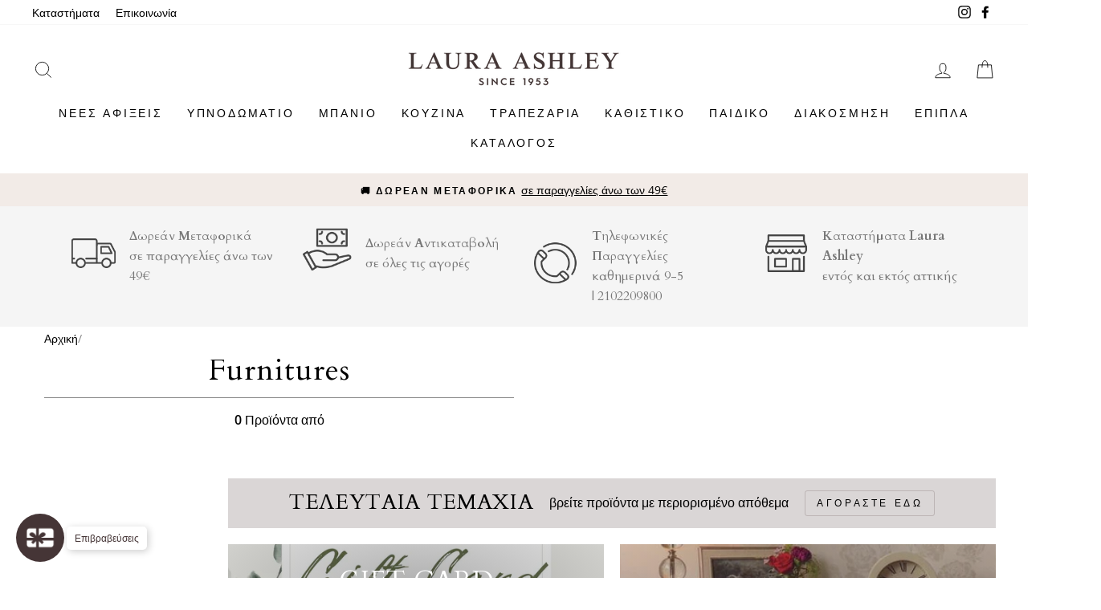

--- FILE ---
content_type: text/html; charset=utf-8
request_url: https://www.lauraashleyshop.gr/collections/furnitures
body_size: 61334
content:
<!doctype html>
<html class="no-js" lang="el">
<head>
<meta name="google-site-verification" content="DUNYTFQ-6bUcG1v9IllcIyp3OADqXCVig3qdA0G0-mc" />  
<meta name="facebook-domain-verification" content="geuzanjoaueim99ewjgzsanslqg9pe" />



  <meta charset="utf-8">
  <meta http-equiv="X-UA-Compatible" content="IE=edge,chrome=1">
  <meta name="viewport" content="width=device-width,initial-scale=1">
  <meta name="theme-color" content="#453536">
  
  
  <link rel="canonical" href="https://www.lauraashleyshop.gr/collections/furnitures">
  <link rel="canonical" href="https://www.lauraashleyshop.gr/collections/furnitures">
  <link rel="preconnect" href="https://cdn.shopify.com">
  <link rel="preconnect" href="https://fonts.shopifycdn.com">
  <link rel="dns-prefetch" href="https://productreviews.shopifycdn.com">
  <link rel="dns-prefetch" href="https://ajax.googleapis.com">
  <link rel="dns-prefetch" href="https://maps.googleapis.com">
  <link rel="dns-prefetch" href="https://maps.gstatic.com"><link rel="preconnect" href="https://fonts.gstatic.com/">
  <link rel="dns-prefetch" href="https://fonts.gstatic.com/">
  <link rel="preconnect" href="https://fonts.googleapis.com">
  <link rel="dns-prefetch" href="https://fonts.googleapis.com"><link rel="shortcut icon" href="//www.lauraashleyshop.gr/cdn/shop/files/favicon_32x32.png?v=1738879366" type="image/png" /><title>Furnitures
&ndash; Laura Ashley Greece
</title>
<meta name="description" content="Cambridge  "><meta property="og:site_name" content="Laura Ashley Greece">
  <meta property="og:url" content="https://www.lauraashleyshop.gr/collections/furnitures">
  <meta property="og:title" content="Furnitures">
  <meta property="og:type" content="website">
  <meta property="og:description" content="Cambridge  ">
  
  <meta name="twitter:site" content="@">
  <meta name="twitter:card" content="summary_large_image">
  <meta name="twitter:title" content="Furnitures">
  <meta name="twitter:description" content="Cambridge  ">
<style data-shopify>@font-face {
  font-family: Cardo;
  font-weight: 400;
  font-style: normal;
  font-display: swap;
  src: url("//www.lauraashleyshop.gr/cdn/fonts/cardo/cardo_n4.8d7bdd0369840597cbb62dc8a447619701d8d34a.woff2") format("woff2"),
       url("//www.lauraashleyshop.gr/cdn/fonts/cardo/cardo_n4.23b63d1eff80cb5da813c4cccb6427058253ce24.woff") format("woff");
}

  @font-face {
  font-family: "Open Sans";
  font-weight: 400;
  font-style: normal;
  font-display: swap;
  src: url("//www.lauraashleyshop.gr/cdn/fonts/open_sans/opensans_n4.c32e4d4eca5273f6d4ee95ddf54b5bbb75fc9b61.woff2") format("woff2"),
       url("//www.lauraashleyshop.gr/cdn/fonts/open_sans/opensans_n4.5f3406f8d94162b37bfa232b486ac93ee892406d.woff") format("woff");
}


  @font-face {
  font-family: "Open Sans";
  font-weight: 600;
  font-style: normal;
  font-display: swap;
  src: url("//www.lauraashleyshop.gr/cdn/fonts/open_sans/opensans_n6.15aeff3c913c3fe570c19cdfeed14ce10d09fb08.woff2") format("woff2"),
       url("//www.lauraashleyshop.gr/cdn/fonts/open_sans/opensans_n6.14bef14c75f8837a87f70ce22013cb146ee3e9f3.woff") format("woff");
}

  @font-face {
  font-family: "Open Sans";
  font-weight: 400;
  font-style: italic;
  font-display: swap;
  src: url("//www.lauraashleyshop.gr/cdn/fonts/open_sans/opensans_i4.6f1d45f7a46916cc95c694aab32ecbf7509cbf33.woff2") format("woff2"),
       url("//www.lauraashleyshop.gr/cdn/fonts/open_sans/opensans_i4.4efaa52d5a57aa9a57c1556cc2b7465d18839daa.woff") format("woff");
}

  @font-face {
  font-family: "Open Sans";
  font-weight: 600;
  font-style: italic;
  font-display: swap;
  src: url("//www.lauraashleyshop.gr/cdn/fonts/open_sans/opensans_i6.828bbc1b99433eacd7d50c9f0c1bfe16f27b89a3.woff2") format("woff2"),
       url("//www.lauraashleyshop.gr/cdn/fonts/open_sans/opensans_i6.a79e1402e2bbd56b8069014f43ff9c422c30d057.woff") format("woff");
}

</style><link href="https://fonts.googleapis.com/css?family=Poiret+One:300,400,700|Josefin+Sans:300,400,700|Roboto:300,400,700|Great+Vibes:300,400,700|Ubuntu:300,400,700|Dancing+Script:300,400,700|Italiana:300,400,700|Petit+Formal+Script:300,400,700|Cardo:300,400,700&amp;subset=greek&amp;display=swap" rel="stylesheet">
  <style>.font-poiret-one {font-family: "Poiret One";}.font-josefin-sans {font-family: "Josefin Sans";}.font-roboto {font-family: "Roboto";}.font-great-vibes {font-family: "Great Vibes";}.font-ubuntu {font-family: "Ubuntu";}.font-dancing-script {font-family: "Dancing Script";}.font-italiana {font-family: "Italiana";}.font-petit-formal-script {font-family: "Petit Formal Script";}.font-cardo {font-family: "Cardo";}</style><link href="//www.lauraashleyshop.gr/cdn/shop/t/102/assets/theme.css?v=27861925525884106451719827049" rel="stylesheet" type="text/css" media="all" />
<style data-shopify>:root {
    --typeHeaderPrimary: Cardo;
    --typeHeaderFallback: serif;
    --typeHeaderSize: 38px;
    --typeHeaderWeight: 400;
    --typeHeaderLineHeight: 1;
    --typeHeaderSpacing: 0.025em;

    --typeBasePrimary:"Open Sans";
    --typeBaseFallback:sans-serif;
    --typeBaseSize: 16px;
    --typeBaseWeight: 400;
    --typeBaseSpacing: 0.0em;
    --typeBaseLineHeight: 1.6;

    --typeCollectionTitle: 18px;

    --iconWeight: 2px;
    --iconLinecaps: miter;

    
      --buttonRadius: 3px;
    

    --colorGridOverlayOpacity: 0.18;
  }
}</style><script>
    document.documentElement.className = document.documentElement.className.replace('no-js', 'js');

    window.theme = window.theme || {};
    theme.routes = {
      cart: "/cart",
      cartAdd: "/cart/add.js",
      cartChange: "/cart/change"
    };
    theme.strings = {
      soldOut: "Εξαντλήθηκε",
      unavailable: "Μη διαθέσιμο",
      stockLabel: "Μόνο [count] διαθέσιμο!",
      willNotShipUntil: "Δε θα αποσταλλεί μέχρι [date]",
      willBeInStockAfter: "Eιδική παραγγελία",
      waitingForStock: "Eιδική παραγγελία",
      savePrice: "Save [saved_amount]",
      cartEmpty: "Το καλάθι σας είναι άδειο",
      cartTermsConfirmation: "Πρέπει να συμφωνήσετε με τους όρους και προϋποθέσεις για να συνεχίσετε"
    };
    theme.settings = {
      stock_limit: 2,
      dynamicVariantsEnable: true,
      dynamicVariantType: "button",
      cartType: "page",
      moneyFormat: "€{{amount}}",
      saveType: "percent",
      recentlyViewedEnabled: false,
      predictiveSearch: true,
      predictiveSearchType: "product,article,page,collection",
      inventoryThreshold: 10,
      newProductDays: 30,
      quickView: false,
      themeName: 'Impulse',
      themeVersion: "3.4.0"
    };
  </script>

  <script>window.performance && window.performance.mark && window.performance.mark('shopify.content_for_header.start');</script><meta name="google-site-verification" content="XH7Zr7CUWuF-bIMAru8EpLbbvTghQzKAN-zJP9IjQZo">
<meta name="google-site-verification" content="OnJATDnjdpMUpkWzm3Ij_9EFdSgVz1AO1Xpx-buVPrM">
<meta id="shopify-digital-wallet" name="shopify-digital-wallet" content="/18101275/digital_wallets/dialog">
<meta name="shopify-checkout-api-token" content="4804660a0c58246fe54c682e872d718d">
<meta id="in-context-paypal-metadata" data-shop-id="18101275" data-venmo-supported="false" data-environment="production" data-locale="en_US" data-paypal-v4="true" data-currency="EUR">
<link rel="alternate" type="application/atom+xml" title="Feed" href="/collections/furnitures.atom" />
<link rel="alternate" type="application/json+oembed" href="https://www.lauraashleyshop.gr/collections/furnitures.oembed">
<script async="async" src="/checkouts/internal/preloads.js?locale=el-GR"></script>
<script id="shopify-features" type="application/json">{"accessToken":"4804660a0c58246fe54c682e872d718d","betas":["rich-media-storefront-analytics"],"domain":"www.lauraashleyshop.gr","predictiveSearch":true,"shopId":18101275,"locale":"el"}</script>
<script>var Shopify = Shopify || {};
Shopify.shop = "laura-ashley-greece.myshopify.com";
Shopify.locale = "el";
Shopify.currency = {"active":"EUR","rate":"1.0"};
Shopify.country = "GR";
Shopify.theme = {"name":"20240701 - Summer Sales","id":169790570826,"schema_name":"Impulse","schema_version":"3.4.0","theme_store_id":null,"role":"main"};
Shopify.theme.handle = "null";
Shopify.theme.style = {"id":null,"handle":null};
Shopify.cdnHost = "www.lauraashleyshop.gr/cdn";
Shopify.routes = Shopify.routes || {};
Shopify.routes.root = "/";</script>
<script type="module">!function(o){(o.Shopify=o.Shopify||{}).modules=!0}(window);</script>
<script>!function(o){function n(){var o=[];function n(){o.push(Array.prototype.slice.apply(arguments))}return n.q=o,n}var t=o.Shopify=o.Shopify||{};t.loadFeatures=n(),t.autoloadFeatures=n()}(window);</script>
<script id="shop-js-analytics" type="application/json">{"pageType":"collection"}</script>
<script defer="defer" async type="module" src="//www.lauraashleyshop.gr/cdn/shopifycloud/shop-js/modules/v2/client.init-shop-cart-sync_CA-k_-bH.el.esm.js"></script>
<script defer="defer" async type="module" src="//www.lauraashleyshop.gr/cdn/shopifycloud/shop-js/modules/v2/chunk.common_B9X36xNm.esm.js"></script>
<script type="module">
  await import("//www.lauraashleyshop.gr/cdn/shopifycloud/shop-js/modules/v2/client.init-shop-cart-sync_CA-k_-bH.el.esm.js");
await import("//www.lauraashleyshop.gr/cdn/shopifycloud/shop-js/modules/v2/chunk.common_B9X36xNm.esm.js");

  window.Shopify.SignInWithShop?.initShopCartSync?.({"fedCMEnabled":true,"windoidEnabled":true});

</script>
<script>(function() {
  var isLoaded = false;
  function asyncLoad() {
    if (isLoaded) return;
    isLoaded = true;
    var urls = ["https:\/\/cdn.shopify.com\/s\/files\/1\/1710\/7463\/files\/hide.js?11732160676976062842\u0026shop=laura-ashley-greece.myshopify.com","https:\/\/chimpstatic.com\/mcjs-connected\/js\/users\/629b7ac99353b6697a749d476\/cf0fe78f5493b890226d918bb.js?shop=laura-ashley-greece.myshopify.com","https:\/\/storage.googleapis.com\/adnabu-shopify\/online-store\/3e1c3d9a2fcd4c62a28799991579010971.min.js?shop=laura-ashley-greece.myshopify.com","https:\/\/storage.googleapis.com\/adnabu-shopify\/online-store\/3e1c3d9a2fcd4c62a28799991579010981.min.js?shop=laura-ashley-greece.myshopify.com","https:\/\/storage.googleapis.com\/adnabu-shopify\/online-store\/3e1c3d9a2fcd4c62a28799991579010983.min.js?shop=laura-ashley-greece.myshopify.com","https:\/\/storage.googleapis.com\/adnabu-shopify\/online-store\/3e1c3d9a2fcd4c62a28799991579010992.min.js?shop=laura-ashley-greece.myshopify.com","https:\/\/storage.googleapis.com\/adnabu-shopify\/online-store\/3e1c3d9a2fcd4c62a28799991579010998.min.js?shop=laura-ashley-greece.myshopify.com","https:\/\/storage.googleapis.com\/adnabu-shopify\/online-store\/3e1c3d9a2fcd4c62a28799991579011006.min.js?shop=laura-ashley-greece.myshopify.com","https:\/\/www.glowloyalty.com\/main.js?id=5536\u0026shop=laura-ashley-greece.myshopify.com","https:\/\/cdn.kilatechapps.com\/media\/countdown\/18101275.min.js?shop=laura-ashley-greece.myshopify.com","https:\/\/sales-pop.carecart.io\/lib\/salesnotifier.js?shop=laura-ashley-greece.myshopify.com","\/\/cdn.shopify.com\/proxy\/101fa65e806dbb781da391ee9b8fb4cbaa2f4971cb42649130028296c4b635d3\/storage.googleapis.com\/adnabu-shopify\/online-store\/3e1c3d9a2fcd4c62a28799991706640361.min.js?shop=laura-ashley-greece.myshopify.com\u0026sp-cache-control=cHVibGljLCBtYXgtYWdlPTkwMA","https:\/\/cdn.hextom.com\/js\/quickannouncementbar.js?shop=laura-ashley-greece.myshopify.com","\/\/cdn.shopify.com\/proxy\/9ed8a2e4a3477fe6fe60a1186348e470ba51355e48b8839420b9024362a942c6\/s.pandect.es\/v2.2\/gdpr-cookie-consent.min.js?shop=laura-ashley-greece.myshopify.com\u0026sp-cache-control=cHVibGljLCBtYXgtYWdlPTkwMA"];
    for (var i = 0; i < urls.length; i++) {
      var s = document.createElement('script');
      s.type = 'text/javascript';
      s.async = true;
      s.src = urls[i];
      var x = document.getElementsByTagName('script')[0];
      x.parentNode.insertBefore(s, x);
    }
  };
  if(window.attachEvent) {
    window.attachEvent('onload', asyncLoad);
  } else {
    window.addEventListener('load', asyncLoad, false);
  }
})();</script>
<script id="__st">var __st={"a":18101275,"offset":7200,"reqid":"1d562aa5-cc94-430f-8610-9b4d0454f1a8-1768609009","pageurl":"www.lauraashleyshop.gr\/collections\/furnitures","u":"8b9ac67ddf78","p":"collection","rtyp":"collection","rid":413564928220};</script>
<script>window.ShopifyPaypalV4VisibilityTracking = true;</script>
<script id="captcha-bootstrap">!function(){'use strict';const t='contact',e='account',n='new_comment',o=[[t,t],['blogs',n],['comments',n],[t,'customer']],c=[[e,'customer_login'],[e,'guest_login'],[e,'recover_customer_password'],[e,'create_customer']],r=t=>t.map((([t,e])=>`form[action*='/${t}']:not([data-nocaptcha='true']) input[name='form_type'][value='${e}']`)).join(','),a=t=>()=>t?[...document.querySelectorAll(t)].map((t=>t.form)):[];function s(){const t=[...o],e=r(t);return a(e)}const i='password',u='form_key',d=['recaptcha-v3-token','g-recaptcha-response','h-captcha-response',i],f=()=>{try{return window.sessionStorage}catch{return}},m='__shopify_v',_=t=>t.elements[u];function p(t,e,n=!1){try{const o=window.sessionStorage,c=JSON.parse(o.getItem(e)),{data:r}=function(t){const{data:e,action:n}=t;return t[m]||n?{data:e,action:n}:{data:t,action:n}}(c);for(const[e,n]of Object.entries(r))t.elements[e]&&(t.elements[e].value=n);n&&o.removeItem(e)}catch(o){console.error('form repopulation failed',{error:o})}}const l='form_type',E='cptcha';function T(t){t.dataset[E]=!0}const w=window,h=w.document,L='Shopify',v='ce_forms',y='captcha';let A=!1;((t,e)=>{const n=(g='f06e6c50-85a8-45c8-87d0-21a2b65856fe',I='https://cdn.shopify.com/shopifycloud/storefront-forms-hcaptcha/ce_storefront_forms_captcha_hcaptcha.v1.5.2.iife.js',D={infoText:'Προστατεύεται με το hCaptcha',privacyText:'Απόρρητο',termsText:'Όροι'},(t,e,n)=>{const o=w[L][v],c=o.bindForm;if(c)return c(t,g,e,D).then(n);var r;o.q.push([[t,g,e,D],n]),r=I,A||(h.body.append(Object.assign(h.createElement('script'),{id:'captcha-provider',async:!0,src:r})),A=!0)});var g,I,D;w[L]=w[L]||{},w[L][v]=w[L][v]||{},w[L][v].q=[],w[L][y]=w[L][y]||{},w[L][y].protect=function(t,e){n(t,void 0,e),T(t)},Object.freeze(w[L][y]),function(t,e,n,w,h,L){const[v,y,A,g]=function(t,e,n){const i=e?o:[],u=t?c:[],d=[...i,...u],f=r(d),m=r(i),_=r(d.filter((([t,e])=>n.includes(e))));return[a(f),a(m),a(_),s()]}(w,h,L),I=t=>{const e=t.target;return e instanceof HTMLFormElement?e:e&&e.form},D=t=>v().includes(t);t.addEventListener('submit',(t=>{const e=I(t);if(!e)return;const n=D(e)&&!e.dataset.hcaptchaBound&&!e.dataset.recaptchaBound,o=_(e),c=g().includes(e)&&(!o||!o.value);(n||c)&&t.preventDefault(),c&&!n&&(function(t){try{if(!f())return;!function(t){const e=f();if(!e)return;const n=_(t);if(!n)return;const o=n.value;o&&e.removeItem(o)}(t);const e=Array.from(Array(32),(()=>Math.random().toString(36)[2])).join('');!function(t,e){_(t)||t.append(Object.assign(document.createElement('input'),{type:'hidden',name:u})),t.elements[u].value=e}(t,e),function(t,e){const n=f();if(!n)return;const o=[...t.querySelectorAll(`input[type='${i}']`)].map((({name:t})=>t)),c=[...d,...o],r={};for(const[a,s]of new FormData(t).entries())c.includes(a)||(r[a]=s);n.setItem(e,JSON.stringify({[m]:1,action:t.action,data:r}))}(t,e)}catch(e){console.error('failed to persist form',e)}}(e),e.submit())}));const S=(t,e)=>{t&&!t.dataset[E]&&(n(t,e.some((e=>e===t))),T(t))};for(const o of['focusin','change'])t.addEventListener(o,(t=>{const e=I(t);D(e)&&S(e,y())}));const B=e.get('form_key'),M=e.get(l),P=B&&M;t.addEventListener('DOMContentLoaded',(()=>{const t=y();if(P)for(const e of t)e.elements[l].value===M&&p(e,B);[...new Set([...A(),...v().filter((t=>'true'===t.dataset.shopifyCaptcha))])].forEach((e=>S(e,t)))}))}(h,new URLSearchParams(w.location.search),n,t,e,['guest_login'])})(!0,!0)}();</script>
<script integrity="sha256-4kQ18oKyAcykRKYeNunJcIwy7WH5gtpwJnB7kiuLZ1E=" data-source-attribution="shopify.loadfeatures" defer="defer" src="//www.lauraashleyshop.gr/cdn/shopifycloud/storefront/assets/storefront/load_feature-a0a9edcb.js" crossorigin="anonymous"></script>
<script data-source-attribution="shopify.dynamic_checkout.dynamic.init">var Shopify=Shopify||{};Shopify.PaymentButton=Shopify.PaymentButton||{isStorefrontPortableWallets:!0,init:function(){window.Shopify.PaymentButton.init=function(){};var t=document.createElement("script");t.src="https://www.lauraashleyshop.gr/cdn/shopifycloud/portable-wallets/latest/portable-wallets.el.js",t.type="module",document.head.appendChild(t)}};
</script>
<script data-source-attribution="shopify.dynamic_checkout.buyer_consent">
  function portableWalletsHideBuyerConsent(e){var t=document.getElementById("shopify-buyer-consent"),n=document.getElementById("shopify-subscription-policy-button");t&&n&&(t.classList.add("hidden"),t.setAttribute("aria-hidden","true"),n.removeEventListener("click",e))}function portableWalletsShowBuyerConsent(e){var t=document.getElementById("shopify-buyer-consent"),n=document.getElementById("shopify-subscription-policy-button");t&&n&&(t.classList.remove("hidden"),t.removeAttribute("aria-hidden"),n.addEventListener("click",e))}window.Shopify?.PaymentButton&&(window.Shopify.PaymentButton.hideBuyerConsent=portableWalletsHideBuyerConsent,window.Shopify.PaymentButton.showBuyerConsent=portableWalletsShowBuyerConsent);
</script>
<script data-source-attribution="shopify.dynamic_checkout.cart.bootstrap">document.addEventListener("DOMContentLoaded",(function(){function t(){return document.querySelector("shopify-accelerated-checkout-cart, shopify-accelerated-checkout")}if(t())Shopify.PaymentButton.init();else{new MutationObserver((function(e,n){t()&&(Shopify.PaymentButton.init(),n.disconnect())})).observe(document.body,{childList:!0,subtree:!0})}}));
</script>
<link id="shopify-accelerated-checkout-styles" rel="stylesheet" media="screen" href="https://www.lauraashleyshop.gr/cdn/shopifycloud/portable-wallets/latest/accelerated-checkout-backwards-compat.css" crossorigin="anonymous">
<style id="shopify-accelerated-checkout-cart">
        #shopify-buyer-consent {
  margin-top: 1em;
  display: inline-block;
  width: 100%;
}

#shopify-buyer-consent.hidden {
  display: none;
}

#shopify-subscription-policy-button {
  background: none;
  border: none;
  padding: 0;
  text-decoration: underline;
  font-size: inherit;
  cursor: pointer;
}

#shopify-subscription-policy-button::before {
  box-shadow: none;
}

      </style>
<link rel="stylesheet" media="screen" href="//www.lauraashleyshop.gr/cdn/shop/t/102/compiled_assets/styles.css?v=25753">
<script>window.performance && window.performance.mark && window.performance.mark('shopify.content_for_header.end');</script>

  <!-- OrderLogic checkout restrictions ========================================= -->
  <script>
DEBUG_KEY = "__olDebug";

if (typeof olCreateCookie == 'undefined') {
    var olCreateCookie = function (name, value, days) {
        if (days) {
            var date = new Date();
            date.setTime(date.getTime() + (days * 24 * 60 * 60 * 1000));
            var expires = "; expires=" + date.toGMTString();
        }
        else var expires = "";
        document.cookie = name + "=" + JSON.stringify(value) + expires + "; path=/; SameSite=None; Secure";
    };
}

if (typeof olReadCookie == 'undefined') {
    var olReadCookie = function (name) {
        var nameEQ = name + "=";
        var ca = document.cookie.split(';');
        // the cookie is being created, there is a problem with the following logic matching the name
        for (var i = 0; i < ca.length; i++) {
            var c = ca[i];
            while (c.charAt(0) == ' ') c = c.substring(1, c.length);
            if (c.indexOf(nameEQ) == 0) return JSON.parse(c.substring(nameEQ.length, c.length));
        }
        return;
    };
}

if (typeof getOlCacheBuster == 'undefined') {
    var getOlCacheBuster = function() {
        if ( typeof getOlCacheBuster.olCacheBuster == 'undefined') {
            scriptsArray = Array.prototype.slice.call(document.getElementsByTagName("script"));
            scriptsArray = scriptsArray.concat(Array.prototype.slice.call(document.getElementsByTagName("noscript")));
            for (var i=0; i<scriptsArray.length; i++) {
                cacheBusterArray = scriptsArray[i].innerHTML.match(/orderlogicapp.com\\\/embedded_js\\\/production_base.js\?(\d+)/);
                if (cacheBusterArray == null) {
                    cacheBusterString = scriptsArray[i].getAttribute('src');
                    if (cacheBusterString != null) {
                        cacheBusterArray = cacheBusterString.match(/orderlogicapp.com\/embedded_js\/production_base.js\?(\d+)/);
                    }
                }
                if (cacheBusterArray != null) {
                    getOlCacheBuster.olCacheBuster = cacheBusterArray[1];
                    break;
                }
            }
        }
        return getOlCacheBuster.olCacheBuster;
    }
}

if (typeof ol_hostname == 'undefined') {
    var ol_hostname = 'www.orderlogicapp.com';
    var ol_debug = olReadCookie(DEBUG_KEY);
    if (window.location.search.replace("?", "").substring(0, 7) == 'olDebug') {
        ol_debug = window.location.search.replace("?olDebug=", "");
        if (ol_debug == 'false') ol_debug = false;
        olCreateCookie(DEBUG_KEY, ol_debug, null);
    }
}

var ol_cachebuster = getOlCacheBuster();
if (( typeof ol_cachebuster != 'undefined') || (ol_debug)) {
    if (typeof ol_script == 'undefined') {
        var ol_script = document.createElement('script');
        ol_script.type = 'text/javascript';
        ol_script.async = true;
        ol_script.src = "https://" + (ol_debug ? 'dev.orderlogicapp.com' : ol_hostname) + "/embedded_js/store.js?" + ol_cachebuster;
        document.head.appendChild(ol_script);
    }
}



olProductData = { 
}


</script>
<link href="//www.lauraashleyshop.gr/cdn/shop/t/102/assets/themeStyles.min.css?v=35721998427274934391719826424" rel="stylesheet" type="text/css" media="all" />

  <script src="//www.lauraashleyshop.gr/cdn/shop/t/102/assets/vendor-scripts-v7.js" defer="defer"></script><script src="//www.lauraashleyshop.gr/cdn/shop/t/102/assets/theme.js?v=10995496429578891081719826424" defer="defer"></script><!--begin-bc-sf-filter-css-->
  <link href="//www.lauraashleyshop.gr/cdn/shop/t/102/assets/bc-sf-filter.scss.css?v=104475993482133459721719827049" rel="stylesheet" type="text/css" media="all" />
<!--end-bc-sf-filter-css-->


<!-- "snippets/booster-common.liquid" was not rendered, the associated app was uninstalled -->
<!-- BEGIN app block: shopify://apps/powerful-form-builder/blocks/app-embed/e4bcb1eb-35b2-42e6-bc37-bfe0e1542c9d --><script type="text/javascript" hs-ignore data-cookieconsent="ignore">
  var Globo = Globo || {};
  var globoFormbuilderRecaptchaInit = function(){};
  var globoFormbuilderHcaptchaInit = function(){};
  window.Globo.FormBuilder = window.Globo.FormBuilder || {};
  window.Globo.FormBuilder.shop = {"configuration":{"money_format":"€{{amount}}"},"pricing":{"features":{"bulkOrderForm":false,"cartForm":false,"fileUpload":2,"removeCopyright":false}},"settings":{"copyright":"Powered by <a href=\"https://globosoftware.net\" target=\"_blank\">Globo</a> <a href=\"https://apps.shopify.com/form-builder-contact-form\" target=\"_blank\">Form</a>","hideWaterMark":false,"reCaptcha":{"recaptchaType":"v2","siteKey":false,"languageCode":"en"},"scrollTop":false},"encryption_form_id":1,"url":"https://form.globosoftware.net/"};

  if(window.Globo.FormBuilder.shop.settings.customCssEnabled && window.Globo.FormBuilder.shop.settings.customCssCode){
    const customStyle = document.createElement('style');
    customStyle.type = 'text/css';
    customStyle.innerHTML = window.Globo.FormBuilder.shop.settings.customCssCode;
    document.head.appendChild(customStyle);
  }

  window.Globo.FormBuilder.forms = [];
    
      
      
      
      window.Globo.FormBuilder.forms[90144] = {"90144":{"header":{"active":true,"title":"Book a Home Consultation today!","description":"\u003cp\u003eLet's Start\u003c\/p\u003e"},"elements":[{"id":"group","type":"group","label":"Ηow you wish to carry out the consultation?","description":"","elements":[{"id":"radio","type":"radio","label":"Ηow you wish to carry out the consultation?","options":"Phone Call\nMeet in our Store","defaultOption":"","description":"","hideLabel":false,"keepPositionLabel":false,"required":false,"ifHideLabel":false,"inlineOption":100,"columnWidth":100}],"add-elements":null,"conditionalFieldForAllElements":false},{"id":"group","type":"group","label":"Choose Date \u0026 Time","description":"","elements":[{"id":"datetime","type":"datetime","label":"Date time","placeholder":"","description":"","hideLabel":false,"keepPositionLabel":false,"required":false,"ifHideLabel":false,"format":"date-and-time","otherLang":false,"localization":"es","date-format":"Y-m-d","time-format":"12h","isLimitDate":false,"limitDateType":"disablingDates","limitDateSpecificEnabled":false,"limitDateSpecificDates":"","limitDateRangeEnabled":false,"limitDateRangeDates":"","limitDateDOWEnabled":false,"limitDateDOWDates":["saturday","sunday"],"inputIcon":"","columnWidth":100,"conditionalField":false,"onlyShowIf":false,"radio":false}],"add-elements":null,"conditionalFieldForAllElements":false,"conditionalField":false,"onlyShowIf":false,"radio":false},{"id":"group","type":"group","label":"Basic info","description":"","elements":[{"id":"text","type":"text","label":"First Name","placeholder":"First Name","description":"","limitCharacters":false,"characters":100,"hideLabel":false,"keepPositionLabel":false,"required":false,"ifHideLabel":false,"inputIcon":"","columnWidth":50,"conditionalField":false,"onlyShowIf":false,"radio":false},{"id":"text-2","type":"text","label":"Last Name","placeholder":"Last Name","description":"","limitCharacters":false,"characters":100,"hideLabel":false,"keepPositionLabel":false,"required":false,"ifHideLabel":false,"inputIcon":"","columnWidth":50,"conditionalField":false,"onlyShowIf":false,"radio":false},{"id":"email","type":"email","label":"Email","placeholder":"Email","description":"","limitCharacters":false,"characters":100,"hideLabel":false,"keepPositionLabel":false,"required":true,"ifHideLabel":false,"inputIcon":"","columnWidth":50,"conditionalField":false,"onlyShowIf":false,"radio":false},{"id":"phone","type":"phone","label":"Phone","placeholder":"Phone","description":"","validatePhone":false,"onlyShowFlag":false,"defaultCountryCode":"us","limitCharacters":false,"characters":100,"hideLabel":false,"keepPositionLabel":false,"required":false,"ifHideLabel":false,"inputIcon":"","columnWidth":50,"conditionalField":false,"onlyShowIf":false,"radio":false},{"id":"textarea","type":"textarea","label":"Address","placeholder":"Address","description":"","limitCharacters":false,"characters":100,"hideLabel":false,"keepPositionLabel":false,"required":false,"ifHideLabel":false,"columnWidth":100,"conditionalField":false,"onlyShowIf":false,"radio":false}],"add-elements":null,"conditionalFieldForAllElements":false,"conditionalField":false,"onlyShowIf":false,"radio":false}],"add-elements":null,"footer":{"description":"","previousText":"Previous","nextText":"Next","submitText":"Submit","resetButton":false,"resetButtonText":"Reset","submitFullWidth":false,"submitAlignment":"left"},"mail":{"admin":null,"customer":{"enable":true,"emailType":"elementEmail","selectEmail":"onlyEmail","emailId":"email","emailConditional":false,"note":"You can use variables which will help you create a dynamic content","subject":"Thanks for submitting","content":"\u003ctable class=\"header row\" style=\"width: 100%; border-spacing: 0; border-collapse: collapse; margin: 40px 0 20px;\"\u003e\n\u003ctbody\u003e\n\u003ctr\u003e\n\u003ctd class=\"header__cell\" style=\"font-family: -apple-system, BlinkMacSystemFont, Roboto, Oxygen, Ubuntu, Cantarell, Fira Sans, Droid Sans, Helvetica Neue, sans-serif;\"\u003e\u003ccenter\u003e\n\u003ctable class=\"container\" style=\"width: 559px; text-align: left; border-spacing: 0px; border-collapse: collapse; margin: 0px auto;\"\u003e\n\u003ctbody\u003e\n\u003ctr\u003e\n\u003ctd style=\"font-family: -apple-system, BlinkMacSystemFont, Roboto, Oxygen, Ubuntu, Cantarell, 'Fira Sans', 'Droid Sans', 'Helvetica Neue', sans-serif; width: 544.219px;\"\u003e\n\u003ctable class=\"row\" style=\"width: 100%; border-spacing: 0; border-collapse: collapse;\"\u003e\n\u003ctbody\u003e\n\u003ctr\u003e\n\u003ctd class=\"shop-name__cell\" style=\"font-family: -apple-system, BlinkMacSystemFont, Roboto, Oxygen, Ubuntu, Cantarell, Fira Sans, Droid Sans, Helvetica Neue, sans-serif;\"\u003e\n\u003ch1 class=\"shop-name__text\" style=\"font-weight: normal; font-size: 30px; color: #333; margin: 0;\"\u003e\u003ca class=\"shop_name\" target=\"_blank\" rel=\"noopener\"\u003eShop\u003c\/a\u003e\u003c\/h1\u003e\n\u003c\/td\u003e\n\u003ctd class=\"order-number__cell\" style=\"font-family: -apple-system, BlinkMacSystemFont, Roboto, Oxygen, Ubuntu, Cantarell, Fira Sans, Droid Sans, Helvetica Neue, sans-serif; font-size: 14px; color: #999;\" align=\"right\"\u003e\u0026nbsp;\u003c\/td\u003e\n\u003c\/tr\u003e\n\u003c\/tbody\u003e\n\u003c\/table\u003e\n\u003c\/td\u003e\n\u003c\/tr\u003e\n\u003c\/tbody\u003e\n\u003c\/table\u003e\n\u003c\/center\u003e\u003c\/td\u003e\n\u003c\/tr\u003e\n\u003c\/tbody\u003e\n\u003c\/table\u003e\n\u003ctable class=\"row content\" style=\"width: 100%; border-spacing: 0; border-collapse: collapse;\"\u003e\n\u003ctbody\u003e\n\u003ctr\u003e\n\u003ctd class=\"content__cell\" style=\"font-family: -apple-system, BlinkMacSystemFont, Roboto, Oxygen, Ubuntu, Cantarell, Fira Sans, Droid Sans, Helvetica Neue, sans-serif; padding-bottom: 40px;\"\u003e\u003ccenter\u003e\n\u003ctable class=\"container\" style=\"width: 560px; text-align: left; border-spacing: 0; border-collapse: collapse; margin: 0 auto;\"\u003e\n\u003ctbody\u003e\n\u003ctr\u003e\n\u003ctd style=\"font-family: -apple-system, BlinkMacSystemFont, Roboto, Oxygen, Ubuntu, Cantarell, Fira Sans, Droid Sans, Helvetica Neue, sans-serif;\"\u003e\n\u003ch2 class=\"quote-heading\" style=\"font-weight: normal; font-size: 24px; margin: 0 0 10px;\"\u003eThanks for your submission\u003c\/h2\u003e\n\u003cp class=\"quote-heading-message\"\u003eHi, we are getting your submission. We will get back to you shortly.\u003c\/p\u003e\n\u003c\/td\u003e\n\u003c\/tr\u003e\n\u003c\/tbody\u003e\n\u003c\/table\u003e\n\u003ctable class=\"row section\" style=\"width: 100%; border-spacing: 0; border-collapse: collapse; border-top-width: 1px; border-top-color: #e5e5e5; border-top-style: solid;\"\u003e\n\u003ctbody\u003e\n\u003ctr\u003e\n\u003ctd class=\"section__cell\" style=\"font-family: -apple-system, BlinkMacSystemFont, Roboto, Oxygen, Ubuntu, Cantarell, Fira Sans, Droid Sans, Helvetica Neue, sans-serif; padding: 40px 0;\"\u003e\u003ccenter\u003e\n\u003ctable class=\"container\" style=\"width: 560px; text-align: left; border-spacing: 0; border-collapse: collapse; margin: 0 auto;\"\u003e\n\u003ctbody\u003e\n\u003ctr\u003e\n\u003ctd style=\"font-family: -apple-system, BlinkMacSystemFont, Roboto, Oxygen, Ubuntu, Cantarell, Fira Sans, Droid Sans, Helvetica Neue, sans-serif;\"\u003e\n\u003ch3 class=\"more-information\"\u003eMore information\u003c\/h3\u003e\n\u003cp\u003e{{data}}\u003c\/p\u003e\n\u003c\/td\u003e\n\u003c\/tr\u003e\n\u003c\/tbody\u003e\n\u003c\/table\u003e\n\u003c\/center\u003e\u003c\/td\u003e\n\u003c\/tr\u003e\n\u003c\/tbody\u003e\n\u003c\/table\u003e\n\u003ctable class=\"row footer\" style=\"width: 100%; border-spacing: 0; border-collapse: collapse; border-top-width: 1px; border-top-color: #e5e5e5; border-top-style: solid;\"\u003e\n\u003ctbody\u003e\n\u003ctr\u003e\n\u003ctd class=\"footer__cell\" style=\"font-family: -apple-system, BlinkMacSystemFont, Roboto, Oxygen, Ubuntu, Cantarell, Fira Sans, Droid Sans, Helvetica Neue, sans-serif; padding: 35px 0;\"\u003e\u003ccenter\u003e\n\u003ctable class=\"container\" style=\"width: 560px; text-align: left; border-spacing: 0; border-collapse: collapse; margin: 0 auto;\"\u003e\n\u003ctbody\u003e\n\u003ctr\u003e\n\u003ctd style=\"font-family: -apple-system, BlinkMacSystemFont, Roboto, Oxygen, Ubuntu, Cantarell, Fira Sans, Droid Sans, Helvetica Neue, sans-serif;\"\u003e\n\u003cp class=\"contact\" style=\"text-align: center;\"\u003eIf you have any questions, reply to this email or contact us at \u003ca href=\"mailto:info@lauraashleyshop.gr\"\u003einfo@lauraashleyshop.gr\u003c\/a\u003e\u003c\/p\u003e\n\u003c\/td\u003e\n\u003c\/tr\u003e\n\u003ctr\u003e\n\u003ctd style=\"font-family: -apple-system, BlinkMacSystemFont, Roboto, Oxygen, Ubuntu, Cantarell, Fira Sans, Droid Sans, Helvetica Neue, sans-serif;\"\u003e\n\u003cp class=\"disclaimer__subtext\" style=\"color: #999; line-height: 150%; font-size: 14px; margin: 0; text-align: center;\"\u003eClick \u003ca href=\"[UNSUBSCRIBEURL]\"\u003ehere\u003c\/a\u003e to unsubscribe\u003c\/p\u003e\n\u003c\/td\u003e\n\u003c\/tr\u003e\n\u003c\/tbody\u003e\n\u003c\/table\u003e\n\u003c\/center\u003e\u003c\/td\u003e\n\u003c\/tr\u003e\n\u003c\/tbody\u003e\n\u003c\/table\u003e\n\u003c\/center\u003e\u003c\/td\u003e\n\u003c\/tr\u003e\n\u003c\/tbody\u003e\n\u003c\/table\u003e","islimitWidth":false,"maxWidth":"600"}},"appearance":{"layout":"boxed","width":600,"style":"classic","mainColor":"rgba(69,53,54,1)","headingColor":"#000","labelColor":"#000","descriptionColor":"#6c757d","optionColor":"#000","paragraphColor":"#000","paragraphBackground":"#fff","background":"color","backgroundColor":"#FFF","backgroundImage":"","backgroundImageAlignment":"middle","floatingIcon":"\u003csvg aria-hidden=\"true\" focusable=\"false\" data-prefix=\"far\" data-icon=\"envelope\" class=\"svg-inline--fa fa-envelope fa-w-16\" role=\"img\" xmlns=\"http:\/\/www.w3.org\/2000\/svg\" viewBox=\"0 0 512 512\"\u003e\u003cpath fill=\"currentColor\" d=\"M464 64H48C21.49 64 0 85.49 0 112v288c0 26.51 21.49 48 48 48h416c26.51 0 48-21.49 48-48V112c0-26.51-21.49-48-48-48zm0 48v40.805c-22.422 18.259-58.168 46.651-134.587 106.49-16.841 13.247-50.201 45.072-73.413 44.701-23.208.375-56.579-31.459-73.413-44.701C106.18 199.465 70.425 171.067 48 152.805V112h416zM48 400V214.398c22.914 18.251 55.409 43.862 104.938 82.646 21.857 17.205 60.134 55.186 103.062 54.955 42.717.231 80.509-37.199 103.053-54.947 49.528-38.783 82.032-64.401 104.947-82.653V400H48z\"\u003e\u003c\/path\u003e\u003c\/svg\u003e","floatingText":"","displayOnAllPage":false,"position":"bottom right","formType":"normalForm"},"reCaptcha":{"enable":false,"note":"Please make sure that you have set Google reCaptcha v2 Site key and Secret key in \u003ca href=\"\/admin\/settings\"\u003eSettings\u003c\/a\u003e"},"errorMessage":{"required":"Please fill in field","invalid":"Invalid","invalidName":"Invalid name","invalidEmail":"Invalid email","invalidURL":"Invalid URL","invalidPhone":"Invalid phone","invalidNumber":"Invalid number","invalidPassword":"Invalid password","confirmPasswordNotMatch":"Confirmed password doesn't match","customerAlreadyExists":"Customer already exists","fileSizeLimit":"File size limit exceeded","fileNotAllowed":"File extension not allowed","requiredCaptcha":"Please, enter the captcha","requiredProducts":"Please select product","limitQuantity":"The number of products left in stock has been exceeded","shopifyInvalidPhone":"phone - Enter a valid phone number to use this delivery method","shopifyPhoneHasAlready":"phone - Phone has already been taken","shopifyInvalidProvice":"addresses.province - is not valid","otherError":"Something went wrong, please try again"},"afterSubmit":{"action":"clearForm","message":"\u003ch4\u003eThanks for getting in touch!\u0026nbsp;\u003c\/h4\u003e\u003cp\u003e\u003cbr\u003e\u003c\/p\u003e\u003cp\u003eWe appreciate you contacting us. One of our colleagues will get back in touch with you soon!\u003c\/p\u003e\u003cp\u003e\u003cbr\u003e\u003c\/p\u003e\u003cp\u003eHave a great day!\u003c\/p\u003e","redirectUrl":"","enableGa":false,"gaEventCategory":"Form Builder by Globo","gaEventAction":"Submit","gaEventLabel":"Contact us form","enableFpx":false,"fpxTrackerName":""},"integration":{"shopify":{"createAccount":false,"ifExist":"returnError","sendEmailInvite":false,"acceptsMarketing":false,"note":"Learn \u003ca href=\"https:\/\/www.google.com\/\" target=\"_blank\"\u003ehow to connect\u003c\/a\u003e form elements to Shopify customer data","integrationElements":[]},"mailChimp":{"loading":"","enable":false,"list":false,"note":"Learn \u003ca href=\"https:\/\/www.google.com\/\" target=\"_blank\"\u003ehow to connect\u003c\/a\u003e form elements to Mailchimp subscriber data","integrationElements":[]},"klaviyo":{"loading":"","enable":false,"list":false,"note":"Learn \u003ca href=\"https:\/\/www.google.com\/\" target=\"_blank\"\u003ehow to connect\u003c\/a\u003e form elements to Klaviyo subscriber data","integrationElements":{"klaviyoemail":"","first_name":{"val":"","option":""},"last_name":{"val":"","option":""},"title":{"val":"","option":""},"organization":{"val":"","option":""},"phone_number":{"val":"","option":""},"address1":{"val":"","option":""},"address2":{"val":"","option":""},"city":{"val":"","option":""},"region":{"val":"","option":""},"zip":{"val":"","option":""},"country":{"val":"","option":""},"latitude":{"val":"","option":""},"longitude":{"val":"","option":""}}},"zapier":{"enable":false,"webhookUrl":""},"hubspot":{"loading":"","enable":false,"list":false,"integrationElements":[]},"omnisend":{"loading":"","enable":false,"integrationElements":{"email":{"val":"","option":""},"firstName":{"val":"","option":""},"lastName":{"val":"","option":""},"status":{"val":"","option":""},"country":{"val":"","option":""},"state":{"val":"","option":""},"city":{"val":"","option":""},"phone":{"val":"","option":""},"postalCode":{"val":"","option":""},"gender":{"val":"","option":""},"birthdate":{"val":"","option":""},"tags":{"val":"","option":""},"customProperties1":{"val":"","option":""},"customProperties2":{"val":"","option":""},"customProperties3":{"val":"","option":""},"customProperties4":{"val":"","option":""},"customProperties5":{"val":"","option":""}}},"getresponse":{"loading":"","enable":false,"list":false,"integrationElements":{"email":{"val":"","option":""},"name":{"val":"","option":""},"gender":{"val":"","option":""},"birthdate":{"val":"","option":""},"company":{"val":"","option":""},"city":{"val":"","option":""},"state":{"val":"","option":""},"street":{"val":"","option":""},"postal_code":{"val":"","option":""},"country":{"val":"","option":""},"phone":{"val":"","option":""},"fax":{"val":"","option":""},"comment":{"val":"","option":""},"ref":{"val":"","option":""},"url":{"val":"","option":""},"tags":{"val":"","option":""},"dayOfCycle":{"val":"","option":""},"scoring":{"val":"","option":""}}},"sendinblue":{"loading":"","enable":false,"list":false,"integrationElements":[]},"campaignmonitor":{"loading":"","enable":false,"list":false,"integrationElements":[]},"activecampaign":{"loading":"","enable":false,"list":[],"integrationElements":[]}},"publish":{"requiredLogin":false,"requiredLoginMessage":"Please \u003ca href=\"\/account\/login\" title=\"login\"\u003elogin\u003c\/a\u003e to continue","publishType":"embedCode","embedCode":"\u003cdiv class=\"globo-formbuilder\" data-id=\"OTAxNDQ=\"\u003e\u003c\/div\u003e","shortCode":"{formbuilder:OTAxNDQ=}","popup":"\u003cbutton class=\"globo-formbuilder-open\" data-id=\"OTAxNDQ=\"\u003eOpen form\u003c\/button\u003e","lightbox":"\u003cdiv class=\"globo-form-publish-modal lightbox hidden\" data-id=\"OTAxNDQ=\"\u003e\u003cdiv class=\"globo-form-modal-content\"\u003e\u003cdiv class=\"globo-formbuilder\" data-id=\"OTAxNDQ=\"\u003e\u003c\/div\u003e\u003c\/div\u003e\u003c\/div\u003e","enableAddShortCode":false,"selectPage":"index","selectPositionOnPage":"top","selectTime":"forever","setCookie":"1"},"isStepByStepForm":true,"html":"\n\u003cdiv class=\"globo-form boxed-form globo-form-id-90144\"\u003e\n\u003cstyle\u003e\n.globo-form-id-90144 .globo-form-app{\n    max-width: 600px;\n    width: -webkit-fill-available;\n    \n    background-color: #FFF;\n    \n    \n}\n\n.globo-form-id-90144 .globo-form-app .globo-heading{\n    color: #000\n}\n.globo-form-id-90144 .globo-form-app .globo-description,\n.globo-form-id-90144 .globo-form-app .header .globo-description{\n    color: #6c757d\n}\n.globo-form-id-90144 .globo-form-app .globo-label,\n.globo-form-id-90144 .globo-form-app .globo-form-control label.globo-label,\n.globo-form-id-90144 .globo-form-app .globo-form-control label.globo-label span.label-content{\n    color: #000;\n    text-align: left !important;\n}\n.globo-form-id-90144 .globo-form-app .globo-label.globo-position-label{\n    height: 20px !important;\n}\n.globo-form-id-90144 .globo-form-app .globo-form-control .help-text.globo-description{\n    color: #6c757d\n}\n.globo-form-id-90144 .globo-form-app .globo-form-control .checkbox-wrapper .globo-option,\n.globo-form-id-90144 .globo-form-app .globo-form-control .radio-wrapper .globo-option\n{\n    color: #000\n}\n.globo-form-id-90144 .globo-form-app .footer{\n    text-align:left;\n}\n.globo-form-id-90144 .globo-form-app .footer button{\n    border:1px solid rgba(69,53,54,1);\n    \n}\n.globo-form-id-90144 .globo-form-app .footer button.submit,\n.globo-form-id-90144 .globo-form-app .footer button.checkout,\n.globo-form-id-90144 .globo-form-app .footer button.action.loading .spinner{\n    background-color: rgba(69,53,54,1);\n    color : #ffffff;\n}\n.globo-form-id-90144 .globo-form-app .globo-form-control .star-rating\u003efieldset:not(:checked)\u003elabel:before {\n    content: url('data:image\/svg+xml; utf8, \u003csvg aria-hidden=\"true\" focusable=\"false\" data-prefix=\"far\" data-icon=\"star\" class=\"svg-inline--fa fa-star fa-w-18\" role=\"img\" xmlns=\"http:\/\/www.w3.org\/2000\/svg\" viewBox=\"0 0 576 512\"\u003e\u003cpath fill=\"rgba(69,53,54,1)\" d=\"M528.1 171.5L382 150.2 316.7 17.8c-11.7-23.6-45.6-23.9-57.4 0L194 150.2 47.9 171.5c-26.2 3.8-36.7 36.1-17.7 54.6l105.7 103-25 145.5c-4.5 26.3 23.2 46 46.4 33.7L288 439.6l130.7 68.7c23.2 12.2 50.9-7.4 46.4-33.7l-25-145.5 105.7-103c19-18.5 8.5-50.8-17.7-54.6zM388.6 312.3l23.7 138.4L288 385.4l-124.3 65.3 23.7-138.4-100.6-98 139-20.2 62.2-126 62.2 126 139 20.2-100.6 98z\"\u003e\u003c\/path\u003e\u003c\/svg\u003e');\n}\n.globo-form-id-90144 .globo-form-app .globo-form-control .star-rating\u003efieldset\u003einput:checked ~ label:before {\n    content: url('data:image\/svg+xml; utf8, \u003csvg aria-hidden=\"true\" focusable=\"false\" data-prefix=\"fas\" data-icon=\"star\" class=\"svg-inline--fa fa-star fa-w-18\" role=\"img\" xmlns=\"http:\/\/www.w3.org\/2000\/svg\" viewBox=\"0 0 576 512\"\u003e\u003cpath fill=\"rgba(69,53,54,1)\" d=\"M259.3 17.8L194 150.2 47.9 171.5c-26.2 3.8-36.7 36.1-17.7 54.6l105.7 103-25 145.5c-4.5 26.3 23.2 46 46.4 33.7L288 439.6l130.7 68.7c23.2 12.2 50.9-7.4 46.4-33.7l-25-145.5 105.7-103c19-18.5 8.5-50.8-17.7-54.6L382 150.2 316.7 17.8c-11.7-23.6-45.6-23.9-57.4 0z\"\u003e\u003c\/path\u003e\u003c\/svg\u003e');\n}\n.globo-form-id-90144 .globo-form-app .globo-form-control .star-rating\u003efieldset:not(:checked)\u003elabel:hover:before,\n.globo-form-id-90144 .globo-form-app .globo-form-control .star-rating\u003efieldset:not(:checked)\u003elabel:hover ~ label:before{\n    content : url('data:image\/svg+xml; utf8, \u003csvg aria-hidden=\"true\" focusable=\"false\" data-prefix=\"fas\" data-icon=\"star\" class=\"svg-inline--fa fa-star fa-w-18\" role=\"img\" xmlns=\"http:\/\/www.w3.org\/2000\/svg\" viewBox=\"0 0 576 512\"\u003e\u003cpath fill=\"rgba(69,53,54,1)\" d=\"M259.3 17.8L194 150.2 47.9 171.5c-26.2 3.8-36.7 36.1-17.7 54.6l105.7 103-25 145.5c-4.5 26.3 23.2 46 46.4 33.7L288 439.6l130.7 68.7c23.2 12.2 50.9-7.4 46.4-33.7l-25-145.5 105.7-103c19-18.5 8.5-50.8-17.7-54.6L382 150.2 316.7 17.8c-11.7-23.6-45.6-23.9-57.4 0z\"\u003e\u003c\/path\u003e\u003c\/svg\u003e')\n}\n.globo-form-id-90144 .globo-form-app .globo-form-control .radio-wrapper .radio-input:checked ~ .radio-label:after {\n    background: rgba(69,53,54,1);\n    background: radial-gradient(rgba(69,53,54,1) 40%, #fff 45%);\n}\n.globo-form-id-90144 .globo-form-app .globo-form-control .checkbox-wrapper .checkbox-input:checked ~ .checkbox-label:before {\n    border-color: rgba(69,53,54,1);\n    box-shadow: 0 4px 6px rgba(50,50,93,0.11), 0 1px 3px rgba(0,0,0,0.08);\n    background-color: rgba(69,53,54,1);\n}\n.globo-form-id-90144 .globo-form-app .step.-completed .step__number,\n.globo-form-id-90144 .globo-form-app .line.-progress,\n.globo-form-id-90144 .globo-form-app .line.-start{\n    background-color: rgba(69,53,54,1);\n}\n.globo-form-id-90144 .globo-form-app .checkmark__check,\n.globo-form-id-90144 .globo-form-app .checkmark__circle{\n    stroke: rgba(69,53,54,1);\n}\n.globo-form-id-90144 .floating-button{\n    background-color: rgba(69,53,54,1);\n}\n.globo-form-id-90144 .globo-form-app .globo-form-control .checkbox-wrapper .checkbox-input ~ .checkbox-label:before,\n.globo-form-app .globo-form-control .radio-wrapper .radio-input ~ .radio-label:after{\n    border-color : rgba(69,53,54,1);\n}\n.globo-form-id-90144 .flatpickr-day.selected, \n.globo-form-id-90144 .flatpickr-day.startRange, \n.globo-form-id-90144 .flatpickr-day.endRange, \n.globo-form-id-90144 .flatpickr-day.selected.inRange, \n.globo-form-id-90144 .flatpickr-day.startRange.inRange, \n.globo-form-id-90144 .flatpickr-day.endRange.inRange, \n.globo-form-id-90144 .flatpickr-day.selected:focus, \n.globo-form-id-90144 .flatpickr-day.startRange:focus, \n.globo-form-id-90144 .flatpickr-day.endRange:focus, \n.globo-form-id-90144 .flatpickr-day.selected:hover, \n.globo-form-id-90144 .flatpickr-day.startRange:hover, \n.globo-form-id-90144 .flatpickr-day.endRange:hover, \n.globo-form-id-90144 .flatpickr-day.selected.prevMonthDay, \n.globo-form-id-90144 .flatpickr-day.startRange.prevMonthDay, \n.globo-form-id-90144 .flatpickr-day.endRange.prevMonthDay, \n.globo-form-id-90144 .flatpickr-day.selected.nextMonthDay, \n.globo-form-id-90144 .flatpickr-day.startRange.nextMonthDay, \n.globo-form-id-90144 .flatpickr-day.endRange.nextMonthDay {\n    background: rgba(69,53,54,1);\n    border-color: rgba(69,53,54,1);\n}\n.globo-form-id-90144 .globo-paragraph,\n.globo-form-id-90144 .globo-paragraph * {\n    background: #fff !important;\n    color: #000 !important;\n    width: 100%!important;\n}\n\u003c\/style\u003e\n\u003cdiv class=\"globo-form-app boxed-layout\"\u003e\n    \u003cdiv class=\"header dismiss hidden\" onclick=\"Globo.FormBuilder.closeModalForm(this)\"\u003e\n        \u003csvg viewBox=\"0 0 20 20\" class=\"\" focusable=\"false\" aria-hidden=\"true\"\u003e\u003cpath d=\"M11.414 10l4.293-4.293a.999.999 0 1 0-1.414-1.414L10 8.586 5.707 4.293a.999.999 0 1 0-1.414 1.414L8.586 10l-4.293 4.293a.999.999 0 1 0 1.414 1.414L10 11.414l4.293 4.293a.997.997 0 0 0 1.414 0 .999.999 0 0 0 0-1.414L11.414 10z\" fill-rule=\"evenodd\"\u003e\u003c\/path\u003e\u003c\/svg\u003e\n    \u003c\/div\u003e\n    \u003cform class=\"g-container\" novalidate action=\"\/api\/front\/form\/90144\/send\" method=\"POST\" enctype=\"multipart\/form-data\" data-id=90144\u003e\n        \n        \u003cdiv class=\"header\"\u003e\n            \u003ch3 class=\"title globo-heading\"\u003eBook a Home Consultation today!\u003c\/h3\u003e\n            \n            \u003cdiv class=\"description globo-description\"\u003e\u003cp\u003eLet's Start\u003c\/p\u003e\u003c\/div\u003e\n            \n        \u003c\/div\u003e\n        \n        \n            \u003cdiv class=\"globo-formbuilder-wizard\" data-id=90144\u003e\n                \u003cdiv class=\"wizard__content\"\u003e\n                    \u003cheader class=\"wizard__header\"\u003e\n                        \u003cdiv class=\"wizard__steps\"\u003e\n                        \u003cnav class=\"steps hidden\"\u003e\n                            \n                                \n                                \n                                \n                                \u003cdiv class=\"step last \"  data-step=\"0\"\u003e\n                                    \u003cdiv class=\"step__content\"\u003e\n                                        \u003cp class=\"step__number\"\u003e\u003c\/p\u003e\n                                        \u003csvg class=\"checkmark\" xmlns=\"http:\/\/www.w3.org\/2000\/svg\" viewBox=\"0 0 52 52\"\u003e\n                                            \u003ccircle class=\"checkmark__circle\" cx=\"26\" cy=\"26\" r=\"25\" fill=\"none\"\/\u003e\n                                            \u003cpath class=\"checkmark__check\" fill=\"none\" d=\"M14.1 27.2l7.1 7.2 16.7-16.8\"\/\u003e\n                                        \u003c\/svg\u003e\n                                        \u003cdiv class=\"lines\"\u003e\n                                            \n                                                \u003cdiv class=\"line -start\"\u003e\u003c\/div\u003e\n                                            \n                                            \u003cdiv class=\"line -background\"\u003e\n                                            \u003c\/div\u003e\n                                            \u003cdiv class=\"line -progress\"\u003e\n                                            \u003c\/div\u003e\n                                        \u003c\/div\u003e  \n                                    \u003c\/div\u003e\n                                \u003c\/div\u003e\n                            \n                                \n                                \n                                \n                                \u003cdiv class=\"step last \"  data-step=\"1\"\u003e\n                                    \u003cdiv class=\"step__content\"\u003e\n                                        \u003cp class=\"step__number\"\u003e\u003c\/p\u003e\n                                        \u003csvg class=\"checkmark\" xmlns=\"http:\/\/www.w3.org\/2000\/svg\" viewBox=\"0 0 52 52\"\u003e\n                                            \u003ccircle class=\"checkmark__circle\" cx=\"26\" cy=\"26\" r=\"25\" fill=\"none\"\/\u003e\n                                            \u003cpath class=\"checkmark__check\" fill=\"none\" d=\"M14.1 27.2l7.1 7.2 16.7-16.8\"\/\u003e\n                                        \u003c\/svg\u003e\n                                        \u003cdiv class=\"lines\"\u003e\n                                            \n                                            \u003cdiv class=\"line -background\"\u003e\n                                            \u003c\/div\u003e\n                                            \u003cdiv class=\"line -progress\"\u003e\n                                            \u003c\/div\u003e\n                                        \u003c\/div\u003e  \n                                    \u003c\/div\u003e\n                                \u003c\/div\u003e\n                            \n                                \n                                \n                                \n                                \u003cdiv class=\"step last \"  data-step=\"2\"\u003e\n                                    \u003cdiv class=\"step__content\"\u003e\n                                        \u003cp class=\"step__number\"\u003e\u003c\/p\u003e\n                                        \u003csvg class=\"checkmark\" xmlns=\"http:\/\/www.w3.org\/2000\/svg\" viewBox=\"0 0 52 52\"\u003e\n                                            \u003ccircle class=\"checkmark__circle\" cx=\"26\" cy=\"26\" r=\"25\" fill=\"none\"\/\u003e\n                                            \u003cpath class=\"checkmark__check\" fill=\"none\" d=\"M14.1 27.2l7.1 7.2 16.7-16.8\"\/\u003e\n                                        \u003c\/svg\u003e\n                                        \u003cdiv class=\"lines\"\u003e\n                                            \n                                            \u003cdiv class=\"line -background\"\u003e\n                                            \u003c\/div\u003e\n                                            \u003cdiv class=\"line -progress\"\u003e\n                                            \u003c\/div\u003e\n                                        \u003c\/div\u003e  \n                                    \u003c\/div\u003e\n                                \u003c\/div\u003e\n                            \n                        \u003c\/nav\u003e\n                        \u003c\/div\u003e\n                    \u003c\/header\u003e\n                    \u003cdiv class=\"panels\"\u003e\n                        \n                        \n                        \n                        \n                        \u003cdiv class=\"panel \" data-id=90144  data-step=\"0\"\u003e\n                            \n                                \n                                    \n\n\n\n\n\n\n\n\n\n\u003cdiv class=\"globo-form-control layout-1-column\"  data-default-value=\"\"\u003e\n    \u003clabel class=\"classic-label globo-label \"\u003e\u003cspan class=\"label-content\" data-label=\"Ηow you wish to carry out the consultation?\"\u003eΗow you wish to carry out the consultation?\u003c\/span\u003e\u003cspan\u003e\u003c\/span\u003e\u003c\/label\u003e\n    \n    \n    \u003cul class=\"flex-wrap\"\u003e\n        \n        \u003cli class=\"globo-list-control option-1-column\"\u003e\n            \u003cdiv class=\"radio-wrapper\"\u003e\n                \u003cinput class=\"radio-input\"  id=\"90144-radio-Phone Call-\" type=\"radio\"   data-type=\"radio\" name=\"radio\"  value=\"Phone Call\"\u003e\n                \u003clabel class=\"radio-label globo-option\" for=\"90144-radio-Phone Call-\"\u003ePhone Call\u003c\/label\u003e\n            \u003c\/div\u003e\n        \u003c\/li\u003e\n        \n        \u003cli class=\"globo-list-control option-1-column\"\u003e\n            \u003cdiv class=\"radio-wrapper\"\u003e\n                \u003cinput class=\"radio-input\"  id=\"90144-radio-Meet in our Store-\" type=\"radio\"   data-type=\"radio\" name=\"radio\"  value=\"Meet in our Store\"\u003e\n                \u003clabel class=\"radio-label globo-option\" for=\"90144-radio-Meet in our Store-\"\u003eMeet in our Store\u003c\/label\u003e\n            \u003c\/div\u003e\n        \u003c\/li\u003e\n        \n    \u003c\/ul\u003e\n    \n    \u003csmall class=\"messages\"\u003e\u003c\/small\u003e\n\u003c\/div\u003e\n\n\n                                \n                            \n                            \n                        \u003c\/div\u003e\n                        \n                        \n                        \n                        \n                        \u003cdiv class=\"panel \" data-id=90144  data-step=\"1\"\u003e\n                            \n                                \n                                    \n\n\n\n\n\n\n\n\n\n\u003cdiv class=\"globo-form-control layout-1-column\" \u003e\n    \u003clabel for=\"90144-datetime\" class=\"classic-label globo-label \"\u003e\u003cspan class=\"label-content\" data-label=\"Date time\"\u003eDate time\u003c\/span\u003e\u003cspan\u003e\u003c\/span\u003e\u003c\/label\u003e\n    \u003cdiv class=\"globo-form-input\"\u003e\n        \n        \u003cinput \n            type=\"text\" \n            autocomplete=\"off\"\n             \n            data-type=\"datetime\" \n            class=\"classic-input\" \n            id=\"90144-datetime\" \n            name=\"datetime\" \n            placeholder=\"\" \n             \n            data-format=\"date-and-time\" \n             \n            dataDateFormat=\"Y-m-d\" \n            dataTimeFormat=\"12h\" \n            \n        \u003e\n    \u003c\/div\u003e\n    \n    \u003csmall class=\"messages\"\u003e\u003c\/small\u003e\n\u003c\/div\u003e\n\n\n                                \n                            \n                            \n                        \u003c\/div\u003e\n                        \n                        \n                        \n                        \n                        \u003cdiv class=\"panel \" data-id=90144  data-step=\"2\"\u003e\n                            \n                                \n                                    \n\n\n\n\n\n\n\n\n\n\u003cdiv class=\"globo-form-control layout-2-column\" \u003e\n    \u003clabel for=\"90144-text\" class=\"classic-label globo-label \"\u003e\u003cspan class=\"label-content\" data-label=\"First Name\"\u003eFirst Name\u003c\/span\u003e\u003cspan\u003e\u003c\/span\u003e\u003c\/label\u003e\n    \u003cdiv class=\"globo-form-input\"\u003e\n        \n        \u003cinput type=\"text\"  data-type=\"text\" class=\"classic-input\" id=\"90144-text\" name=\"text\" placeholder=\"First Name\"   \u003e\n    \u003c\/div\u003e\n    \n    \u003csmall class=\"messages\"\u003e\u003c\/small\u003e\n\u003c\/div\u003e\n\n\n                                \n                                    \n\n\n\n\n\n\n\n\n\n\u003cdiv class=\"globo-form-control layout-2-column\" \u003e\n    \u003clabel for=\"90144-text-2\" class=\"classic-label globo-label \"\u003e\u003cspan class=\"label-content\" data-label=\"Last Name\"\u003eLast Name\u003c\/span\u003e\u003cspan\u003e\u003c\/span\u003e\u003c\/label\u003e\n    \u003cdiv class=\"globo-form-input\"\u003e\n        \n        \u003cinput type=\"text\"  data-type=\"text\" class=\"classic-input\" id=\"90144-text-2\" name=\"text-2\" placeholder=\"Last Name\"   \u003e\n    \u003c\/div\u003e\n    \n    \u003csmall class=\"messages\"\u003e\u003c\/small\u003e\n\u003c\/div\u003e\n\n\n                                \n                                    \n\n\n\n\n\n\n\n\n\n\u003cdiv class=\"globo-form-control layout-2-column\" \u003e\n    \u003clabel for=\"90144-email\" class=\"classic-label globo-label \"\u003e\u003cspan class=\"label-content\" data-label=\"Email\"\u003eEmail\u003c\/span\u003e\u003cspan class=\"text-danger text-smaller\"\u003e *\u003c\/span\u003e\u003c\/label\u003e\n    \u003cdiv class=\"globo-form-input\"\u003e\n        \n        \u003cinput type=\"text\"  data-type=\"email\" class=\"classic-input\" id=\"90144-email\" name=\"email\" placeholder=\"Email\" presence  \u003e\n    \u003c\/div\u003e\n    \n    \u003csmall class=\"messages\"\u003e\u003c\/small\u003e\n\u003c\/div\u003e\n\n\n                                \n                                    \n\n\n\n\n\n\n\n\n\n\u003cdiv class=\"globo-form-control layout-2-column\" \u003e\n    \u003clabel for=\"90144-phone\" class=\"classic-label globo-label \"\u003e\u003cspan class=\"label-content\" data-label=\"Phone\"\u003ePhone\u003c\/span\u003e\u003cspan\u003e\u003c\/span\u003e\u003c\/label\u003e\n    \u003cdiv class=\"globo-form-input\"\u003e\n        \n        \u003cinput type=\"text\"  data-type=\"phone\" class=\"classic-input\" id=\"90144-phone\" name=\"phone\" placeholder=\"Phone\"     default-country-code=\"us\"\u003e\n    \u003c\/div\u003e\n    \n    \u003csmall class=\"messages\"\u003e\u003c\/small\u003e\n\u003c\/div\u003e\n\n\n                                \n                                    \n\n\n\n\n\n\n\n\n\n\u003cdiv class=\"globo-form-control layout-1-column\" \u003e\n    \u003clabel for=\"90144-textarea\" class=\"classic-label globo-label \"\u003e\u003cspan class=\"label-content\" data-label=\"Address\"\u003eAddress\u003c\/span\u003e\u003cspan\u003e\u003c\/span\u003e\u003c\/label\u003e\n    \u003ctextarea id=\"90144-textarea\"  data-type=\"textarea\" class=\"classic-input\" rows=\"3\" name=\"textarea\" placeholder=\"Address\"   \u003e\u003c\/textarea\u003e\n    \n    \u003csmall class=\"messages\"\u003e\u003c\/small\u003e\n\u003c\/div\u003e\n\n\n                                \n                            \n                            \n                                \n                            \n                        \u003c\/div\u003e\n                        \n                    \u003c\/div\u003e\n                    \n                        \n                            \u003cp style=\"text-align: right;font-size:small;display: block !important;\"\u003ePowered by \u003ca href=\"https:\/\/globosoftware.net\" target=\"_blank\"\u003eGlobo\u003c\/a\u003e \u003ca href=\"https:\/\/apps.shopify.com\/form-builder-contact-form\" target=\"_blank\"\u003eForm\u003c\/a\u003e\u003c\/p\u003e\n                        \n                    \n                    \u003cdiv class=\"message error\" data-other-error=\"Something went wrong, please try again\"\u003e\n                        \u003cdiv class=\"content\"\u003e\u003c\/div\u003e\n                        \u003cdiv class=\"dismiss\" onclick=\"Globo.FormBuilder.dismiss(this)\"\u003e\n                            \u003csvg viewBox=\"0 0 20 20\" class=\"\" focusable=\"false\" aria-hidden=\"true\"\u003e\u003cpath d=\"M11.414 10l4.293-4.293a.999.999 0 1 0-1.414-1.414L10 8.586 5.707 4.293a.999.999 0 1 0-1.414 1.414L8.586 10l-4.293 4.293a.999.999 0 1 0 1.414 1.414L10 11.414l4.293 4.293a.997.997 0 0 0 1.414 0 .999.999 0 0 0 0-1.414L11.414 10z\" fill-rule=\"evenodd\"\u003e\u003c\/path\u003e\u003c\/svg\u003e\n                        \u003c\/div\u003e\n                    \u003c\/div\u003e\n                    \n                    \u003cdiv class=\"message success\"\u003e\n                        \u003cdiv class=\"content\"\u003e\u003ch4\u003eThanks for getting in touch!\u0026nbsp;\u003c\/h4\u003e\u003cp\u003e\u003cbr\u003e\u003c\/p\u003e\u003cp\u003eWe appreciate you contacting us. One of our colleagues will get back in touch with you soon!\u003c\/p\u003e\u003cp\u003e\u003cbr\u003e\u003c\/p\u003e\u003cp\u003eHave a great day!\u003c\/p\u003e\u003c\/div\u003e\n                        \u003cdiv class=\"dismiss\" onclick=\"Globo.FormBuilder.dismiss(this)\"\u003e\n                            \u003csvg viewBox=\"0 0 20 20\" class=\"\" focusable=\"false\" aria-hidden=\"true\"\u003e\u003cpath d=\"M11.414 10l4.293-4.293a.999.999 0 1 0-1.414-1.414L10 8.586 5.707 4.293a.999.999 0 1 0-1.414 1.414L8.586 10l-4.293 4.293a.999.999 0 1 0 1.414 1.414L10 11.414l4.293 4.293a.997.997 0 0 0 1.414 0 .999.999 0 0 0 0-1.414L11.414 10z\" fill-rule=\"evenodd\"\u003e\u003c\/path\u003e\u003c\/svg\u003e\n                        \u003c\/div\u003e\n                    \u003c\/div\u003e\n                    \n                    \u003cdiv class=\"footer wizard__footer\"\u003e\n                        \n                        \u003cbutton type=\"button\" class=\"action previous hidden classic-button\"\u003ePrevious\u003c\/button\u003e\n                        \u003cbutton type=\"button\" class=\"action next submit classic-button\" data-submitting-text=\"\" data-submit-text='\u003cspan class=\"spinner\"\u003e\u003c\/span\u003eSubmit' data-next-text=\"Next\" \u003e\u003cspan class=\"spinner\"\u003e\u003c\/span\u003eNext\u003c\/button\u003e\n                        \n                        \u003ch1 class=\"wizard__congrats-message\"\u003e\u003c\/h1\u003e\n                    \u003c\/div\u003e\n                \u003c\/div\u003e\n            \u003c\/div\u003e\n        \n        \u003cinput type=\"hidden\" value=\"\" name=\"customer[id]\"\u003e\n        \u003cinput type=\"hidden\" value=\"\" name=\"customer[email]\"\u003e\n        \u003cinput type=\"hidden\" value=\"\" name=\"customer[name]\"\u003e\n        \u003cinput type=\"hidden\" value=\"\" name=\"page[title]\"\u003e\n        \u003cinput type=\"hidden\" value=\"\" name=\"page[href]\"\u003e\n        \u003cinput type=\"hidden\" value=\"\" name=\"_keyLabel\"\u003e\n    \u003c\/form\u003e\n    \n    \u003cdiv class=\"message success\"\u003e\n        \u003cdiv class=\"content\"\u003e\u003ch4\u003eThanks for getting in touch!\u0026nbsp;\u003c\/h4\u003e\u003cp\u003e\u003cbr\u003e\u003c\/p\u003e\u003cp\u003eWe appreciate you contacting us. One of our colleagues will get back in touch with you soon!\u003c\/p\u003e\u003cp\u003e\u003cbr\u003e\u003c\/p\u003e\u003cp\u003eHave a great day!\u003c\/p\u003e\u003c\/div\u003e\n        \u003cdiv class=\"dismiss\" onclick=\"Globo.FormBuilder.dismiss(this)\"\u003e\n            \u003csvg viewBox=\"0 0 20 20\" class=\"\" focusable=\"false\" aria-hidden=\"true\"\u003e\u003cpath d=\"M11.414 10l4.293-4.293a.999.999 0 1 0-1.414-1.414L10 8.586 5.707 4.293a.999.999 0 1 0-1.414 1.414L8.586 10l-4.293 4.293a.999.999 0 1 0 1.414 1.414L10 11.414l4.293 4.293a.997.997 0 0 0 1.414 0 .999.999 0 0 0 0-1.414L11.414 10z\" fill-rule=\"evenodd\"\u003e\u003c\/path\u003e\u003c\/svg\u003e\n        \u003c\/div\u003e\n    \u003c\/div\u003e\n    \n\u003c\/div\u003e\n\n\u003c\/div\u003e\n"}}[90144];
      
    
  
  window.Globo.FormBuilder.url = window.Globo.FormBuilder.shop.url;
  window.Globo.FormBuilder.CDN_URL = window.Globo.FormBuilder.shop.CDN_URL ?? window.Globo.FormBuilder.shop.url;
  window.Globo.FormBuilder.themeOs20 = true;
  window.Globo.FormBuilder.searchProductByJson = true;
  
  
  window.Globo.FormBuilder.__webpack_public_path_2__ = "https://cdn.shopify.com/extensions/019bc5cb-be9a-71f3-ac0b-c41d134b3a8a/powerful-form-builder-273/assets/";Globo.FormBuilder.page = {
    href : window.location.href,
    type: "collection"
  };
  Globo.FormBuilder.page.title = document.title

  
  if(window.AVADA_SPEED_WHITELIST){
    const pfbs_w = new RegExp("powerful-form-builder", 'i')
    if(Array.isArray(window.AVADA_SPEED_WHITELIST)){
      window.AVADA_SPEED_WHITELIST.push(pfbs_w)
    }else{
      window.AVADA_SPEED_WHITELIST = [pfbs_w]
    }
  }

  Globo.FormBuilder.shop.configuration = Globo.FormBuilder.shop.configuration || {};
  Globo.FormBuilder.shop.configuration.money_format = "€{{amount}}";
</script>
<script src="https://cdn.shopify.com/extensions/019bc5cb-be9a-71f3-ac0b-c41d134b3a8a/powerful-form-builder-273/assets/globo.formbuilder.index.js" defer="defer" data-cookieconsent="ignore"></script>




<!-- END app block --><link href="https://cdn.shopify.com/extensions/019bb1f6-fcbe-7366-b948-e666c117b26c/advanced-product-options-176/assets/mws_apo_bundle.css" rel="stylesheet" type="text/css" media="all">
<meta property="og:image" content="https://cdn.shopify.com/s/files/1/1810/1275/files/thumb_6901_logo_retailer_1x_406144a9-79a5-405f-b559-bab6631e4beb.png?height=628&pad_color=ffffff&v=1738879592&width=1200" />
<meta property="og:image:secure_url" content="https://cdn.shopify.com/s/files/1/1810/1275/files/thumb_6901_logo_retailer_1x_406144a9-79a5-405f-b559-bab6631e4beb.png?height=628&pad_color=ffffff&v=1738879592&width=1200" />
<meta property="og:image:width" content="1200" />
<meta property="og:image:height" content="628" />
<link href="https://monorail-edge.shopifysvc.com" rel="dns-prefetch">
<script>(function(){if ("sendBeacon" in navigator && "performance" in window) {try {var session_token_from_headers = performance.getEntriesByType('navigation')[0].serverTiming.find(x => x.name == '_s').description;} catch {var session_token_from_headers = undefined;}var session_cookie_matches = document.cookie.match(/_shopify_s=([^;]*)/);var session_token_from_cookie = session_cookie_matches && session_cookie_matches.length === 2 ? session_cookie_matches[1] : "";var session_token = session_token_from_headers || session_token_from_cookie || "";function handle_abandonment_event(e) {var entries = performance.getEntries().filter(function(entry) {return /monorail-edge.shopifysvc.com/.test(entry.name);});if (!window.abandonment_tracked && entries.length === 0) {window.abandonment_tracked = true;var currentMs = Date.now();var navigation_start = performance.timing.navigationStart;var payload = {shop_id: 18101275,url: window.location.href,navigation_start,duration: currentMs - navigation_start,session_token,page_type: "collection"};window.navigator.sendBeacon("https://monorail-edge.shopifysvc.com/v1/produce", JSON.stringify({schema_id: "online_store_buyer_site_abandonment/1.1",payload: payload,metadata: {event_created_at_ms: currentMs,event_sent_at_ms: currentMs}}));}}window.addEventListener('pagehide', handle_abandonment_event);}}());</script>
<script id="web-pixels-manager-setup">(function e(e,d,r,n,o){if(void 0===o&&(o={}),!Boolean(null===(a=null===(i=window.Shopify)||void 0===i?void 0:i.analytics)||void 0===a?void 0:a.replayQueue)){var i,a;window.Shopify=window.Shopify||{};var t=window.Shopify;t.analytics=t.analytics||{};var s=t.analytics;s.replayQueue=[],s.publish=function(e,d,r){return s.replayQueue.push([e,d,r]),!0};try{self.performance.mark("wpm:start")}catch(e){}var l=function(){var e={modern:/Edge?\/(1{2}[4-9]|1[2-9]\d|[2-9]\d{2}|\d{4,})\.\d+(\.\d+|)|Firefox\/(1{2}[4-9]|1[2-9]\d|[2-9]\d{2}|\d{4,})\.\d+(\.\d+|)|Chrom(ium|e)\/(9{2}|\d{3,})\.\d+(\.\d+|)|(Maci|X1{2}).+ Version\/(15\.\d+|(1[6-9]|[2-9]\d|\d{3,})\.\d+)([,.]\d+|)( \(\w+\)|)( Mobile\/\w+|) Safari\/|Chrome.+OPR\/(9{2}|\d{3,})\.\d+\.\d+|(CPU[ +]OS|iPhone[ +]OS|CPU[ +]iPhone|CPU IPhone OS|CPU iPad OS)[ +]+(15[._]\d+|(1[6-9]|[2-9]\d|\d{3,})[._]\d+)([._]\d+|)|Android:?[ /-](13[3-9]|1[4-9]\d|[2-9]\d{2}|\d{4,})(\.\d+|)(\.\d+|)|Android.+Firefox\/(13[5-9]|1[4-9]\d|[2-9]\d{2}|\d{4,})\.\d+(\.\d+|)|Android.+Chrom(ium|e)\/(13[3-9]|1[4-9]\d|[2-9]\d{2}|\d{4,})\.\d+(\.\d+|)|SamsungBrowser\/([2-9]\d|\d{3,})\.\d+/,legacy:/Edge?\/(1[6-9]|[2-9]\d|\d{3,})\.\d+(\.\d+|)|Firefox\/(5[4-9]|[6-9]\d|\d{3,})\.\d+(\.\d+|)|Chrom(ium|e)\/(5[1-9]|[6-9]\d|\d{3,})\.\d+(\.\d+|)([\d.]+$|.*Safari\/(?![\d.]+ Edge\/[\d.]+$))|(Maci|X1{2}).+ Version\/(10\.\d+|(1[1-9]|[2-9]\d|\d{3,})\.\d+)([,.]\d+|)( \(\w+\)|)( Mobile\/\w+|) Safari\/|Chrome.+OPR\/(3[89]|[4-9]\d|\d{3,})\.\d+\.\d+|(CPU[ +]OS|iPhone[ +]OS|CPU[ +]iPhone|CPU IPhone OS|CPU iPad OS)[ +]+(10[._]\d+|(1[1-9]|[2-9]\d|\d{3,})[._]\d+)([._]\d+|)|Android:?[ /-](13[3-9]|1[4-9]\d|[2-9]\d{2}|\d{4,})(\.\d+|)(\.\d+|)|Mobile Safari.+OPR\/([89]\d|\d{3,})\.\d+\.\d+|Android.+Firefox\/(13[5-9]|1[4-9]\d|[2-9]\d{2}|\d{4,})\.\d+(\.\d+|)|Android.+Chrom(ium|e)\/(13[3-9]|1[4-9]\d|[2-9]\d{2}|\d{4,})\.\d+(\.\d+|)|Android.+(UC? ?Browser|UCWEB|U3)[ /]?(15\.([5-9]|\d{2,})|(1[6-9]|[2-9]\d|\d{3,})\.\d+)\.\d+|SamsungBrowser\/(5\.\d+|([6-9]|\d{2,})\.\d+)|Android.+MQ{2}Browser\/(14(\.(9|\d{2,})|)|(1[5-9]|[2-9]\d|\d{3,})(\.\d+|))(\.\d+|)|K[Aa][Ii]OS\/(3\.\d+|([4-9]|\d{2,})\.\d+)(\.\d+|)/},d=e.modern,r=e.legacy,n=navigator.userAgent;return n.match(d)?"modern":n.match(r)?"legacy":"unknown"}(),u="modern"===l?"modern":"legacy",c=(null!=n?n:{modern:"",legacy:""})[u],f=function(e){return[e.baseUrl,"/wpm","/b",e.hashVersion,"modern"===e.buildTarget?"m":"l",".js"].join("")}({baseUrl:d,hashVersion:r,buildTarget:u}),m=function(e){var d=e.version,r=e.bundleTarget,n=e.surface,o=e.pageUrl,i=e.monorailEndpoint;return{emit:function(e){var a=e.status,t=e.errorMsg,s=(new Date).getTime(),l=JSON.stringify({metadata:{event_sent_at_ms:s},events:[{schema_id:"web_pixels_manager_load/3.1",payload:{version:d,bundle_target:r,page_url:o,status:a,surface:n,error_msg:t},metadata:{event_created_at_ms:s}}]});if(!i)return console&&console.warn&&console.warn("[Web Pixels Manager] No Monorail endpoint provided, skipping logging."),!1;try{return self.navigator.sendBeacon.bind(self.navigator)(i,l)}catch(e){}var u=new XMLHttpRequest;try{return u.open("POST",i,!0),u.setRequestHeader("Content-Type","text/plain"),u.send(l),!0}catch(e){return console&&console.warn&&console.warn("[Web Pixels Manager] Got an unhandled error while logging to Monorail."),!1}}}}({version:r,bundleTarget:l,surface:e.surface,pageUrl:self.location.href,monorailEndpoint:e.monorailEndpoint});try{o.browserTarget=l,function(e){var d=e.src,r=e.async,n=void 0===r||r,o=e.onload,i=e.onerror,a=e.sri,t=e.scriptDataAttributes,s=void 0===t?{}:t,l=document.createElement("script"),u=document.querySelector("head"),c=document.querySelector("body");if(l.async=n,l.src=d,a&&(l.integrity=a,l.crossOrigin="anonymous"),s)for(var f in s)if(Object.prototype.hasOwnProperty.call(s,f))try{l.dataset[f]=s[f]}catch(e){}if(o&&l.addEventListener("load",o),i&&l.addEventListener("error",i),u)u.appendChild(l);else{if(!c)throw new Error("Did not find a head or body element to append the script");c.appendChild(l)}}({src:f,async:!0,onload:function(){if(!function(){var e,d;return Boolean(null===(d=null===(e=window.Shopify)||void 0===e?void 0:e.analytics)||void 0===d?void 0:d.initialized)}()){var d=window.webPixelsManager.init(e)||void 0;if(d){var r=window.Shopify.analytics;r.replayQueue.forEach((function(e){var r=e[0],n=e[1],o=e[2];d.publishCustomEvent(r,n,o)})),r.replayQueue=[],r.publish=d.publishCustomEvent,r.visitor=d.visitor,r.initialized=!0}}},onerror:function(){return m.emit({status:"failed",errorMsg:"".concat(f," has failed to load")})},sri:function(e){var d=/^sha384-[A-Za-z0-9+/=]+$/;return"string"==typeof e&&d.test(e)}(c)?c:"",scriptDataAttributes:o}),m.emit({status:"loading"})}catch(e){m.emit({status:"failed",errorMsg:(null==e?void 0:e.message)||"Unknown error"})}}})({shopId: 18101275,storefrontBaseUrl: "https://www.lauraashleyshop.gr",extensionsBaseUrl: "https://extensions.shopifycdn.com/cdn/shopifycloud/web-pixels-manager",monorailEndpoint: "https://monorail-edge.shopifysvc.com/unstable/produce_batch",surface: "storefront-renderer",enabledBetaFlags: ["2dca8a86"],webPixelsConfigList: [{"id":"1009484106","configuration":"{\"config\":\"{\\\"pixel_id\\\":\\\"G-MELBG4SKSX\\\",\\\"target_country\\\":\\\"GR\\\",\\\"gtag_events\\\":[{\\\"type\\\":\\\"search\\\",\\\"action_label\\\":[\\\"G-MELBG4SKSX\\\",\\\"AW-1010649218\\\/7T-NCKuIjroBEIKR9eED\\\"]},{\\\"type\\\":\\\"begin_checkout\\\",\\\"action_label\\\":[\\\"G-MELBG4SKSX\\\",\\\"AW-1010649218\\\/oqR7CKiIjroBEIKR9eED\\\"]},{\\\"type\\\":\\\"view_item\\\",\\\"action_label\\\":[\\\"G-MELBG4SKSX\\\",\\\"AW-1010649218\\\/-5BeCKKIjroBEIKR9eED\\\",\\\"MC-1SP4L71P2X\\\"]},{\\\"type\\\":\\\"purchase\\\",\\\"action_label\\\":[\\\"G-MELBG4SKSX\\\",\\\"AW-1010649218\\\/SALUCJ-IjroBEIKR9eED\\\",\\\"MC-1SP4L71P2X\\\"]},{\\\"type\\\":\\\"page_view\\\",\\\"action_label\\\":[\\\"G-MELBG4SKSX\\\",\\\"AW-1010649218\\\/XTKgCJyIjroBEIKR9eED\\\",\\\"MC-1SP4L71P2X\\\"]},{\\\"type\\\":\\\"add_payment_info\\\",\\\"action_label\\\":[\\\"G-MELBG4SKSX\\\",\\\"AW-1010649218\\\/XiiSCK6IjroBEIKR9eED\\\"]},{\\\"type\\\":\\\"add_to_cart\\\",\\\"action_label\\\":[\\\"G-MELBG4SKSX\\\",\\\"AW-1010649218\\\/CcGxCKWIjroBEIKR9eED\\\"]}],\\\"enable_monitoring_mode\\\":false}\"}","eventPayloadVersion":"v1","runtimeContext":"OPEN","scriptVersion":"b2a88bafab3e21179ed38636efcd8a93","type":"APP","apiClientId":1780363,"privacyPurposes":[],"dataSharingAdjustments":{"protectedCustomerApprovalScopes":["read_customer_address","read_customer_email","read_customer_name","read_customer_personal_data","read_customer_phone"]}},{"id":"570949962","configuration":"{\"pixel_id\":\"516727408489482\",\"pixel_type\":\"facebook_pixel\",\"metaapp_system_user_token\":\"-\"}","eventPayloadVersion":"v1","runtimeContext":"OPEN","scriptVersion":"ca16bc87fe92b6042fbaa3acc2fbdaa6","type":"APP","apiClientId":2329312,"privacyPurposes":["ANALYTICS","MARKETING","SALE_OF_DATA"],"dataSharingAdjustments":{"protectedCustomerApprovalScopes":["read_customer_address","read_customer_email","read_customer_name","read_customer_personal_data","read_customer_phone"]}},{"id":"shopify-app-pixel","configuration":"{}","eventPayloadVersion":"v1","runtimeContext":"STRICT","scriptVersion":"0450","apiClientId":"shopify-pixel","type":"APP","privacyPurposes":["ANALYTICS","MARKETING"]},{"id":"shopify-custom-pixel","eventPayloadVersion":"v1","runtimeContext":"LAX","scriptVersion":"0450","apiClientId":"shopify-pixel","type":"CUSTOM","privacyPurposes":["ANALYTICS","MARKETING"]}],isMerchantRequest: false,initData: {"shop":{"name":"Laura Ashley Greece","paymentSettings":{"currencyCode":"EUR"},"myshopifyDomain":"laura-ashley-greece.myshopify.com","countryCode":"GR","storefrontUrl":"https:\/\/www.lauraashleyshop.gr"},"customer":null,"cart":null,"checkout":null,"productVariants":[],"purchasingCompany":null},},"https://www.lauraashleyshop.gr/cdn","fcfee988w5aeb613cpc8e4bc33m6693e112",{"modern":"","legacy":""},{"shopId":"18101275","storefrontBaseUrl":"https:\/\/www.lauraashleyshop.gr","extensionBaseUrl":"https:\/\/extensions.shopifycdn.com\/cdn\/shopifycloud\/web-pixels-manager","surface":"storefront-renderer","enabledBetaFlags":"[\"2dca8a86\"]","isMerchantRequest":"false","hashVersion":"fcfee988w5aeb613cpc8e4bc33m6693e112","publish":"custom","events":"[[\"page_viewed\",{}],[\"collection_viewed\",{\"collection\":{\"id\":\"413564928220\",\"title\":\"Furnitures\",\"productVariants\":[]}}]]"});</script><script>
  window.ShopifyAnalytics = window.ShopifyAnalytics || {};
  window.ShopifyAnalytics.meta = window.ShopifyAnalytics.meta || {};
  window.ShopifyAnalytics.meta.currency = 'EUR';
  var meta = {"products":[],"page":{"pageType":"collection","resourceType":"collection","resourceId":413564928220,"requestId":"1d562aa5-cc94-430f-8610-9b4d0454f1a8-1768609009"}};
  for (var attr in meta) {
    window.ShopifyAnalytics.meta[attr] = meta[attr];
  }
</script>
<script class="analytics">
  (function () {
    var customDocumentWrite = function(content) {
      var jquery = null;

      if (window.jQuery) {
        jquery = window.jQuery;
      } else if (window.Checkout && window.Checkout.$) {
        jquery = window.Checkout.$;
      }

      if (jquery) {
        jquery('body').append(content);
      }
    };

    var hasLoggedConversion = function(token) {
      if (token) {
        return document.cookie.indexOf('loggedConversion=' + token) !== -1;
      }
      return false;
    }

    var setCookieIfConversion = function(token) {
      if (token) {
        var twoMonthsFromNow = new Date(Date.now());
        twoMonthsFromNow.setMonth(twoMonthsFromNow.getMonth() + 2);

        document.cookie = 'loggedConversion=' + token + '; expires=' + twoMonthsFromNow;
      }
    }

    var trekkie = window.ShopifyAnalytics.lib = window.trekkie = window.trekkie || [];
    if (trekkie.integrations) {
      return;
    }
    trekkie.methods = [
      'identify',
      'page',
      'ready',
      'track',
      'trackForm',
      'trackLink'
    ];
    trekkie.factory = function(method) {
      return function() {
        var args = Array.prototype.slice.call(arguments);
        args.unshift(method);
        trekkie.push(args);
        return trekkie;
      };
    };
    for (var i = 0; i < trekkie.methods.length; i++) {
      var key = trekkie.methods[i];
      trekkie[key] = trekkie.factory(key);
    }
    trekkie.load = function(config) {
      trekkie.config = config || {};
      trekkie.config.initialDocumentCookie = document.cookie;
      var first = document.getElementsByTagName('script')[0];
      var script = document.createElement('script');
      script.type = 'text/javascript';
      script.onerror = function(e) {
        var scriptFallback = document.createElement('script');
        scriptFallback.type = 'text/javascript';
        scriptFallback.onerror = function(error) {
                var Monorail = {
      produce: function produce(monorailDomain, schemaId, payload) {
        var currentMs = new Date().getTime();
        var event = {
          schema_id: schemaId,
          payload: payload,
          metadata: {
            event_created_at_ms: currentMs,
            event_sent_at_ms: currentMs
          }
        };
        return Monorail.sendRequest("https://" + monorailDomain + "/v1/produce", JSON.stringify(event));
      },
      sendRequest: function sendRequest(endpointUrl, payload) {
        // Try the sendBeacon API
        if (window && window.navigator && typeof window.navigator.sendBeacon === 'function' && typeof window.Blob === 'function' && !Monorail.isIos12()) {
          var blobData = new window.Blob([payload], {
            type: 'text/plain'
          });

          if (window.navigator.sendBeacon(endpointUrl, blobData)) {
            return true;
          } // sendBeacon was not successful

        } // XHR beacon

        var xhr = new XMLHttpRequest();

        try {
          xhr.open('POST', endpointUrl);
          xhr.setRequestHeader('Content-Type', 'text/plain');
          xhr.send(payload);
        } catch (e) {
          console.log(e);
        }

        return false;
      },
      isIos12: function isIos12() {
        return window.navigator.userAgent.lastIndexOf('iPhone; CPU iPhone OS 12_') !== -1 || window.navigator.userAgent.lastIndexOf('iPad; CPU OS 12_') !== -1;
      }
    };
    Monorail.produce('monorail-edge.shopifysvc.com',
      'trekkie_storefront_load_errors/1.1',
      {shop_id: 18101275,
      theme_id: 169790570826,
      app_name: "storefront",
      context_url: window.location.href,
      source_url: "//www.lauraashleyshop.gr/cdn/s/trekkie.storefront.cd680fe47e6c39ca5d5df5f0a32d569bc48c0f27.min.js"});

        };
        scriptFallback.async = true;
        scriptFallback.src = '//www.lauraashleyshop.gr/cdn/s/trekkie.storefront.cd680fe47e6c39ca5d5df5f0a32d569bc48c0f27.min.js';
        first.parentNode.insertBefore(scriptFallback, first);
      };
      script.async = true;
      script.src = '//www.lauraashleyshop.gr/cdn/s/trekkie.storefront.cd680fe47e6c39ca5d5df5f0a32d569bc48c0f27.min.js';
      first.parentNode.insertBefore(script, first);
    };
    trekkie.load(
      {"Trekkie":{"appName":"storefront","development":false,"defaultAttributes":{"shopId":18101275,"isMerchantRequest":null,"themeId":169790570826,"themeCityHash":"3089707543275016701","contentLanguage":"el","currency":"EUR","eventMetadataId":"131cad1f-1547-4bdc-aa17-2364da86a655"},"isServerSideCookieWritingEnabled":true,"monorailRegion":"shop_domain","enabledBetaFlags":["65f19447"]},"Session Attribution":{},"S2S":{"facebookCapiEnabled":true,"source":"trekkie-storefront-renderer","apiClientId":580111}}
    );

    var loaded = false;
    trekkie.ready(function() {
      if (loaded) return;
      loaded = true;

      window.ShopifyAnalytics.lib = window.trekkie;

      var originalDocumentWrite = document.write;
      document.write = customDocumentWrite;
      try { window.ShopifyAnalytics.merchantGoogleAnalytics.call(this); } catch(error) {};
      document.write = originalDocumentWrite;

      window.ShopifyAnalytics.lib.page(null,{"pageType":"collection","resourceType":"collection","resourceId":413564928220,"requestId":"1d562aa5-cc94-430f-8610-9b4d0454f1a8-1768609009","shopifyEmitted":true});

      var match = window.location.pathname.match(/checkouts\/(.+)\/(thank_you|post_purchase)/)
      var token = match? match[1]: undefined;
      if (!hasLoggedConversion(token)) {
        setCookieIfConversion(token);
        window.ShopifyAnalytics.lib.track("Viewed Product Category",{"currency":"EUR","category":"Collection: furnitures","collectionName":"furnitures","collectionId":413564928220,"nonInteraction":true},undefined,undefined,{"shopifyEmitted":true});
      }
    });


        var eventsListenerScript = document.createElement('script');
        eventsListenerScript.async = true;
        eventsListenerScript.src = "//www.lauraashleyshop.gr/cdn/shopifycloud/storefront/assets/shop_events_listener-3da45d37.js";
        document.getElementsByTagName('head')[0].appendChild(eventsListenerScript);

})();</script>
  <script>
  if (!window.ga || (window.ga && typeof window.ga !== 'function')) {
    window.ga = function ga() {
      (window.ga.q = window.ga.q || []).push(arguments);
      if (window.Shopify && window.Shopify.analytics && typeof window.Shopify.analytics.publish === 'function') {
        window.Shopify.analytics.publish("ga_stub_called", {}, {sendTo: "google_osp_migration"});
      }
      console.error("Shopify's Google Analytics stub called with:", Array.from(arguments), "\nSee https://help.shopify.com/manual/promoting-marketing/pixels/pixel-migration#google for more information.");
    };
    if (window.Shopify && window.Shopify.analytics && typeof window.Shopify.analytics.publish === 'function') {
      window.Shopify.analytics.publish("ga_stub_initialized", {}, {sendTo: "google_osp_migration"});
    }
  }
</script>
<script
  defer
  src="https://www.lauraashleyshop.gr/cdn/shopifycloud/perf-kit/shopify-perf-kit-3.0.4.min.js"
  data-application="storefront-renderer"
  data-shop-id="18101275"
  data-render-region="gcp-us-east1"
  data-page-type="collection"
  data-theme-instance-id="169790570826"
  data-theme-name="Impulse"
  data-theme-version="3.4.0"
  data-monorail-region="shop_domain"
  data-resource-timing-sampling-rate="10"
  data-shs="true"
  data-shs-beacon="true"
  data-shs-export-with-fetch="true"
  data-shs-logs-sample-rate="1"
  data-shs-beacon-endpoint="https://www.lauraashleyshop.gr/api/collect"
></script>
</head>

<body class="template-collection" data-center-text="false" data-button_style="round-slight" data-type_header_capitalize="false" data-type_headers_align_text="true" data-type_product_capitalize="false" data-swatch_style="round">


  
  <a class="in-page-link visually-hidden skip-link" href="#MainContent">Μετάβαση</a>

  <div id="PageContainer" class="page-container">
    <div class="transition-body"><div id="shopify-section-header" class="shopify-section">

<div id="NavDrawer" class="drawer drawer--left">
  <div class="drawer__contents">
    <div class="drawer__fixed-header drawer__fixed-header--full">
      <div class="drawer__header drawer__header--full appear-animation appear-delay-1">
        <div class="h2 drawer__title">
        </div>
        <div class="drawer__close">
          <button type="button" class="drawer__close-button js-drawer-close">
            <svg aria-hidden="true" focusable="false" role="presentation" class="icon icon-close" viewBox="0 0 64 64"><path d="M19 17.61l27.12 27.13m0-27.12L19 44.74"/></svg>
            <span class="icon__fallback-text">Κλείσιμο Μενού</span>
          </button>
        </div>
      </div>
    </div>
    <div class="drawer__scrollable">
      <ul class="mobile-nav" role="navigation" aria-label="Primary"><li class="mobile-nav__item appear-animation appear-delay-2"><a href="/collections/nees-afixeis" class="mobile-nav__link mobile-nav__link--top-level">ΝΕΕΣ ΑΦΙΞΕΙΣ</a></li><li class="mobile-nav__item appear-animation appear-delay-3"><div class="mobile-nav__has-sublist"><a href="/collections/ypnodomatio"
                    class="mobile-nav__link mobile-nav__link--top-level"
                    id="Label-collections-ypnodomatio2"
                    >
                    Υπνοδωμάτιο
                  </a>
                  <div class="mobile-nav__toggle">
                    <button type="button"
                      aria-controls="Linklist-collections-ypnodomatio2"
                      class="collapsible-trigger collapsible--auto-height"><span class="collapsible-trigger__icon collapsible-trigger__icon--open" role="presentation">
  <svg aria-hidden="true" focusable="false" role="presentation" class="icon icon--wide icon-chevron-down" viewBox="0 0 28 16"><path d="M1.57 1.59l12.76 12.77L27.1 1.59" stroke-width="2" stroke="#000" fill="none" fill-rule="evenodd"/></svg>
</span>
</button>
                  </div></div><div id="Linklist-collections-ypnodomatio2"
                class="mobile-nav__sublist collapsible-content collapsible-content--all"
                aria-labelledby="Label-collections-ypnodomatio2"
                >
                <div class="collapsible-content__inner">
                  <ul class="mobile-nav__sublist"><li class="mobile-nav__item">
                          <div class="mobile-nav__child-item"><a href="/collections/sentonia"
                                class="mobile-nav__link"
                                id="Sublabel-collections-sentonia2"
                                >
                                Σεντόνια
                              </a></div></li><li class="mobile-nav__item">
                          <div class="mobile-nav__child-item"><a href="/collections/kouverli"
                                class="mobile-nav__link"
                                id="Sublabel-collections-kouverli3"
                                >
                                Κουβερλί
                              </a></div></li><li class="mobile-nav__item">
                          <div class="mobile-nav__child-item"><a href="/collections/kouvertes"
                                class="mobile-nav__link"
                                id="Sublabel-collections-kouvertes4"
                                >
                                Κουβέρτες
                              </a></div></li><li class="mobile-nav__item">
                          <div class="mobile-nav__child-item"><a href="/collections/maxilari-ypnou"
                                class="mobile-nav__link"
                                id="Sublabel-collections-maxilari-ypnou5"
                                >
                                Μαξιλάρια Ύπνου
                              </a></div></li><li class="mobile-nav__item">
                          <div class="mobile-nav__child-item"><a href="/collections/maxilarothikes"
                                class="mobile-nav__link"
                                id="Sublabel-collections-maxilarothikes6"
                                >
                                Μαξιλαροθήκες
                              </a></div></li><li class="mobile-nav__item">
                          <div class="mobile-nav__child-item"><a href="/collections/paplomata"
                                class="mobile-nav__link"
                                id="Sublabel-collections-paplomata7"
                                >
                                Παπλώματα
                              </a></div></li><li class="mobile-nav__item">
                          <div class="mobile-nav__child-item"><a href="/collections/paplomatothiki"
                                class="mobile-nav__link"
                                id="Sublabel-collections-paplomatothiki8"
                                >
                                Παπλωματοθήκες
                              </a></div></li><li class="mobile-nav__item">
                          <div class="mobile-nav__child-item"><a href="/collections/adiavroha-kalimmata"
                                class="mobile-nav__link"
                                id="Sublabel-collections-adiavroha-kalimmata9"
                                >
                                Αδιάβροχα Καλύμματα
                              </a></div></li><li class="mobile-nav__item">
                          <div class="mobile-nav__child-item"><a href="/collections/diakosmitika-maxilaria"
                                class="mobile-nav__link"
                                id="Sublabel-collections-diakosmitika-maxilaria10"
                                >
                                Διακοσμητικά Μαξιλάρια
                              </a></div></li><li class="mobile-nav__item">
                          <div class="mobile-nav__child-item"><a href="/collections/fotistika-ypnodomatiou"
                                class="mobile-nav__link"
                                id="Sublabel-collections-fotistika-ypnodomatiou11"
                                >
                                Φωτιστικά
                              </a></div></li><li class="mobile-nav__item">
                          <div class="mobile-nav__child-item"><a href="/collections/aromatika"
                                class="mobile-nav__link"
                                id="Sublabel-collections-aromatika12"
                                >
                                Αρωματικά
                              </a></div></li><li class="mobile-nav__item">
                          <div class="mobile-nav__child-item"><a href="/collections/diakosmitika-ypnodomatiou"
                                class="mobile-nav__link"
                                id="Sublabel-collections-diakosmitika-ypnodomatiou13"
                                >
                                Διακοσμητικά
                              </a></div></li><li class="mobile-nav__item">
                          <div class="mobile-nav__child-item"><a href="/collections/tapestaries-toixou"
                                class="mobile-nav__link"
                                id="Sublabel-collections-tapestaries-toixou14"
                                >
                                Ταπετσαρίες Τοίχου
                              </a></div></li><li class="mobile-nav__item">
                          <div class="mobile-nav__child-item"><a href="/collections/yfasmata"
                                class="mobile-nav__link"
                                id="Sublabel-collections-yfasmata15"
                                >
                                Υφάσματα
                              </a></div></li><li class="mobile-nav__item">
                          <div class="mobile-nav__child-item"><a href="/collections/xalia-ypnodomatiou"
                                class="mobile-nav__link"
                                id="Sublabel-collections-xalia-ypnodomatiou16"
                                >
                                Χαλιά
                              </a></div></li><li class="mobile-nav__item">
                          <div class="mobile-nav__child-item"><a href="/collections/epipla-ypnodomatiou"
                                class="mobile-nav__link"
                                id="Sublabel-collections-epipla-ypnodomatiou17"
                                >
                                Έπιπλα
                              </a></div></li></ul>
                </div>
              </div></li><li class="mobile-nav__item appear-animation appear-delay-4"><div class="mobile-nav__has-sublist"><a href="/collections/mpanio"
                    class="mobile-nav__link mobile-nav__link--top-level"
                    id="Label-collections-mpanio3"
                    >
                    Μπάνιο
                  </a>
                  <div class="mobile-nav__toggle">
                    <button type="button"
                      aria-controls="Linklist-collections-mpanio3"
                      class="collapsible-trigger collapsible--auto-height"><span class="collapsible-trigger__icon collapsible-trigger__icon--open" role="presentation">
  <svg aria-hidden="true" focusable="false" role="presentation" class="icon icon--wide icon-chevron-down" viewBox="0 0 28 16"><path d="M1.57 1.59l12.76 12.77L27.1 1.59" stroke-width="2" stroke="#000" fill="none" fill-rule="evenodd"/></svg>
</span>
</button>
                  </div></div><div id="Linklist-collections-mpanio3"
                class="mobile-nav__sublist collapsible-content collapsible-content--all"
                aria-labelledby="Label-collections-mpanio3"
                >
                <div class="collapsible-content__inner">
                  <ul class="mobile-nav__sublist"><li class="mobile-nav__item">
                          <div class="mobile-nav__child-item"><a href="/collections/petsetes"
                                class="mobile-nav__link"
                                id="Sublabel-collections-petsetes1"
                                >
                                Πετσέτες
                              </a></div></li><li class="mobile-nav__item">
                          <div class="mobile-nav__child-item"><a href="/collections/mpournouzia"
                                class="mobile-nav__link"
                                id="Sublabel-collections-mpournouzia2"
                                >
                                Μπουρνούζια
                              </a></div></li><li class="mobile-nav__item">
                          <div class="mobile-nav__child-item"><a href="/collections/patakia-mpaniou"
                                class="mobile-nav__link"
                                id="Sublabel-collections-patakia-mpaniou3"
                                >
                                Ταπέτα Μπάνιου
                              </a></div></li><li class="mobile-nav__item">
                          <div class="mobile-nav__child-item"><a href="/collections/petsetes-thalassis"
                                class="mobile-nav__link"
                                id="Sublabel-collections-petsetes-thalassis4"
                                >
                                Πετσέτες Θαλάσσης
                              </a></div></li><li class="mobile-nav__item">
                          <div class="mobile-nav__child-item"><a href="/collections/aromatika"
                                class="mobile-nav__link"
                                id="Sublabel-collections-aromatika5"
                                >
                                Αρωματικά
                              </a></div></li><li class="mobile-nav__item">
                          <div class="mobile-nav__child-item"><a href="https://www.lauraashleyshop.gr/collections/kalathia-mpaniou"
                                class="mobile-nav__link"
                                id="Sublabel-https-www-lauraashleyshop-gr-collections-kalathia-mpaniou6"
                                >
                                Καλάθια Μπάνιου
                              </a></div></li><li class="mobile-nav__item">
                          <div class="mobile-nav__child-item"><a href="https://www.lauraashleyshop.gr/collections/diakosmisi-mpaniou"
                                class="mobile-nav__link"
                                id="Sublabel-https-www-lauraashleyshop-gr-collections-diakosmisi-mpaniou7"
                                >
                                Διακόσμηση
                              </a></div></li></ul>
                </div>
              </div></li><li class="mobile-nav__item appear-animation appear-delay-5"><div class="mobile-nav__has-sublist"><a href="/collections/kouzina"
                    class="mobile-nav__link mobile-nav__link--top-level"
                    id="Label-collections-kouzina4"
                    >
                    Κουζίνα
                  </a>
                  <div class="mobile-nav__toggle">
                    <button type="button"
                      aria-controls="Linklist-collections-kouzina4"
                      class="collapsible-trigger collapsible--auto-height"><span class="collapsible-trigger__icon collapsible-trigger__icon--open" role="presentation">
  <svg aria-hidden="true" focusable="false" role="presentation" class="icon icon--wide icon-chevron-down" viewBox="0 0 28 16"><path d="M1.57 1.59l12.76 12.77L27.1 1.59" stroke-width="2" stroke="#000" fill="none" fill-rule="evenodd"/></svg>
</span>
</button>
                  </div></div><div id="Linklist-collections-kouzina4"
                class="mobile-nav__sublist collapsible-content collapsible-content--all"
                aria-labelledby="Label-collections-kouzina4"
                >
                <div class="collapsible-content__inner">
                  <ul class="mobile-nav__sublist"><li class="mobile-nav__item">
                          <div class="mobile-nav__child-item"><a href="/collections/smart-collection-17"
                                class="mobile-nav__link"
                                id="Sublabel-collections-smart-collection-172"
                                >
                                Ηλεκτρικές Συσκευές
                              </a></div></li><li class="mobile-nav__item">
                          <div class="mobile-nav__child-item"><a href="/collections/petsetes-koyzinas"
                                class="mobile-nav__link"
                                id="Sublabel-collections-petsetes-koyzinas3"
                                >
                                Πετσέτες Κουζίνας
                              </a></div></li><li class="mobile-nav__item">
                          <div class="mobile-nav__child-item"><a href="/collections/podia-kai-piastra"
                                class="mobile-nav__link"
                                id="Sublabel-collections-podia-kai-piastra4"
                                >
                                Ποδιά &amp; Πιάστρα
                              </a></div></li><li class="mobile-nav__item">
                          <div class="mobile-nav__child-item"><a href="/collections/trapezomantila-kouzinas"
                                class="mobile-nav__link"
                                id="Sublabel-collections-trapezomantila-kouzinas5"
                                >
                                Τραπεζομάντηλα
                              </a></div></li><li class="mobile-nav__item">
                          <div class="mobile-nav__child-item"><a href="/collections/axesouar-kouzinas"
                                class="mobile-nav__link"
                                id="Sublabel-collections-axesouar-kouzinas6"
                                >
                                Αξεσουάρ
                              </a></div></li><li class="mobile-nav__item">
                          <div class="mobile-nav__child-item"><a href="/collections/set-fagitoy"
                                class="mobile-nav__link"
                                id="Sublabel-collections-set-fagitoy7"
                                >
                                Σετ Φαγητού
                              </a></div></li><li class="mobile-nav__item">
                          <div class="mobile-nav__child-item"><a href="/collections/set-tsagiou-kai-kafe"
                                class="mobile-nav__link"
                                id="Sublabel-collections-set-tsagiou-kai-kafe8"
                                >
                                Σετ Τσαγιού &amp; Καφέ
                              </a></div></li><li class="mobile-nav__item">
                          <div class="mobile-nav__child-item"><a href="/collections/fotistika-koyzinas"
                                class="mobile-nav__link"
                                id="Sublabel-collections-fotistika-koyzinas9"
                                >
                                Φωτιστικά
                              </a></div></li><li class="mobile-nav__item">
                          <div class="mobile-nav__child-item"><a href="/collections/diakosmitika-koyzinas"
                                class="mobile-nav__link"
                                id="Sublabel-collections-diakosmitika-koyzinas10"
                                >
                                Διακοσμητικά
                              </a></div></li><li class="mobile-nav__item">
                          <div class="mobile-nav__child-item"><a href="/collections/yfasmata-koyzinas"
                                class="mobile-nav__link"
                                id="Sublabel-collections-yfasmata-koyzinas11"
                                >
                                Υφάσματα
                              </a></div></li><li class="mobile-nav__item">
                          <div class="mobile-nav__child-item"><a href="/collections/soypla-runner-koyzinas"
                                class="mobile-nav__link"
                                id="Sublabel-collections-soypla-runner-koyzinas12"
                                >
                                Σουπλά &amp; Τραβέρσες
                              </a></div></li><li class="mobile-nav__item">
                          <div class="mobile-nav__child-item"><a href="/collections/xalia-koyzinas"
                                class="mobile-nav__link"
                                id="Sublabel-collections-xalia-koyzinas13"
                                >
                                Χαλιά
                              </a></div></li><li class="mobile-nav__item">
                          <div class="mobile-nav__child-item"><a href="/collections/epipla-koyzinas"
                                class="mobile-nav__link"
                                id="Sublabel-collections-epipla-koyzinas14"
                                >
                                Έπιπλα
                              </a></div></li></ul>
                </div>
              </div></li><li class="mobile-nav__item appear-animation appear-delay-6"><div class="mobile-nav__has-sublist"><a href="/collections/trapezaria"
                    class="mobile-nav__link mobile-nav__link--top-level"
                    id="Label-collections-trapezaria5"
                    >
                    Τραπεζαρία
                  </a>
                  <div class="mobile-nav__toggle">
                    <button type="button"
                      aria-controls="Linklist-collections-trapezaria5"
                      class="collapsible-trigger collapsible--auto-height"><span class="collapsible-trigger__icon collapsible-trigger__icon--open" role="presentation">
  <svg aria-hidden="true" focusable="false" role="presentation" class="icon icon--wide icon-chevron-down" viewBox="0 0 28 16"><path d="M1.57 1.59l12.76 12.77L27.1 1.59" stroke-width="2" stroke="#000" fill="none" fill-rule="evenodd"/></svg>
</span>
</button>
                  </div></div><div id="Linklist-collections-trapezaria5"
                class="mobile-nav__sublist collapsible-content collapsible-content--all"
                aria-labelledby="Label-collections-trapezaria5"
                >
                <div class="collapsible-content__inner">
                  <ul class="mobile-nav__sublist"><li class="mobile-nav__item">
                          <div class="mobile-nav__child-item"><a href="/collections/set-fagitoy"
                                class="mobile-nav__link"
                                id="Sublabel-collections-set-fagitoy2"
                                >
                                Σετ Φαγητού
                              </a></div></li><li class="mobile-nav__item">
                          <div class="mobile-nav__child-item"><a href="/collections/set-tsagiou-kai-kafe"
                                class="mobile-nav__link"
                                id="Sublabel-collections-set-tsagiou-kai-kafe3"
                                >
                                Σετ Τσαγιού &amp; Καφέ
                              </a></div></li><li class="mobile-nav__item">
                          <div class="mobile-nav__child-item"><a href="/collections/soypla-runner-koyzinas"
                                class="mobile-nav__link"
                                id="Sublabel-collections-soypla-runner-koyzinas4"
                                >
                                Σουπλά &amp; Τραβέρσες
                              </a></div></li><li class="mobile-nav__item">
                          <div class="mobile-nav__child-item"><a href="https://www.lauraashleyshop.gr/collections/trapezomantila-trapezarias"
                                class="mobile-nav__link"
                                id="Sublabel-https-www-lauraashleyshop-gr-collections-trapezomantila-trapezarias5"
                                >
                                Τραπεζομάντηλα
                              </a></div></li><li class="mobile-nav__item">
                          <div class="mobile-nav__child-item"><a href="/collections/diakosmitika-trapezarias"
                                class="mobile-nav__link"
                                id="Sublabel-collections-diakosmitika-trapezarias6"
                                >
                                Διακοσμητικά
                              </a></div></li><li class="mobile-nav__item">
                          <div class="mobile-nav__child-item"><a href="/collections/fotistika-trapezarias"
                                class="mobile-nav__link"
                                id="Sublabel-collections-fotistika-trapezarias7"
                                >
                                Φωτιστικά
                              </a></div></li><li class="mobile-nav__item">
                          <div class="mobile-nav__child-item"><a href="/collections/yfasmata"
                                class="mobile-nav__link"
                                id="Sublabel-collections-yfasmata8"
                                >
                                Υφάσματα
                              </a></div></li><li class="mobile-nav__item">
                          <div class="mobile-nav__child-item"><a href="/collections/tapestaries-toixou"
                                class="mobile-nav__link"
                                id="Sublabel-collections-tapestaries-toixou9"
                                >
                                Ταπετσαρίες Τοίχου
                              </a></div></li><li class="mobile-nav__item">
                          <div class="mobile-nav__child-item"><a href="/collections/xalia-trapezarias"
                                class="mobile-nav__link"
                                id="Sublabel-collections-xalia-trapezarias10"
                                >
                                Χαλιά
                              </a></div></li><li class="mobile-nav__item">
                          <div class="mobile-nav__child-item"><a href="/collections/epipla-trapezarias"
                                class="mobile-nav__link"
                                id="Sublabel-collections-epipla-trapezarias11"
                                >
                                Έπιπλα
                              </a></div></li><li class="mobile-nav__item">
                          <div class="mobile-nav__child-item"><a href="/collections/axesouar-kouzinas"
                                class="mobile-nav__link"
                                id="Sublabel-collections-axesouar-kouzinas12"
                                >
                                Αξεσουάρ
                              </a></div></li></ul>
                </div>
              </div></li><li class="mobile-nav__item appear-animation appear-delay-7"><div class="mobile-nav__has-sublist"><a href="/collections/kathistiko"
                    class="mobile-nav__link mobile-nav__link--top-level"
                    id="Label-collections-kathistiko6"
                    >
                    Καθιστικό
                  </a>
                  <div class="mobile-nav__toggle">
                    <button type="button"
                      aria-controls="Linklist-collections-kathistiko6"
                      class="collapsible-trigger collapsible--auto-height"><span class="collapsible-trigger__icon collapsible-trigger__icon--open" role="presentation">
  <svg aria-hidden="true" focusable="false" role="presentation" class="icon icon--wide icon-chevron-down" viewBox="0 0 28 16"><path d="M1.57 1.59l12.76 12.77L27.1 1.59" stroke-width="2" stroke="#000" fill="none" fill-rule="evenodd"/></svg>
</span>
</button>
                  </div></div><div id="Linklist-collections-kathistiko6"
                class="mobile-nav__sublist collapsible-content collapsible-content--all"
                aria-labelledby="Label-collections-kathistiko6"
                >
                <div class="collapsible-content__inner">
                  <ul class="mobile-nav__sublist"><li class="mobile-nav__item">
                          <div class="mobile-nav__child-item"><a href="https://www.lauraashleyshop.gr/collections/kanapedes"
                                class="mobile-nav__link"
                                id="Sublabel-https-www-lauraashleyshop-gr-collections-kanapedes2"
                                >
                                Καναπέδες
                              </a></div></li><li class="mobile-nav__item">
                          <div class="mobile-nav__child-item"><a href="https://www.lauraashleyshop.gr/collections/polythrones"
                                class="mobile-nav__link"
                                id="Sublabel-https-www-lauraashleyshop-gr-collections-polythrones3"
                                >
                                Πολυθρόνες
                              </a></div></li><li class="mobile-nav__item">
                          <div class="mobile-nav__child-item"><a href="/collections/set-tsagiou-kai-kafe"
                                class="mobile-nav__link"
                                id="Sublabel-collections-set-tsagiou-kai-kafe4"
                                >
                                Σετ Τσαγιού &amp; Καφέ
                              </a></div></li><li class="mobile-nav__item">
                          <div class="mobile-nav__child-item"><a href="/collections/rixtaria"
                                class="mobile-nav__link"
                                id="Sublabel-collections-rixtaria5"
                                >
                                Ριχτάρια
                              </a></div></li><li class="mobile-nav__item">
                          <div class="mobile-nav__child-item"><a href="/collections/diakosmitika-maxilaria"
                                class="mobile-nav__link"
                                id="Sublabel-collections-diakosmitika-maxilaria6"
                                >
                                Διακοσμητικά Μαξιλάρια
                              </a></div></li><li class="mobile-nav__item">
                          <div class="mobile-nav__child-item"><a href="/collections/aromatika"
                                class="mobile-nav__link"
                                id="Sublabel-collections-aromatika7"
                                >
                                Αρωματικά
                              </a></div></li><li class="mobile-nav__item">
                          <div class="mobile-nav__child-item"><a href="/collections/diakosmitika-kathistikoy"
                                class="mobile-nav__link"
                                id="Sublabel-collections-diakosmitika-kathistikoy8"
                                >
                                Διακοσμητικά
                              </a></div></li><li class="mobile-nav__item">
                          <div class="mobile-nav__child-item"><a href="/collections/fotistika-kathistikou"
                                class="mobile-nav__link"
                                id="Sublabel-collections-fotistika-kathistikou9"
                                >
                                Φωτιστικά
                              </a></div></li><li class="mobile-nav__item">
                          <div class="mobile-nav__child-item"><a href="/collections/yfasmata"
                                class="mobile-nav__link"
                                id="Sublabel-collections-yfasmata10"
                                >
                                Υφάσματα
                              </a></div></li><li class="mobile-nav__item">
                          <div class="mobile-nav__child-item"><a href="/collections/tapestaries-toixou"
                                class="mobile-nav__link"
                                id="Sublabel-collections-tapestaries-toixou11"
                                >
                                Ταπετσαρίες Τοίχου
                              </a></div></li><li class="mobile-nav__item">
                          <div class="mobile-nav__child-item"><a href="/collections/xalia-kathistikoy"
                                class="mobile-nav__link"
                                id="Sublabel-collections-xalia-kathistikoy12"
                                >
                                Χαλιά
                              </a></div></li><li class="mobile-nav__item">
                          <div class="mobile-nav__child-item"><a href="/collections/xalia-eisodou"
                                class="mobile-nav__link"
                                id="Sublabel-collections-xalia-eisodou13"
                                >
                                Χαλιά Εισόδου
                              </a></div></li><li class="mobile-nav__item">
                          <div class="mobile-nav__child-item"><a href="/collections/epipla-kathistikoy"
                                class="mobile-nav__link"
                                id="Sublabel-collections-epipla-kathistikoy14"
                                >
                                Έπιπλα
                              </a></div></li></ul>
                </div>
              </div></li><li class="mobile-nav__item appear-animation appear-delay-8"><div class="mobile-nav__has-sublist"><a href="/collections/paidiko-brefiko"
                    class="mobile-nav__link mobile-nav__link--top-level"
                    id="Label-collections-paidiko-brefiko7"
                    >
                    Παιδικό
                  </a>
                  <div class="mobile-nav__toggle">
                    <button type="button"
                      aria-controls="Linklist-collections-paidiko-brefiko7"
                      class="collapsible-trigger collapsible--auto-height"><span class="collapsible-trigger__icon collapsible-trigger__icon--open" role="presentation">
  <svg aria-hidden="true" focusable="false" role="presentation" class="icon icon--wide icon-chevron-down" viewBox="0 0 28 16"><path d="M1.57 1.59l12.76 12.77L27.1 1.59" stroke-width="2" stroke="#000" fill="none" fill-rule="evenodd"/></svg>
</span>
</button>
                  </div></div><div id="Linklist-collections-paidiko-brefiko7"
                class="mobile-nav__sublist collapsible-content collapsible-content--all"
                aria-labelledby="Label-collections-paidiko-brefiko7"
                >
                <div class="collapsible-content__inner">
                  <ul class="mobile-nav__sublist"><li class="mobile-nav__item">
                          <div class="mobile-nav__child-item"><a href="/collections/paidika-sentonia"
                                class="mobile-nav__link"
                                id="Sublabel-collections-paidika-sentonia2"
                                >
                                Σεντόνια
                              </a></div></li><li class="mobile-nav__item">
                          <div class="mobile-nav__child-item"><a href="/collections/paidika-kouverli"
                                class="mobile-nav__link"
                                id="Sublabel-collections-paidika-kouverli3"
                                >
                                Κουβερλί
                              </a></div></li><li class="mobile-nav__item">
                          <div class="mobile-nav__child-item"><a href="/collections/piadikes-kouvertes"
                                class="mobile-nav__link"
                                id="Sublabel-collections-piadikes-kouvertes4"
                                >
                                Κουβέρτες
                              </a></div></li><li class="mobile-nav__item">
                          <div class="mobile-nav__child-item"><a href="/collections/krevatoguros-pandes"
                                class="mobile-nav__link"
                                id="Sublabel-collections-krevatoguros-pandes5"
                                >
                                Κρεβατόγυροι
                              </a></div></li><li class="mobile-nav__item">
                          <div class="mobile-nav__child-item"><a href="/collections/paidikes-petsetes"
                                class="mobile-nav__link"
                                id="Sublabel-collections-paidikes-petsetes6"
                                >
                                Πετσέτες
                              </a></div></li><li class="mobile-nav__item">
                          <div class="mobile-nav__child-item"><a href="/collections/paidikes-petsetes-thalassis"
                                class="mobile-nav__link"
                                id="Sublabel-collections-paidikes-petsetes-thalassis7"
                                >
                                Πετσέτες Θαλάσσης
                              </a></div></li><li class="mobile-nav__item">
                          <div class="mobile-nav__child-item"><a href="/collections/paidika-mpournouzia"
                                class="mobile-nav__link"
                                id="Sublabel-collections-paidika-mpournouzia8"
                                >
                                Μπουρνούζια
                              </a></div></li><li class="mobile-nav__item">
                          <div class="mobile-nav__child-item"><a href="/collections/paidika-paplomata"
                                class="mobile-nav__link"
                                id="Sublabel-collections-paidika-paplomata9"
                                >
                                Παπλώματα
                              </a></div></li><li class="mobile-nav__item">
                          <div class="mobile-nav__child-item"><a href="/collections/paidikes-paplomatothikes"
                                class="mobile-nav__link"
                                id="Sublabel-collections-paidikes-paplomatothikes10"
                                >
                                Παπλωματοθήκες
                              </a></div></li><li class="mobile-nav__item">
                          <div class="mobile-nav__child-item"><a href="/collections/vrefika-royxa"
                                class="mobile-nav__link"
                                id="Sublabel-collections-vrefika-royxa11"
                                >
                                Βρεφικά Ρούχα
                              </a></div></li><li class="mobile-nav__item">
                          <div class="mobile-nav__child-item"><a href="https://www.lauraashleyshop.gr/collections/paidika-epipla"
                                class="mobile-nav__link"
                                id="Sublabel-https-www-lauraashleyshop-gr-collections-paidika-epipla12"
                                >
                                Έπιπλα
                              </a></div></li><li class="mobile-nav__item">
                          <div class="mobile-nav__child-item"><a href="/collections/paidika-fotistika"
                                class="mobile-nav__link"
                                id="Sublabel-collections-paidika-fotistika13"
                                >
                                Φωτιστικά
                              </a></div></li><li class="mobile-nav__item">
                          <div class="mobile-nav__child-item"><a href="/collections/paidika-diakosmitika"
                                class="mobile-nav__link"
                                id="Sublabel-collections-paidika-diakosmitika14"
                                >
                                Διακοσμητικά
                              </a></div></li><li class="mobile-nav__item">
                          <div class="mobile-nav__child-item"><a href="/collections/paidika-yfasmata"
                                class="mobile-nav__link"
                                id="Sublabel-collections-paidika-yfasmata15"
                                >
                                Υφάσματα
                              </a></div></li><li class="mobile-nav__item">
                          <div class="mobile-nav__child-item"><a href="/collections/paidika-xalia"
                                class="mobile-nav__link"
                                id="Sublabel-collections-paidika-xalia16"
                                >
                                Χαλιά
                              </a></div></li></ul>
                </div>
              </div></li><li class="mobile-nav__item appear-animation appear-delay-9"><div class="mobile-nav__has-sublist"><a href="/collections/diaskosmisi"
                    class="mobile-nav__link mobile-nav__link--top-level"
                    id="Label-collections-diaskosmisi8"
                    >
                    Διακόσμηση
                  </a>
                  <div class="mobile-nav__toggle">
                    <button type="button"
                      aria-controls="Linklist-collections-diaskosmisi8"
                      class="collapsible-trigger collapsible--auto-height"><span class="collapsible-trigger__icon collapsible-trigger__icon--open" role="presentation">
  <svg aria-hidden="true" focusable="false" role="presentation" class="icon icon--wide icon-chevron-down" viewBox="0 0 28 16"><path d="M1.57 1.59l12.76 12.77L27.1 1.59" stroke-width="2" stroke="#000" fill="none" fill-rule="evenodd"/></svg>
</span>
</button>
                  </div></div><div id="Linklist-collections-diaskosmisi8"
                class="mobile-nav__sublist collapsible-content collapsible-content--all"
                aria-labelledby="Label-collections-diaskosmisi8"
                >
                <div class="collapsible-content__inner">
                  <ul class="mobile-nav__sublist"><li class="mobile-nav__item">
                          <div class="mobile-nav__child-item"><a href="/collections/smart-collection-10"
                                class="mobile-nav__link"
                                id="Sublabel-collections-smart-collection-102"
                                >
                                Χριστουγεννιάτικα Δώρα
                              </a></div></li><li class="mobile-nav__item">
                          <div class="mobile-nav__child-item"><a href="/collections/diakosmitika-eidi"
                                class="mobile-nav__link"
                                id="Sublabel-collections-diakosmitika-eidi3"
                                >
                                Διακοσμητικά
                              </a></div></li><li class="mobile-nav__item">
                          <div class="mobile-nav__child-item"><a href="/collections/rixtaria"
                                class="mobile-nav__link"
                                id="Sublabel-collections-rixtaria4"
                                >
                                Ριχτάρια
                              </a></div></li><li class="mobile-nav__item">
                          <div class="mobile-nav__child-item"><a href="/collections/diakosmitika-maxilaria"
                                class="mobile-nav__link"
                                id="Sublabel-collections-diakosmitika-maxilaria5"
                                >
                                Διακοσμητικά Μαξιλάρια
                              </a></div></li><li class="mobile-nav__item">
                          <div class="mobile-nav__child-item"><a href="/collections/yfasmata"
                                class="mobile-nav__link"
                                id="Sublabel-collections-yfasmata6"
                                >
                                Ύφασμα Κουρτίνας
                              </a></div></li><li class="mobile-nav__item">
                          <div class="mobile-nav__child-item"><a href="/collections/tapestaries-toixou"
                                class="mobile-nav__link"
                                id="Sublabel-collections-tapestaries-toixou7"
                                >
                                Ταπετσαρίες Τοίχου
                              </a></div></li><li class="mobile-nav__item">
                          <div class="mobile-nav__child-item"><a href="/collections/xalia"
                                class="mobile-nav__link"
                                id="Sublabel-collections-xalia8"
                                >
                                Χαλιά
                              </a></div></li><li class="mobile-nav__item">
                          <div class="mobile-nav__child-item"><a href="/collections/poluelaioi"
                                class="mobile-nav__link"
                                id="Sublabel-collections-poluelaioi9"
                                >
                                Πολυέλαιοι
                              </a></div></li><li class="mobile-nav__item">
                          <div class="mobile-nav__child-item"><a href="/collections/fotistika-orofis"
                                class="mobile-nav__link"
                                id="Sublabel-collections-fotistika-orofis10"
                                >
                                Φωτιστικά Οροφής
                              </a></div></li><li class="mobile-nav__item">
                          <div class="mobile-nav__child-item"><a href="/collections/kapela-fotistikon"
                                class="mobile-nav__link"
                                id="Sublabel-collections-kapela-fotistikon11"
                                >
                                Καπέλα Φωτιστικών
                              </a></div></li><li class="mobile-nav__item">
                          <div class="mobile-nav__child-item"><a href="/collections/epitrapezia-fotistika"
                                class="mobile-nav__link"
                                id="Sublabel-collections-epitrapezia-fotistika12"
                                >
                                Επιτραπέζια Φωτιστικά
                              </a></div></li><li class="mobile-nav__item">
                          <div class="mobile-nav__child-item"><a href="/collections/vaseis-fotistikon"
                                class="mobile-nav__link"
                                id="Sublabel-collections-vaseis-fotistikon13"
                                >
                                Βάσεις Φωτιστικών
                              </a></div></li><li class="mobile-nav__item">
                          <div class="mobile-nav__child-item"><a href="/collections/fotistika-dapedou"
                                class="mobile-nav__link"
                                id="Sublabel-collections-fotistika-dapedou14"
                                >
                                Φωτιστικά Δαπέδου
                              </a></div></li><li class="mobile-nav__item">
                          <div class="mobile-nav__child-item"><a href="/collections/aplikes"
                                class="mobile-nav__link"
                                id="Sublabel-collections-aplikes15"
                                >
                                Απλίκες
                              </a></div></li><li class="mobile-nav__item">
                          <div class="mobile-nav__child-item"><a href="https://www.lauraashleyshop.gr/collections/kathreptes"
                                class="mobile-nav__link"
                                id="Sublabel-https-www-lauraashleyshop-gr-collections-kathreptes16"
                                >
                                Καθρέπτες
                              </a></div></li></ul>
                </div>
              </div></li><li class="mobile-nav__item appear-animation appear-delay-10"><div class="mobile-nav__has-sublist"><a href="/collections/epipla"
                    class="mobile-nav__link mobile-nav__link--top-level"
                    id="Label-collections-epipla9"
                    >
                    Έπιπλα
                  </a>
                  <div class="mobile-nav__toggle">
                    <button type="button"
                      aria-controls="Linklist-collections-epipla9"
                      class="collapsible-trigger collapsible--auto-height"><span class="collapsible-trigger__icon collapsible-trigger__icon--open" role="presentation">
  <svg aria-hidden="true" focusable="false" role="presentation" class="icon icon--wide icon-chevron-down" viewBox="0 0 28 16"><path d="M1.57 1.59l12.76 12.77L27.1 1.59" stroke-width="2" stroke="#000" fill="none" fill-rule="evenodd"/></svg>
</span>
</button>
                  </div></div><div id="Linklist-collections-epipla9"
                class="mobile-nav__sublist collapsible-content collapsible-content--all"
                aria-labelledby="Label-collections-epipla9"
                >
                <div class="collapsible-content__inner">
                  <ul class="mobile-nav__sublist"><li class="mobile-nav__item">
                          <div class="mobile-nav__child-item"><a href="/collections/epipla-ypnodomatiou"
                                class="mobile-nav__link"
                                id="Sublabel-collections-epipla-ypnodomatiou1"
                                >
                                Έπιπλα Υπνοδωματίου
                              </a><button type="button"
                                aria-controls="Sublinklist-collections-epipla9-collections-epipla-ypnodomatiou1"
                                class="collapsible-trigger"><span class="collapsible-trigger__icon collapsible-trigger__icon--circle collapsible-trigger__icon--open" role="presentation">
  <svg aria-hidden="true" focusable="false" role="presentation" class="icon icon--wide icon-chevron-down" viewBox="0 0 28 16"><path d="M1.57 1.59l12.76 12.77L27.1 1.59" stroke-width="2" stroke="#000" fill="none" fill-rule="evenodd"/></svg>
</span>
</button></div><div
                              id="Sublinklist-collections-epipla9-collections-epipla-ypnodomatiou1"
                              aria-labelledby="Sublabel-collections-epipla-ypnodomatiou1"
                              class="mobile-nav__sublist collapsible-content collapsible-content--all"
                              >
                              <div class="collapsible-content__inner">
                                <ul class="mobile-nav__grandchildlist"><li class="mobile-nav__item">
                                      <a href="/collections/toualates" class="mobile-nav__link">
                                        Τουαλέτες
                                      </a>
                                    </li><li class="mobile-nav__item">
                                      <a href="/collections/komodina" class="mobile-nav__link">
                                        Κομοδίνα
                                      </a>
                                    </li><li class="mobile-nav__item">
                                      <a href="/collections/epipla-apothikeusis-ypnodomatioy" class="mobile-nav__link">
                                        Έπιπλα Αποθήκευσης
                                      </a>
                                    </li><li class="mobile-nav__item">
                                      <a href="/collections/stroma" class="mobile-nav__link">
                                        Στρώματα
                                      </a>
                                    </li><li class="mobile-nav__item">
                                      <a href="/collections/krevatia" class="mobile-nav__link">
                                        Κρεβάτια
                                      </a>
                                    </li><li class="mobile-nav__item">
                                      <a href="/collections/ntoulapes" class="mobile-nav__link">
                                        Ντουλάπες
                                      </a>
                                    </li><li class="mobile-nav__item">
                                      <a href="/collections/syrtarieres" class="mobile-nav__link">
                                        Συρταριέρες
                                      </a>
                                    </li></ul>
                              </div>
                            </div></li><li class="mobile-nav__item">
                          <div class="mobile-nav__child-item"><a href="/collections/epipla-kathistikoy"
                                class="mobile-nav__link"
                                id="Sublabel-collections-epipla-kathistikoy2"
                                >
                                Έπιπλα Καθιστικού
                              </a><button type="button"
                                aria-controls="Sublinklist-collections-epipla9-collections-epipla-kathistikoy2"
                                class="collapsible-trigger"><span class="collapsible-trigger__icon collapsible-trigger__icon--circle collapsible-trigger__icon--open" role="presentation">
  <svg aria-hidden="true" focusable="false" role="presentation" class="icon icon--wide icon-chevron-down" viewBox="0 0 28 16"><path d="M1.57 1.59l12.76 12.77L27.1 1.59" stroke-width="2" stroke="#000" fill="none" fill-rule="evenodd"/></svg>
</span>
</button></div><div
                              id="Sublinklist-collections-epipla9-collections-epipla-kathistikoy2"
                              aria-labelledby="Sublabel-collections-epipla-kathistikoy2"
                              class="mobile-nav__sublist collapsible-content collapsible-content--all"
                              >
                              <div class="collapsible-content__inner">
                                <ul class="mobile-nav__grandchildlist"><li class="mobile-nav__item">
                                      <a href="https://www.lauraashleyshop.gr/collections/kanapedes" class="mobile-nav__link">
                                        Καναπέδες
                                      </a>
                                    </li><li class="mobile-nav__item">
                                      <a href="https://www.lauraashleyshop.gr/collections/polythrones" class="mobile-nav__link">
                                        Πολυθρόνες
                                      </a>
                                    </li><li class="mobile-nav__item">
                                      <a href="/collections/traperia-saloniou" class="mobile-nav__link">
                                        Τραπέζια Σαλονιού
                                      </a>
                                    </li><li class="mobile-nav__item">
                                      <a href="/collections/voithitika-trapezakia" class="mobile-nav__link">
                                        Βοηθητικά Τραπεζάκια
                                      </a>
                                    </li><li class="mobile-nav__item">
                                      <a href="/collections/media-units-1" class="mobile-nav__link">
                                        Media Units
                                      </a>
                                    </li><li class="mobile-nav__item">
                                      <a href="/collections/konsola" class="mobile-nav__link">
                                        Κονσόλες
                                      </a>
                                    </li></ul>
                              </div>
                            </div></li><li class="mobile-nav__item">
                          <div class="mobile-nav__child-item"><a href="/collections/epipla-trapezarias"
                                class="mobile-nav__link"
                                id="Sublabel-collections-epipla-trapezarias3"
                                >
                                Έπιπλα Τραπεζαρίας
                              </a><button type="button"
                                aria-controls="Sublinklist-collections-epipla9-collections-epipla-trapezarias3"
                                class="collapsible-trigger"><span class="collapsible-trigger__icon collapsible-trigger__icon--circle collapsible-trigger__icon--open" role="presentation">
  <svg aria-hidden="true" focusable="false" role="presentation" class="icon icon--wide icon-chevron-down" viewBox="0 0 28 16"><path d="M1.57 1.59l12.76 12.77L27.1 1.59" stroke-width="2" stroke="#000" fill="none" fill-rule="evenodd"/></svg>
</span>
</button></div><div
                              id="Sublinklist-collections-epipla9-collections-epipla-trapezarias3"
                              aria-labelledby="Sublabel-collections-epipla-trapezarias3"
                              class="mobile-nav__sublist collapsible-content collapsible-content--all"
                              >
                              <div class="collapsible-content__inner">
                                <ul class="mobile-nav__grandchildlist"><li class="mobile-nav__item">
                                      <a href="/collections/trapezi-trapezarias" class="mobile-nav__link">
                                        Τραπέζια
                                      </a>
                                    </li><li class="mobile-nav__item">
                                      <a href="/collections/karekles-trapezarias" class="mobile-nav__link">
                                        Καρέκλες
                                      </a>
                                    </li><li class="mobile-nav__item">
                                      <a href="/collections/mpoyfes" class="mobile-nav__link">
                                        Μπουφέδες
                                      </a>
                                    </li><li class="mobile-nav__item">
                                      <a href="/collections/vitrina" class="mobile-nav__link">
                                        Βιτρίνες
                                      </a>
                                    </li></ul>
                              </div>
                            </div></li><li class="mobile-nav__item">
                          <div class="mobile-nav__child-item"><a href="/collections/epipla-grafeiou"
                                class="mobile-nav__link"
                                id="Sublabel-collections-epipla-grafeiou4"
                                >
                                Έπιπλα Γραφείου
                              </a><button type="button"
                                aria-controls="Sublinklist-collections-epipla9-collections-epipla-grafeiou4"
                                class="collapsible-trigger"><span class="collapsible-trigger__icon collapsible-trigger__icon--circle collapsible-trigger__icon--open" role="presentation">
  <svg aria-hidden="true" focusable="false" role="presentation" class="icon icon--wide icon-chevron-down" viewBox="0 0 28 16"><path d="M1.57 1.59l12.76 12.77L27.1 1.59" stroke-width="2" stroke="#000" fill="none" fill-rule="evenodd"/></svg>
</span>
</button></div><div
                              id="Sublinklist-collections-epipla9-collections-epipla-grafeiou4"
                              aria-labelledby="Sublabel-collections-epipla-grafeiou4"
                              class="mobile-nav__sublist collapsible-content collapsible-content--all"
                              >
                              <div class="collapsible-content__inner">
                                <ul class="mobile-nav__grandchildlist"><li class="mobile-nav__item">
                                      <a href="/collections/grafeia" class="mobile-nav__link">
                                        Γραφεία
                                      </a>
                                    </li><li class="mobile-nav__item">
                                      <a href="/collections/smart-collection-3" class="mobile-nav__link">
                                        Βιβλιοθήκες
                                      </a>
                                    </li><li class="mobile-nav__item">
                                      <a href="/collections/syrtarieres" class="mobile-nav__link">
                                        Συρταριέρες
                                      </a>
                                    </li></ul>
                              </div>
                            </div></li><li class="mobile-nav__item">
                          <div class="mobile-nav__child-item"><a href="/collections/sylloges-epiplon"
                                class="mobile-nav__link"
                                id="Sublabel-collections-sylloges-epiplon5"
                                >
                                Συλλογές Επίπλων
                              </a><button type="button"
                                aria-controls="Sublinklist-collections-epipla9-collections-sylloges-epiplon5"
                                class="collapsible-trigger"><span class="collapsible-trigger__icon collapsible-trigger__icon--circle collapsible-trigger__icon--open" role="presentation">
  <svg aria-hidden="true" focusable="false" role="presentation" class="icon icon--wide icon-chevron-down" viewBox="0 0 28 16"><path d="M1.57 1.59l12.76 12.77L27.1 1.59" stroke-width="2" stroke="#000" fill="none" fill-rule="evenodd"/></svg>
</span>
</button></div><div
                              id="Sublinklist-collections-epipla9-collections-sylloges-epiplon5"
                              aria-labelledby="Sublabel-collections-sylloges-epiplon5"
                              class="mobile-nav__sublist collapsible-content collapsible-content--all"
                              >
                              <div class="collapsible-content__inner">
                                <ul class="mobile-nav__grandchildlist"><li class="mobile-nav__item">
                                      <a href="/collections/garrat" class="mobile-nav__link">
                                        Garrat
                                      </a>
                                    </li><li class="mobile-nav__item">
                                      <a href="/collections/balmoral" class="mobile-nav__link">
                                        Balmoral
                                      </a>
                                    </li><li class="mobile-nav__item">
                                      <a href="/collections/milton" class="mobile-nav__link">
                                        Milton
                                      </a>
                                    </li><li class="mobile-nav__item">
                                      <a href="/collections/henshaw" class="mobile-nav__link">
                                        Henshaw
                                      </a>
                                    </li><li class="mobile-nav__item">
                                      <a href="/collections/hanover" class="mobile-nav__link">
                                        Hanover
                                      </a>
                                    </li><li class="mobile-nav__item">
                                      <a href="/collections/dorset" class="mobile-nav__link">
                                        Dorset
                                      </a>
                                    </li><li class="mobile-nav__item">
                                      <a href="https://www.lauraashleyshop.gr/collections/montpellier" class="mobile-nav__link">
                                        Montpellier
                                      </a>
                                    </li><li class="mobile-nav__item">
                                      <a href="/collections/clifton" class="mobile-nav__link">
                                        Clifton
                                      </a>
                                    </li><li class="mobile-nav__item">
                                      <a href="/collections/broughton" class="mobile-nav__link">
                                        Broughton
                                      </a>
                                    </li><li class="mobile-nav__item">
                                      <a href="https://www.lauraashleyshop.gr/collections/provencale" class="mobile-nav__link">
                                        Provencale
                                      </a>
                                    </li><li class="mobile-nav__item">
                                      <a href="https://www.lauraashleyshop.gr/collections/ashwell" class="mobile-nav__link">
                                        Ashwell
                                      </a>
                                    </li><li class="mobile-nav__item">
                                      <a href="/collections/devon" class="mobile-nav__link">
                                        Devon
                                      </a>
                                    </li><li class="mobile-nav__item">
                                      <a href="https://www.lauraashleyshop.gr/collections/brecon" class="mobile-nav__link">
                                        Brecon
                                      </a>
                                    </li><li class="mobile-nav__item">
                                      <a href="https://www.lauraashleyshop.gr/collections/oakham" class="mobile-nav__link">
                                        Oakham
                                      </a>
                                    </li><li class="mobile-nav__item">
                                      <a href="https://www.lauraashleyshop.gr/collections/wellington" class="mobile-nav__link">
                                        Wellington
                                      </a>
                                    </li></ul>
                              </div>
                            </div></li></ul>
                </div>
              </div></li><li class="mobile-nav__item appear-animation appear-delay-11"><a href="https://www.lauraashleyshop.gr/pages/laura-ashley-2023" class="mobile-nav__link mobile-nav__link--top-level">Κατάλογος</a></li><li class="mobile-nav__item mobile-nav__item--secondary">
            <div class="grid"><div class="grid__item one-half appear-animation appear-delay-12 medium-up--hide">
                    <a href="/pages/katastimata" class="mobile-nav__link">Καταστήματα</a>
                  </div><div class="grid__item one-half appear-animation appear-delay-13 medium-up--hide">
                    <a href="/pages/epikoinonia" class="mobile-nav__link">Επικοινωνία</a>
                  </div><div class="grid__item one-half appear-animation appear-delay-14">
                  <a href="/account" class="mobile-nav__link">Σύνδεση
</a>
                </div></div>
          </li></ul><ul class="mobile-nav__social appear-animation appear-delay-15"><li class="mobile-nav__social-item">
            <a target="_blank" rel="noopener" href="https://www.instagram.com/lauraashleygr/" title="Laura Ashley Greece στο Instagram">
              <svg aria-hidden="true" focusable="false" role="presentation" class="icon icon-instagram" viewBox="0 0 32 32"><path fill="#444" d="M16 3.094c4.206 0 4.7.019 6.363.094 1.538.069 2.369.325 2.925.544.738.287 1.262.625 1.813 1.175s.894 1.075 1.175 1.813c.212.556.475 1.387.544 2.925.075 1.662.094 2.156.094 6.363s-.019 4.7-.094 6.363c-.069 1.538-.325 2.369-.544 2.925-.288.738-.625 1.262-1.175 1.813s-1.075.894-1.813 1.175c-.556.212-1.387.475-2.925.544-1.663.075-2.156.094-6.363.094s-4.7-.019-6.363-.094c-1.537-.069-2.369-.325-2.925-.544-.737-.288-1.263-.625-1.813-1.175s-.894-1.075-1.175-1.813c-.212-.556-.475-1.387-.544-2.925-.075-1.663-.094-2.156-.094-6.363s.019-4.7.094-6.363c.069-1.537.325-2.369.544-2.925.287-.737.625-1.263 1.175-1.813s1.075-.894 1.813-1.175c.556-.212 1.388-.475 2.925-.544 1.662-.081 2.156-.094 6.363-.094zm0-2.838c-4.275 0-4.813.019-6.494.094-1.675.075-2.819.344-3.819.731-1.037.4-1.913.944-2.788 1.819S1.486 4.656 1.08 5.688c-.387 1-.656 2.144-.731 3.825-.075 1.675-.094 2.213-.094 6.488s.019 4.813.094 6.494c.075 1.675.344 2.819.731 3.825.4 1.038.944 1.913 1.819 2.788s1.756 1.413 2.788 1.819c1 .387 2.144.656 3.825.731s2.213.094 6.494.094 4.813-.019 6.494-.094c1.675-.075 2.819-.344 3.825-.731 1.038-.4 1.913-.944 2.788-1.819s1.413-1.756 1.819-2.788c.387-1 .656-2.144.731-3.825s.094-2.212.094-6.494-.019-4.813-.094-6.494c-.075-1.675-.344-2.819-.731-3.825-.4-1.038-.944-1.913-1.819-2.788s-1.756-1.413-2.788-1.819c-1-.387-2.144-.656-3.825-.731C20.812.275 20.275.256 16 .256z"/><path fill="#444" d="M16 7.912a8.088 8.088 0 0 0 0 16.175c4.463 0 8.087-3.625 8.087-8.088s-3.625-8.088-8.088-8.088zm0 13.338a5.25 5.25 0 1 1 0-10.5 5.25 5.25 0 1 1 0 10.5zM26.294 7.594a1.887 1.887 0 1 1-3.774.002 1.887 1.887 0 0 1 3.774-.003z"/></svg>
              <span class="icon__fallback-text">Instagram</span>
            </a>
          </li><li class="mobile-nav__social-item">
            <a target="_blank" rel="noopener" href="https://www.facebook.com/LauraAshleyGR/" title="Laura Ashley Greece στο Facebook">
              <svg aria-hidden="true" focusable="false" role="presentation" class="icon icon-facebook" viewBox="0 0 32 32"><path fill="#444" d="M18.56 31.36V17.28h4.48l.64-5.12h-5.12v-3.2c0-1.28.64-2.56 2.56-2.56h2.56V1.28H19.2c-3.84 0-7.04 2.56-7.04 7.04v3.84H7.68v5.12h4.48v14.08h6.4z"/></svg>
              <span class="icon__fallback-text">Facebook</span>
            </a>
          </li></ul>
    </div>
  </div>
</div>
<style>
  .site-nav__link,
  .site-nav__dropdown-link:not(.site-nav__dropdown-link--top-level) {
    font-size: 14px;
  }
  
    .site-nav__link, .mobile-nav__link--top-level {
      text-transform: uppercase;
      letter-spacing: 0.2em;
    }
    .mobile-nav__link--top-level {
      font-size: 1.1em;
    }
  

  

  
.site-header {
      box-shadow: 0 0 1px rgba(0,0,0,0.2);
    }

    .toolbar + .header-sticky-wrapper .site-header {
      border-top: 0;
    }</style>

<script async src="//go.linkwi.se/delivery/js/tl.js"></script>
<script>
window.lw=window.lw||function(){(lw.q=lw.q||[]).push(arguments)};lw
.l=+new Date;
lw("setProgram", "program ID as given by Linkwise");
lw("setDecimal", "decimal separator i.e. , or .");
</script>

<div data-section-id="header" data-section-type="header-section"><div class="toolbar small--hide">
  <div class="page-width">
    <div class="toolbar__content"><div class="toolbar__item toolbar__item--menu">
          <ul class="inline-list toolbar__menu"><li>
              <a href="/pages/katastimata">Καταστήματα</a>
            </li><li>
              <a href="/pages/epikoinonia">Επικοινωνία</a>
            </li></ul>
        </div><div class="toolbar__item">
          <ul class="inline-list toolbar__social"><li>
                <a target="_blank" rel="noopener" href="https://www.instagram.com/lauraashleygr/" title="Laura Ashley Greece στο Instagram">
                  <svg aria-hidden="true" focusable="false" role="presentation" class="icon icon-instagram" viewBox="0 0 32 32"><path fill="#444" d="M16 3.094c4.206 0 4.7.019 6.363.094 1.538.069 2.369.325 2.925.544.738.287 1.262.625 1.813 1.175s.894 1.075 1.175 1.813c.212.556.475 1.387.544 2.925.075 1.662.094 2.156.094 6.363s-.019 4.7-.094 6.363c-.069 1.538-.325 2.369-.544 2.925-.288.738-.625 1.262-1.175 1.813s-1.075.894-1.813 1.175c-.556.212-1.387.475-2.925.544-1.663.075-2.156.094-6.363.094s-4.7-.019-6.363-.094c-1.537-.069-2.369-.325-2.925-.544-.737-.288-1.263-.625-1.813-1.175s-.894-1.075-1.175-1.813c-.212-.556-.475-1.387-.544-2.925-.075-1.663-.094-2.156-.094-6.363s.019-4.7.094-6.363c.069-1.537.325-2.369.544-2.925.287-.737.625-1.263 1.175-1.813s1.075-.894 1.813-1.175c.556-.212 1.388-.475 2.925-.544 1.662-.081 2.156-.094 6.363-.094zm0-2.838c-4.275 0-4.813.019-6.494.094-1.675.075-2.819.344-3.819.731-1.037.4-1.913.944-2.788 1.819S1.486 4.656 1.08 5.688c-.387 1-.656 2.144-.731 3.825-.075 1.675-.094 2.213-.094 6.488s.019 4.813.094 6.494c.075 1.675.344 2.819.731 3.825.4 1.038.944 1.913 1.819 2.788s1.756 1.413 2.788 1.819c1 .387 2.144.656 3.825.731s2.213.094 6.494.094 4.813-.019 6.494-.094c1.675-.075 2.819-.344 3.825-.731 1.038-.4 1.913-.944 2.788-1.819s1.413-1.756 1.819-2.788c.387-1 .656-2.144.731-3.825s.094-2.212.094-6.494-.019-4.813-.094-6.494c-.075-1.675-.344-2.819-.731-3.825-.4-1.038-.944-1.913-1.819-2.788s-1.756-1.413-2.788-1.819c-1-.387-2.144-.656-3.825-.731C20.812.275 20.275.256 16 .256z"/><path fill="#444" d="M16 7.912a8.088 8.088 0 0 0 0 16.175c4.463 0 8.087-3.625 8.087-8.088s-3.625-8.088-8.088-8.088zm0 13.338a5.25 5.25 0 1 1 0-10.5 5.25 5.25 0 1 1 0 10.5zM26.294 7.594a1.887 1.887 0 1 1-3.774.002 1.887 1.887 0 0 1 3.774-.003z"/></svg>
                  <span class="icon__fallback-text">Instagram</span>
                </a>
              </li><li>
                <a target="_blank" rel="noopener" href="https://www.facebook.com/LauraAshleyGR/" title="Laura Ashley Greece στο Facebook">
                  <svg aria-hidden="true" focusable="false" role="presentation" class="icon icon-facebook" viewBox="0 0 32 32"><path fill="#444" d="M18.56 31.36V17.28h4.48l.64-5.12h-5.12v-3.2c0-1.28.64-2.56 2.56-2.56h2.56V1.28H19.2c-3.84 0-7.04 2.56-7.04 7.04v3.84H7.68v5.12h4.48v14.08h6.4z"/></svg>
                  <span class="icon__fallback-text">Facebook</span>
                </a>
              </li></ul>
        </div></div>

  </div>
</div>
<div class="header-sticky-wrapper">
    <div class="header-wrapper"><header
        class="site-header"
        data-sticky="true">
        <div class="page-width">
          <div
            class="header-layout header-layout--center"
            data-logo-align="center"><div class="header-item header-item--left header-item--navigation"><div class="site-nav small--hide">
                      <a href="/search" class="site-nav__link site-nav__link--icon js-search-header">
                        <svg aria-hidden="true" focusable="false" role="presentation" class="icon icon-search" viewBox="0 0 64 64"><path d="M47.16 28.58A18.58 18.58 0 1 1 28.58 10a18.58 18.58 0 0 1 18.58 18.58zM54 54L41.94 42"/></svg>
                        <span class="icon__fallback-text">Αναζήτηση</span>
                      </a>
                    </div><div class="site-nav medium-up--hide">
                  <button
                    type="button"
                    class="site-nav__link site-nav__link--icon js-drawer-open-nav"
                    aria-controls="NavDrawer">
                    <svg aria-hidden="true" focusable="false" role="presentation" class="icon icon-hamburger" viewBox="0 0 64 64"><path d="M7 15h51M7 32h43M7 49h51"/></svg>
                    <span class="icon__fallback-text">Περιήγηση</span>
                  </button>
                </div>
              </div><div class="header-item header-item--logo"><style data-shopify>.header-item--logo,
    .header-layout--left-center .header-item--logo,
    .header-layout--left-center .header-item--icons {
      -webkit-box-flex: 0 1 180px;
      -ms-flex: 0 1 180px;
      flex: 0 1 180px;
    }

    @media only screen and (min-width: 769px) {
      .header-item--logo,
      .header-layout--left-center .header-item--logo,
      .header-layout--left-center .header-item--icons {
        -webkit-box-flex: 0 0 280px;
        -ms-flex: 0 0 280px;
        flex: 0 0 280px;
      }
    }

    .site-header__logo a {
      width: 180px;
    }
    .is-light .site-header__logo .logo--inverted {
      width: 180px;
    }
    @media only screen and (min-width: 769px) {
      .site-header__logo a {
        width: 280px;
      }

      .is-light .site-header__logo .logo--inverted {
        width: 280px;
      }
    }</style><div class="h1 site-header__logo" itemscope itemtype="http://schema.org/Organization">
      <a
        href="/"
        itemprop="url"
        class="site-header__logo-link">
        <img
          class="small--hide"
          src="//www.lauraashleyshop.gr/cdn/shop/files/Logo_New_280x.png?v=1738867353"
          srcset="//www.lauraashleyshop.gr/cdn/shop/files/Logo_New_280x.png?v=1738867353 1x, //www.lauraashleyshop.gr/cdn/shop/files/Logo_New_280x@2x.png?v=1738867353 2x"
          alt="Laura Ashley Greece"
          itemprop="logo">
        <img
          class="medium-up--hide"
          src="//www.lauraashleyshop.gr/cdn/shop/files/Logo_New_180x.png?v=1738867353"
          srcset="//www.lauraashleyshop.gr/cdn/shop/files/Logo_New_180x.png?v=1738867353 1x, //www.lauraashleyshop.gr/cdn/shop/files/Logo_New_180x@2x.png?v=1738867353 2x"
          alt="Laura Ashley Greece">
      </a></div></div><div class="header-item header-item--icons"><div class="site-nav">
  <div class="site-nav__icons"><a class="site-nav__link site-nav__link--icon small--hide" href="/account">
        <svg aria-hidden="true" focusable="false" role="presentation" class="icon icon-user" viewBox="0 0 64 64"><path d="M35 39.84v-2.53c3.3-1.91 6-6.66 6-11.41 0-7.63 0-13.82-9-13.82s-9 6.19-9 13.82c0 4.75 2.7 9.51 6 11.41v2.53c-10.18.85-18 6-18 12.16h42c0-6.19-7.82-11.31-18-12.16z"/></svg>
        <span class="icon__fallback-text">Σύνδεση
</span>
      </a><a href="/search" class="site-nav__link site-nav__link--icon js-search-header medium-up--hide">
        <svg aria-hidden="true" focusable="false" role="presentation" class="icon icon-search" viewBox="0 0 64 64"><path d="M47.16 28.58A18.58 18.58 0 1 1 28.58 10a18.58 18.58 0 0 1 18.58 18.58zM54 54L41.94 42"/></svg>
        <span class="icon__fallback-text">Αναζήτηση</span>
      </a><a href="/cart" class="site-nav__link site-nav__link--icon js-drawer-open-cart" aria-controls="CartDrawer" data-icon="bag">
      <span class="cart-link"><svg aria-hidden="true" focusable="false" role="presentation" class="icon icon-bag" viewBox="0 0 64 64"><g fill="none" stroke="#000" stroke-width="2"><path d="M25 26c0-15.79 3.57-20 8-20s8 4.21 8 20"/><path d="M14.74 18h36.51l3.59 36.73h-43.7z"/></g></svg><span class="icon__fallback-text">Καλάθι</span>
        <span class="cart-link__bubble"></span>
      </span>
    </a>
  </div>
</div>
</div>
          </div><div class="text-center"><ul
  class="site-nav site-navigation small--hide"
  
    role="navigation" aria-label="Primary"
  ><li
      class="site-nav__item site-nav__expanded-item"
      >

      <a href="/collections/nees-afixeis" class="site-nav__link site-nav__link--underline">
        ΝΕΕΣ ΑΦΙΞΕΙΣ
      </a></li><li
      class="site-nav__item site-nav__expanded-item site-nav--has-dropdown"
      aria-haspopup="true">

      <a href="/collections/ypnodomatio" class="site-nav__link site-nav__link--underline site-nav__link--has-dropdown">
        Υπνοδωμάτιο
      </a><ul class="site-nav__dropdown text-left two_column"><li class="">
                <a href="/collections/sentonia" class="site-nav__dropdown-link site-nav__dropdown-link--second-level">
                  Σεντόνια
</a></li><li class="">
                <a href="/collections/kouverli" class="site-nav__dropdown-link site-nav__dropdown-link--second-level">
                  Κουβερλί
</a></li><li class="">
                <a href="/collections/kouvertes" class="site-nav__dropdown-link site-nav__dropdown-link--second-level">
                  Κουβέρτες
</a></li><li class="">
                <a href="/collections/maxilari-ypnou" class="site-nav__dropdown-link site-nav__dropdown-link--second-level">
                  Μαξιλάρια Ύπνου
</a></li><li class="">
                <a href="/collections/maxilarothikes" class="site-nav__dropdown-link site-nav__dropdown-link--second-level">
                  Μαξιλαροθήκες
</a></li><li class="">
                <a href="/collections/paplomata" class="site-nav__dropdown-link site-nav__dropdown-link--second-level">
                  Παπλώματα
</a></li><li class="">
                <a href="/collections/paplomatothiki" class="site-nav__dropdown-link site-nav__dropdown-link--second-level">
                  Παπλωματοθήκες
</a></li><li class="">
                <a href="/collections/adiavroha-kalimmata" class="site-nav__dropdown-link site-nav__dropdown-link--second-level">
                  Αδιάβροχα Καλύμματα
</a></li><li class="">
                <a href="/collections/diakosmitika-maxilaria" class="site-nav__dropdown-link site-nav__dropdown-link--second-level">
                  Διακοσμητικά Μαξιλάρια
</a></li><li class="">
                <a href="/collections/fotistika-ypnodomatiou" class="site-nav__dropdown-link site-nav__dropdown-link--second-level">
                  Φωτιστικά
</a></li><li class="">
                <a href="/collections/aromatika" class="site-nav__dropdown-link site-nav__dropdown-link--second-level">
                  Αρωματικά
</a></li><li class="">
                <a href="/collections/diakosmitika-ypnodomatiou" class="site-nav__dropdown-link site-nav__dropdown-link--second-level">
                  Διακοσμητικά
</a></li><li class="">
                <a href="/collections/tapestaries-toixou" class="site-nav__dropdown-link site-nav__dropdown-link--second-level">
                  Ταπετσαρίες Τοίχου
</a></li><li class="">
                <a href="/collections/yfasmata" class="site-nav__dropdown-link site-nav__dropdown-link--second-level">
                  Υφάσματα
</a></li><li class="">
                <a href="/collections/xalia-ypnodomatiou" class="site-nav__dropdown-link site-nav__dropdown-link--second-level">
                  Χαλιά
</a></li><li class="">
                <a href="/collections/epipla-ypnodomatiou" class="site-nav__dropdown-link site-nav__dropdown-link--second-level">
                  Έπιπλα
</a></li></ul></li><li
      class="site-nav__item site-nav__expanded-item site-nav--has-dropdown"
      aria-haspopup="true">

      <a href="/collections/mpanio" class="site-nav__link site-nav__link--underline site-nav__link--has-dropdown">
        Μπάνιο
      </a><ul class="site-nav__dropdown text-left"><li class="">
                <a href="/collections/petsetes" class="site-nav__dropdown-link site-nav__dropdown-link--second-level">
                  Πετσέτες
</a></li><li class="">
                <a href="/collections/mpournouzia" class="site-nav__dropdown-link site-nav__dropdown-link--second-level">
                  Μπουρνούζια
</a></li><li class="">
                <a href="/collections/patakia-mpaniou" class="site-nav__dropdown-link site-nav__dropdown-link--second-level">
                  Ταπέτα Μπάνιου
</a></li><li class="">
                <a href="/collections/petsetes-thalassis" class="site-nav__dropdown-link site-nav__dropdown-link--second-level">
                  Πετσέτες Θαλάσσης
</a></li><li class="">
                <a href="/collections/aromatika" class="site-nav__dropdown-link site-nav__dropdown-link--second-level">
                  Αρωματικά
</a></li><li class="">
                <a href="https://www.lauraashleyshop.gr/collections/kalathia-mpaniou" class="site-nav__dropdown-link site-nav__dropdown-link--second-level">
                  Καλάθια Μπάνιου
</a></li><li class="">
                <a href="https://www.lauraashleyshop.gr/collections/diakosmisi-mpaniou" class="site-nav__dropdown-link site-nav__dropdown-link--second-level">
                  Διακόσμηση
</a></li></ul></li><li
      class="site-nav__item site-nav__expanded-item site-nav--has-dropdown"
      aria-haspopup="true">

      <a href="/collections/kouzina" class="site-nav__link site-nav__link--underline site-nav__link--has-dropdown">
        Κουζίνα
      </a><ul class="site-nav__dropdown text-left two_column"><li class="">
                <a href="/collections/smart-collection-17" class="site-nav__dropdown-link site-nav__dropdown-link--second-level">
                  Ηλεκτρικές Συσκευές
</a></li><li class="">
                <a href="/collections/petsetes-koyzinas" class="site-nav__dropdown-link site-nav__dropdown-link--second-level">
                  Πετσέτες Κουζίνας
</a></li><li class="">
                <a href="/collections/podia-kai-piastra" class="site-nav__dropdown-link site-nav__dropdown-link--second-level">
                  Ποδιά &amp; Πιάστρα
</a></li><li class="">
                <a href="/collections/trapezomantila-kouzinas" class="site-nav__dropdown-link site-nav__dropdown-link--second-level">
                  Τραπεζομάντηλα
</a></li><li class="">
                <a href="/collections/axesouar-kouzinas" class="site-nav__dropdown-link site-nav__dropdown-link--second-level">
                  Αξεσουάρ
</a></li><li class="">
                <a href="/collections/set-fagitoy" class="site-nav__dropdown-link site-nav__dropdown-link--second-level">
                  Σετ Φαγητού
</a></li><li class="">
                <a href="/collections/set-tsagiou-kai-kafe" class="site-nav__dropdown-link site-nav__dropdown-link--second-level">
                  Σετ Τσαγιού &amp; Καφέ
</a></li><li class="">
                <a href="/collections/fotistika-koyzinas" class="site-nav__dropdown-link site-nav__dropdown-link--second-level">
                  Φωτιστικά
</a></li><li class="">
                <a href="/collections/diakosmitika-koyzinas" class="site-nav__dropdown-link site-nav__dropdown-link--second-level">
                  Διακοσμητικά
</a></li><li class="">
                <a href="/collections/yfasmata-koyzinas" class="site-nav__dropdown-link site-nav__dropdown-link--second-level">
                  Υφάσματα
</a></li><li class="">
                <a href="/collections/soypla-runner-koyzinas" class="site-nav__dropdown-link site-nav__dropdown-link--second-level">
                  Σουπλά &amp; Τραβέρσες
</a></li><li class="">
                <a href="/collections/xalia-koyzinas" class="site-nav__dropdown-link site-nav__dropdown-link--second-level">
                  Χαλιά
</a></li><li class="">
                <a href="/collections/epipla-koyzinas" class="site-nav__dropdown-link site-nav__dropdown-link--second-level">
                  Έπιπλα
</a></li></ul></li><li
      class="site-nav__item site-nav__expanded-item site-nav--has-dropdown"
      aria-haspopup="true">

      <a href="/collections/trapezaria" class="site-nav__link site-nav__link--underline site-nav__link--has-dropdown">
        Τραπεζαρία
      </a><ul class="site-nav__dropdown text-left two_column"><li class="">
                <a href="/collections/set-fagitoy" class="site-nav__dropdown-link site-nav__dropdown-link--second-level">
                  Σετ Φαγητού
</a></li><li class="">
                <a href="/collections/set-tsagiou-kai-kafe" class="site-nav__dropdown-link site-nav__dropdown-link--second-level">
                  Σετ Τσαγιού &amp; Καφέ
</a></li><li class="">
                <a href="/collections/soypla-runner-koyzinas" class="site-nav__dropdown-link site-nav__dropdown-link--second-level">
                  Σουπλά &amp; Τραβέρσες
</a></li><li class="">
                <a href="https://www.lauraashleyshop.gr/collections/trapezomantila-trapezarias" class="site-nav__dropdown-link site-nav__dropdown-link--second-level">
                  Τραπεζομάντηλα
</a></li><li class="">
                <a href="/collections/diakosmitika-trapezarias" class="site-nav__dropdown-link site-nav__dropdown-link--second-level">
                  Διακοσμητικά
</a></li><li class="">
                <a href="/collections/fotistika-trapezarias" class="site-nav__dropdown-link site-nav__dropdown-link--second-level">
                  Φωτιστικά
</a></li><li class="">
                <a href="/collections/yfasmata" class="site-nav__dropdown-link site-nav__dropdown-link--second-level">
                  Υφάσματα
</a></li><li class="">
                <a href="/collections/tapestaries-toixou" class="site-nav__dropdown-link site-nav__dropdown-link--second-level">
                  Ταπετσαρίες Τοίχου
</a></li><li class="">
                <a href="/collections/xalia-trapezarias" class="site-nav__dropdown-link site-nav__dropdown-link--second-level">
                  Χαλιά
</a></li><li class="">
                <a href="/collections/epipla-trapezarias" class="site-nav__dropdown-link site-nav__dropdown-link--second-level">
                  Έπιπλα
</a></li><li class="">
                <a href="/collections/axesouar-kouzinas" class="site-nav__dropdown-link site-nav__dropdown-link--second-level">
                  Αξεσουάρ
</a></li></ul></li><li
      class="site-nav__item site-nav__expanded-item site-nav--has-dropdown"
      aria-haspopup="true">

      <a href="/collections/kathistiko" class="site-nav__link site-nav__link--underline site-nav__link--has-dropdown">
        Καθιστικό
      </a><ul class="site-nav__dropdown text-left two_column"><li class="">
                <a href="https://www.lauraashleyshop.gr/collections/kanapedes" class="site-nav__dropdown-link site-nav__dropdown-link--second-level">
                  Καναπέδες
</a></li><li class="">
                <a href="https://www.lauraashleyshop.gr/collections/polythrones" class="site-nav__dropdown-link site-nav__dropdown-link--second-level">
                  Πολυθρόνες
</a></li><li class="">
                <a href="/collections/set-tsagiou-kai-kafe" class="site-nav__dropdown-link site-nav__dropdown-link--second-level">
                  Σετ Τσαγιού &amp; Καφέ
</a></li><li class="">
                <a href="/collections/rixtaria" class="site-nav__dropdown-link site-nav__dropdown-link--second-level">
                  Ριχτάρια
</a></li><li class="">
                <a href="/collections/diakosmitika-maxilaria" class="site-nav__dropdown-link site-nav__dropdown-link--second-level">
                  Διακοσμητικά Μαξιλάρια
</a></li><li class="">
                <a href="/collections/aromatika" class="site-nav__dropdown-link site-nav__dropdown-link--second-level">
                  Αρωματικά
</a></li><li class="">
                <a href="/collections/diakosmitika-kathistikoy" class="site-nav__dropdown-link site-nav__dropdown-link--second-level">
                  Διακοσμητικά
</a></li><li class="">
                <a href="/collections/fotistika-kathistikou" class="site-nav__dropdown-link site-nav__dropdown-link--second-level">
                  Φωτιστικά
</a></li><li class="">
                <a href="/collections/yfasmata" class="site-nav__dropdown-link site-nav__dropdown-link--second-level">
                  Υφάσματα
</a></li><li class="">
                <a href="/collections/tapestaries-toixou" class="site-nav__dropdown-link site-nav__dropdown-link--second-level">
                  Ταπετσαρίες Τοίχου
</a></li><li class="">
                <a href="/collections/xalia-kathistikoy" class="site-nav__dropdown-link site-nav__dropdown-link--second-level">
                  Χαλιά
</a></li><li class="">
                <a href="/collections/xalia-eisodou" class="site-nav__dropdown-link site-nav__dropdown-link--second-level">
                  Χαλιά Εισόδου
</a></li><li class="">
                <a href="/collections/epipla-kathistikoy" class="site-nav__dropdown-link site-nav__dropdown-link--second-level">
                  Έπιπλα
</a></li></ul></li><li
      class="site-nav__item site-nav__expanded-item site-nav--has-dropdown"
      aria-haspopup="true">

      <a href="/collections/paidiko-brefiko" class="site-nav__link site-nav__link--underline site-nav__link--has-dropdown">
        Παιδικό
      </a><ul class="site-nav__dropdown text-left three_column"><li class="">
                <a href="/collections/paidika-sentonia" class="site-nav__dropdown-link site-nav__dropdown-link--second-level">
                  Σεντόνια
</a></li><li class="">
                <a href="/collections/paidika-kouverli" class="site-nav__dropdown-link site-nav__dropdown-link--second-level">
                  Κουβερλί
</a></li><li class="">
                <a href="/collections/piadikes-kouvertes" class="site-nav__dropdown-link site-nav__dropdown-link--second-level">
                  Κουβέρτες
</a></li><li class="">
                <a href="/collections/krevatoguros-pandes" class="site-nav__dropdown-link site-nav__dropdown-link--second-level">
                  Κρεβατόγυροι
</a></li><li class="">
                <a href="/collections/paidikes-petsetes" class="site-nav__dropdown-link site-nav__dropdown-link--second-level">
                  Πετσέτες
</a></li><li class="">
                <a href="/collections/paidikes-petsetes-thalassis" class="site-nav__dropdown-link site-nav__dropdown-link--second-level">
                  Πετσέτες Θαλάσσης
</a></li><li class="">
                <a href="/collections/paidika-mpournouzia" class="site-nav__dropdown-link site-nav__dropdown-link--second-level">
                  Μπουρνούζια
</a></li><li class="">
                <a href="/collections/paidika-paplomata" class="site-nav__dropdown-link site-nav__dropdown-link--second-level">
                  Παπλώματα
</a></li><li class="">
                <a href="/collections/paidikes-paplomatothikes" class="site-nav__dropdown-link site-nav__dropdown-link--second-level">
                  Παπλωματοθήκες
</a></li><li class="">
                <a href="/collections/vrefika-royxa" class="site-nav__dropdown-link site-nav__dropdown-link--second-level">
                  Βρεφικά Ρούχα
</a></li><li class="">
                <a href="https://www.lauraashleyshop.gr/collections/paidika-epipla" class="site-nav__dropdown-link site-nav__dropdown-link--second-level">
                  Έπιπλα
</a></li><li class="">
                <a href="/collections/paidika-fotistika" class="site-nav__dropdown-link site-nav__dropdown-link--second-level">
                  Φωτιστικά
</a></li><li class="">
                <a href="/collections/paidika-diakosmitika" class="site-nav__dropdown-link site-nav__dropdown-link--second-level">
                  Διακοσμητικά
</a></li><li class="">
                <a href="/collections/paidika-yfasmata" class="site-nav__dropdown-link site-nav__dropdown-link--second-level">
                  Υφάσματα
</a></li><li class="">
                <a href="/collections/paidika-xalia" class="site-nav__dropdown-link site-nav__dropdown-link--second-level">
                  Χαλιά
</a></li></ul></li><li
      class="site-nav__item site-nav__expanded-item site-nav--has-dropdown"
      aria-haspopup="true">

      <a href="/collections/diaskosmisi" class="site-nav__link site-nav__link--underline site-nav__link--has-dropdown">
        Διακόσμηση
      </a><ul class="site-nav__dropdown text-left two_column"><li class="">
                <a href="/collections/smart-collection-10" class="site-nav__dropdown-link site-nav__dropdown-link--second-level">
                  Χριστουγεννιάτικα Δώρα
</a></li><li class="">
                <a href="/collections/diakosmitika-eidi" class="site-nav__dropdown-link site-nav__dropdown-link--second-level">
                  Διακοσμητικά
</a></li><li class="">
                <a href="/collections/rixtaria" class="site-nav__dropdown-link site-nav__dropdown-link--second-level">
                  Ριχτάρια
</a></li><li class="">
                <a href="/collections/diakosmitika-maxilaria" class="site-nav__dropdown-link site-nav__dropdown-link--second-level">
                  Διακοσμητικά Μαξιλάρια
</a></li><li class="">
                <a href="/collections/yfasmata" class="site-nav__dropdown-link site-nav__dropdown-link--second-level">
                  Ύφασμα Κουρτίνας
</a></li><li class="">
                <a href="/collections/tapestaries-toixou" class="site-nav__dropdown-link site-nav__dropdown-link--second-level">
                  Ταπετσαρίες Τοίχου
</a></li><li class="">
                <a href="/collections/xalia" class="site-nav__dropdown-link site-nav__dropdown-link--second-level">
                  Χαλιά
</a></li><li class="">
                <a href="/collections/poluelaioi" class="site-nav__dropdown-link site-nav__dropdown-link--second-level">
                  Πολυέλαιοι
</a></li><li class="">
                <a href="/collections/fotistika-orofis" class="site-nav__dropdown-link site-nav__dropdown-link--second-level">
                  Φωτιστικά Οροφής
</a></li><li class="">
                <a href="/collections/kapela-fotistikon" class="site-nav__dropdown-link site-nav__dropdown-link--second-level">
                  Καπέλα Φωτιστικών
</a></li><li class="">
                <a href="/collections/epitrapezia-fotistika" class="site-nav__dropdown-link site-nav__dropdown-link--second-level">
                  Επιτραπέζια Φωτιστικά
</a></li><li class="">
                <a href="/collections/vaseis-fotistikon" class="site-nav__dropdown-link site-nav__dropdown-link--second-level">
                  Βάσεις Φωτιστικών
</a></li><li class="">
                <a href="/collections/fotistika-dapedou" class="site-nav__dropdown-link site-nav__dropdown-link--second-level">
                  Φωτιστικά Δαπέδου
</a></li><li class="">
                <a href="/collections/aplikes" class="site-nav__dropdown-link site-nav__dropdown-link--second-level">
                  Απλίκες
</a></li><li class="">
                <a href="https://www.lauraashleyshop.gr/collections/kathreptes" class="site-nav__dropdown-link site-nav__dropdown-link--second-level">
                  Καθρέπτες
</a></li></ul></li><li
      class="site-nav__item site-nav__expanded-item site-nav--has-dropdown site-nav--is-megamenu"
      aria-haspopup="true">

      <a href="/collections/epipla" class="site-nav__link site-nav__link--underline site-nav__link--has-dropdown">
        Έπιπλα
      </a><div class="site-nav__dropdown megamenu text-left">
          <div class="page-width">
            <div class="grid grid--center">
              <div class="grid__item medium-up--one-fifth appear-animation appear-delay-1"><a
                        href="/collections/epipla-ypnodomatiou"
                        class="megamenu__colection-image"
                        style="background-image: url(//www.lauraashleyshop.gr/cdn/shop/collections/AW18_-_uk_Page_195_Image_0001_400x.jpg?v=1563406694)"></a><div class="h5">
                    <a href="/collections/epipla-ypnodomatiou" class="site-nav__dropdown-link site-nav__dropdown-link--top-level">Έπιπλα Υπνοδωματίου</a>
                  </div><div>
                      <a href="/collections/toualates" class="site-nav__dropdown-link">
                        Τουαλέτες
                      </a>
                    </div><div>
                      <a href="/collections/komodina" class="site-nav__dropdown-link">
                        Κομοδίνα
                      </a>
                    </div><div>
                      <a href="/collections/epipla-apothikeusis-ypnodomatioy" class="site-nav__dropdown-link">
                        Έπιπλα Αποθήκευσης
                      </a>
                    </div><div>
                      <a href="/collections/stroma" class="site-nav__dropdown-link">
                        Στρώματα
                      </a>
                    </div><div>
                      <a href="/collections/krevatia" class="site-nav__dropdown-link">
                        Κρεβάτια
                      </a>
                    </div><div>
                      <a href="/collections/ntoulapes" class="site-nav__dropdown-link">
                        Ντουλάπες
                      </a>
                    </div><div>
                      <a href="/collections/syrtarieres" class="site-nav__dropdown-link">
                        Συρταριέρες
                      </a>
                    </div></div><div class="grid__item medium-up--one-fifth appear-animation appear-delay-2"><a
                        href="/collections/epipla-kathistikoy"
                        class="megamenu__colection-image"
                        style="background-image: url(//www.lauraashleyshop.gr/cdn/shop/collections/AW18_-_uk_Page_026_Image_0001_400x.jpg?v=1563406800)"></a><div class="h5">
                    <a href="/collections/epipla-kathistikoy" class="site-nav__dropdown-link site-nav__dropdown-link--top-level">Έπιπλα Καθιστικού</a>
                  </div><div>
                      <a href="https://www.lauraashleyshop.gr/collections/kanapedes" class="site-nav__dropdown-link">
                        Καναπέδες
                      </a>
                    </div><div>
                      <a href="https://www.lauraashleyshop.gr/collections/polythrones" class="site-nav__dropdown-link">
                        Πολυθρόνες
                      </a>
                    </div><div>
                      <a href="/collections/traperia-saloniou" class="site-nav__dropdown-link">
                        Τραπέζια Σαλονιού
                      </a>
                    </div><div>
                      <a href="/collections/voithitika-trapezakia" class="site-nav__dropdown-link">
                        Βοηθητικά Τραπεζάκια
                      </a>
                    </div><div>
                      <a href="/collections/media-units-1" class="site-nav__dropdown-link">
                        Media Units
                      </a>
                    </div><div>
                      <a href="/collections/konsola" class="site-nav__dropdown-link">
                        Κονσόλες
                      </a>
                    </div></div><div class="grid__item medium-up--one-fifth appear-animation appear-delay-3"><a
                        href="/collections/epipla-trapezarias"
                        class="megamenu__colection-image"
                        style="background-image: url(//www.lauraashleyshop.gr/cdn/shop/collections/AW17_Page_042_Image_0001_400x.jpg?v=1563406683)"></a><div class="h5">
                    <a href="/collections/epipla-trapezarias" class="site-nav__dropdown-link site-nav__dropdown-link--top-level">Έπιπλα Τραπεζαρίας</a>
                  </div><div>
                      <a href="/collections/trapezi-trapezarias" class="site-nav__dropdown-link">
                        Τραπέζια
                      </a>
                    </div><div>
                      <a href="/collections/karekles-trapezarias" class="site-nav__dropdown-link">
                        Καρέκλες
                      </a>
                    </div><div>
                      <a href="/collections/mpoyfes" class="site-nav__dropdown-link">
                        Μπουφέδες
                      </a>
                    </div><div>
                      <a href="/collections/vitrina" class="site-nav__dropdown-link">
                        Βιτρίνες
                      </a>
                    </div></div><div class="grid__item medium-up--one-fifth appear-animation appear-delay-4"><a
                        href="/collections/epipla-grafeiou"
                        class="megamenu__colection-image"
                        style="background-image: url(//www.lauraashleyshop.gr/cdn/shop/collections/SS20_catalogue_Page_182_Image_0001_400x.jpg?v=1610542161)"></a><div class="h5">
                    <a href="/collections/epipla-grafeiou" class="site-nav__dropdown-link site-nav__dropdown-link--top-level">Έπιπλα Γραφείου</a>
                  </div><div>
                      <a href="/collections/grafeia" class="site-nav__dropdown-link">
                        Γραφεία
                      </a>
                    </div><div>
                      <a href="/collections/smart-collection-3" class="site-nav__dropdown-link">
                        Βιβλιοθήκες
                      </a>
                    </div><div>
                      <a href="/collections/syrtarieres" class="site-nav__dropdown-link">
                        Συρταριέρες
                      </a>
                    </div></div><div class="grid__item medium-up--one-fifth appear-animation appear-delay-5"><div class="h5">
                    <a href="/collections/sylloges-epiplon" class="site-nav__dropdown-link site-nav__dropdown-link--top-level">Συλλογές Επίπλων</a>
                  </div><div>
                      <a href="/collections/garrat" class="site-nav__dropdown-link">
                        Garrat
                      </a>
                    </div><div>
                      <a href="/collections/balmoral" class="site-nav__dropdown-link">
                        Balmoral
                      </a>
                    </div><div>
                      <a href="/collections/milton" class="site-nav__dropdown-link">
                        Milton
                      </a>
                    </div><div>
                      <a href="/collections/henshaw" class="site-nav__dropdown-link">
                        Henshaw
                      </a>
                    </div><div>
                      <a href="/collections/hanover" class="site-nav__dropdown-link">
                        Hanover
                      </a>
                    </div><div>
                      <a href="/collections/dorset" class="site-nav__dropdown-link">
                        Dorset
                      </a>
                    </div><div>
                      <a href="https://www.lauraashleyshop.gr/collections/montpellier" class="site-nav__dropdown-link">
                        Montpellier
                      </a>
                    </div><div>
                      <a href="/collections/clifton" class="site-nav__dropdown-link">
                        Clifton
                      </a>
                    </div><div>
                      <a href="/collections/broughton" class="site-nav__dropdown-link">
                        Broughton
                      </a>
                    </div><div>
                      <a href="https://www.lauraashleyshop.gr/collections/provencale" class="site-nav__dropdown-link">
                        Provencale
                      </a>
                    </div><div>
                      <a href="https://www.lauraashleyshop.gr/collections/ashwell" class="site-nav__dropdown-link">
                        Ashwell
                      </a>
                    </div><div>
                      <a href="/collections/devon" class="site-nav__dropdown-link">
                        Devon
                      </a>
                    </div><div>
                      <a href="https://www.lauraashleyshop.gr/collections/brecon" class="site-nav__dropdown-link">
                        Brecon
                      </a>
                    </div><div>
                      <a href="https://www.lauraashleyshop.gr/collections/oakham" class="site-nav__dropdown-link">
                        Oakham
                      </a>
                    </div><div>
                      <a href="https://www.lauraashleyshop.gr/collections/wellington" class="site-nav__dropdown-link">
                        Wellington
                      </a>
                    </div></div>
            </div>
          </div>
        </div></li><li
      class="site-nav__item site-nav__expanded-item"
      >

      <a href="https://www.lauraashleyshop.gr/pages/laura-ashley-2023" class="site-nav__link site-nav__link--underline">
        Κατάλογος
      </a></li></ul>
</div></div>
        <div class="site-header__search-container">
          <div class="site-header__search">
            <div class="page-width">
              <form action="/search" method="get" role="search"
                id="HeaderSearchForm"
                class="site-header__search-form">
                <input type="hidden" name="type" value="product,article,page,collection">
                <button type="submit" class="text-link site-header__search-btn site-header__search-btn--submit">
                  <svg aria-hidden="true" focusable="false" role="presentation" class="icon icon-search" viewBox="0 0 64 64"><path d="M47.16 28.58A18.58 18.58 0 1 1 28.58 10a18.58 18.58 0 0 1 18.58 18.58zM54 54L41.94 42"/></svg>
                  <span class="icon__fallback-text">Αναζήτηση</span>
                </button>
                <input type="search" name="q" value="" placeholder="Αναζήτηση" class="site-header__search-input" aria-label="Αναζήτηση">
              </form>
              <button type="button" class="js-search-header-close text-link site-header__search-btn">
                <svg aria-hidden="true" focusable="false" role="presentation" class="icon icon-close" viewBox="0 0 64 64"><path d="M19 17.61l27.12 27.13m0-27.12L19 44.74"/></svg>
                <span class="icon__fallback-text">"Κλείσιμο"</span>
              </button>
            </div>
          </div><div class="predictive-results hide">
              <div class="page-width">
                <div id="PredictiveResults"></div>
                <div class="text-center predictive-results__footer">
                  <button type="button" class="btn btn--small" data-predictive-search-button>
                    <small>
                      Δείτε περισσότερα
                    </small>
                  </button>
                </div>
              </div>
            </div></div>
      </header>
    </div>
  </div>


  <div class="announcement-bar">
    <div class="page-width">
      <div
        id="AnnouncementSlider"
        class="announcement-slider announcement-slider--compact"
        data-compact-style="true"
        data-block-count="2"><div
              id="AnnouncementSlide-e0e38c80-a98e-4690-bc64-4c79f612be4f"
              class="announcement-slider__slide"
              data-index="0"
              ><a class="announcement-link" href="https://www.lauraashleyshop.gr/collections/kanapedes"><span class="announcement-text">🚚 ΔΩΡΕΑΝ ΜΕΤΑΦΟΡΙΚΑ</span><span class="announcement-link-text">σε παραγγελίες άνω των 49€</span></a></div><div
              id="AnnouncementSlide-a0b8b924-1267-4cc1-a96c-1ddb9c0c28b9"
              class="announcement-slider__slide"
              data-index="1"
              ><span class="announcement-text">ΜΕΤΑΦΕΡΟΜΑΣΤΕ 🚚</span><span class="announcement-link-text">Λόγω της μεταφοράς του καταστήματος και της αποθήκης μας, ενδέχεται να υπάρχει καθυστέρηση στην αποστολή της παραγγελίας σας.</span></div></div>
    </div>
  </div>


</div>


</div><main class="main-content" id="MainContent">
        <div id="shopify-section-custom-icons" class="shopify-section">
<style>.section-custom-icons a{color: #777777;}</style>

  <div class="section-custom-icons" style="background-color: #f5f5f5;">
    <div class="grid page-width"><div class="grid__item small--one-whole medium-up--one-half widescreen--one-quarter hide-mobile">
          <div class="custom-icon font-cardo">
            <div class="custom-icon__image">
              <img src="//www.lauraashleyshop.gr/cdn/shop/files/shipping_140x.png?v=1738879361" alt="<p><strong>Δωρεάν Μεταφορικά</strong></p>" width="65">
            </div>
            <div class="custom-icon__content" style="color: #777777;">
              <p><p><strong>Δωρεάν Μεταφορικά</strong></p></p>
              <p><p>σε παραγγελίες άνω των 49€</p></p>
            </div>
          </div>
        </div><div class="grid__item small--one-whole medium-up--one-half widescreen--one-quarter hide-mobile">
          <div class="custom-icon font-cardo">
            <div class="custom-icon__image">
              <img src="//www.lauraashleyshop.gr/cdn/shop/files/antikatavoli_140x.png?v=1738879354" alt="<p><strong>Δωρεάν Αντικαταβολή</strong></p>" width="65">
            </div>
            <div class="custom-icon__content" style="color: #777777;">
              <p><p><strong>Δωρεάν Αντικαταβολή</strong></p></p>
              <p><p>σε όλες τις αγορές</p></p>
            </div>
          </div>
        </div><div class="grid__item small--one-whole medium-up--one-half widescreen--one-quarter">
          <div class="custom-icon font-cardo">
            <div class="custom-icon__image">
              <img src="//www.lauraashleyshop.gr/cdn/shop/files/contact_140x.png?v=1738879247" alt="<p><strong>Τηλεφωνικές Παραγγελίες</strong></p>" width="65">
            </div>
            <div class="custom-icon__content" style="color: #777777;">
              <p><p><strong>Τηλεφωνικές Παραγγελίες</strong></p></p>
              <p><p>καθημερινά 9-5 | <a href="tel:2102209800" title="tel:2102209800">2102209800</a></p></p>
            </div>
          </div>
        </div><div class="grid__item small--one-whole medium-up--one-half widescreen--one-quarter hide-mobile">
          <div class="custom-icon font-cardo">
            <div class="custom-icon__image">
              <img src="//www.lauraashleyshop.gr/cdn/shop/files/stores_140x.png?v=1738879241" alt="<p><strong>Καταστήματα Laura Ashley</strong></p>" width="65">
            </div>
            <div class="custom-icon__content" style="color: #777777;">
              <p><p><strong>Καταστήματα Laura Ashley</strong></p></p>
              <p><p>εντός και εκτός αττικής</p></p>
            </div>
          </div>
        </div></div>
  </div>
</div><div id="shopify-section-collection-header" class="shopify-section">
<div
        id="CollectionHeaderSection"
        class="collection-header__info-image"
        data-section-id="collection-header"
        data-section-type="collection-header">
        <div class="flex-grid flex-grid--gutters page-width">
          <div class="flex-grid__item flex-grid__item--50">
            <div class="collection-header__info">
              <header class="section-header section-header--flush"><nav class="breadcrumb" role="navigation" aria-label="breadcrumbs">
    <a href="/" title="Πίσω στην αρχική σελίδα">Αρχική</a><span class="divider" aria-hidden="true">/</span></nav><h1 class="section-header__title">
                  Furnitures
                </h1>
              </header>
              <hr class="hr--small"><div class="collection-header__product-count">
                
                <strong>0</strong> Προϊόντα από <strong></strong>
              </div>
            </div>
          </div></div>
      </div>
</div>
<div id="shopify-section-collection-custom-categories" class="shopify-section"><div class="page-width">
  <div class="grid grid--uniform grid--collection"></div>
</div>

</div><div id="CollectionAjaxResult" class="collection-content">
  <div id="CollectionAjaxContent">
    <div class="page-width">
      <div class="grid">
        <div class="grid__item medium-up--one-fifth grid__item--sidebar">
          <div id="shopify-section-collection-sidebar" class="shopify-section"><div
  id="CollectionSidebar"
  data-section-id="collection-sidebar"
  data-section-type="collection-sidebar"
  data-combine-tags="false"
  data-style="sidebar"><div id="FilterDrawer" class="drawer drawer--left">
    <div class="drawer__fixed-header">
      <div class="drawer__header appear-animation appear-delay-1">
        <div class="h2 drawer__title">
          Φίλτρο
        </div>
        <div class="drawer__close">
          <button type="button" class="drawer__close-button js-drawer-close">
            <svg aria-hidden="true" focusable="false" role="presentation" class="icon icon-close" viewBox="0 0 64 64"><path d="M19 17.61l27.12 27.13m0-27.12L19 44.74"/></svg>
            <span class="icon__fallback-text">Κλείσιμο Μενού</span>
          </button>
        </div>
      </div>
    </div><div class="drawer__inner appear-animation appear-delay-2">
      <div id="bc-sf-filter-tree" class="bc-sf-filter-tree-mobile-open"></div>
    </div>
  </div><div class="collection-sidebar small--hide">
      <div id="bc-sf-filter-tree2" class="bc-sf-filter-tree-mobile-open"></div>
    </div></div>
  <style data-shopify>
    @media screen and (min-width: 769px) {
      .collection-filter__item--drawer {
        display: none;
      }
      .collection-filter__item--count {
        text-align: left;
      }
    }
  </style>

</div>
        </div>
        <div class="grid__item medium-up--four-fifths grid__item--content">
          <div id="shopify-section-collection-promotions" class="shopify-section"><div
  data-section-id="collection-promotions"
  data-section-type="promo-grid"><style data-shopify>.flex-grid--collection-promotions {
        margin-bottom: 20px;
      }</style><style data-shopify>.flex-grid--collection-promotions {
    margin-top: -20px;
    margin-left: -20px;
    
  }

  .flex-grid--collection-promotions .flex-grid--gutters {
    margin-top: -20px;
    margin-left: -20px;
  }

  .flex-grid--collection-promotions .flex-grid__item {
    padding-top: 20px;
    padding-left: 20px;
  }

  @media only screen and (max-width: 589px) {
    .flex-grid--collection-promotions {
      margin-top: -10px;
      margin-left: -10px;
      
    }

    .flex-grid--collection-promotions .flex-grid--gutters {
      margin-top: -10px;
      margin-left: -10px;
    }

    .flex-grid--collection-promotions .flex-grid__item {
      padding-top: 10px;
      padding-left: 10px;
    }
  }</style><div class="promo-grid">
  <div class="flex-grid flex-grid--gutters flex-grid--collection-promotions"><style data-shopify>

.flex-grid__item--1526501360047 .btn {
            background:  !important;
            border: none !important;
          }

          
        

.flex-grid__item--1526501360047 .btn--tint-border {
            border: 1px solid rgba(69, 53, 54, 0.2) !important;
          }

          
        

        
          .flex-grid__item--1526501360047 .promo-grid__container--tint:before {background: rgba(69, 53, 54, 0.2);
          }
        

        
</style><div class="flex-grid__item flex-grid__item-- flex-grid__item--1526501360047 type-banner" ><a href="/collections/teleutaia-temaxia" class="type-banner__link"><div class="promo-grid__container promo-grid__container--tint">
                <div class="type-banner__content text-center"><div class="type-banner__text"><p class="h3">ΤΕΛΕΥΤΑΙΑ ΤΕΜΑΧΙΑ</p><p>βρείτε προϊόντα με περιορισμένο απόθεμα</p><p class="btn btn--secondary btn--small btn--tint-border">ΑΓΟΡΑΣΤΕ ΕΔΩ</p></div>
                </div>
              </div></a></div><style data-shopify>
          
            .flex-grid__item--f7ec63e6-3e40-4fce-835c-c28cb8ed7dff {
              min-height: 84.0px;
            }
          

          @media only screen and (min-width: 769px) {
            .flex-grid__item--f7ec63e6-3e40-4fce-835c-c28cb8ed7dff {
              min-height: 112.0px;
            }
          }

          @media only screen and (min-width: 1140px) {
            .flex-grid__item--f7ec63e6-3e40-4fce-835c-c28cb8ed7dff {
              min-height: 140px;
            }
          }
        

.flex-grid__item--f7ec63e6-3e40-4fce-835c-c28cb8ed7dff .btn {
            background:  !important;
            border: none !important;
          }

          
        

.flex-grid__item--f7ec63e6-3e40-4fce-835c-c28cb8ed7dff .btn--tint-border {
            border: 1px solid rgba(0, 0, 0, 0.2) !important;
          }

          
        

        
          .flex-grid__item--f7ec63e6-3e40-4fce-835c-c28cb8ed7dff .promo-grid__container--tint:before {background: rgba(0, 0, 0, 0.1);
          }
        

        
</style><div class="flex-grid__item flex-grid__item--50 flex-grid__item--f7ec63e6-3e40-4fce-835c-c28cb8ed7dff type-simple" ><a href="/products/gift-card-laura-ashley"
              class="promo-grid__container promo-grid__container--tint vertical-center horizontal-center">
              <div
                class="promo-grid__bg lazyload"
                
                  data-bgset="
  
  //www.lauraashleyshop.gr/cdn/shop/products/giftcard_180x.jpg?v=1615291694 180w 180h,
  //www.lauraashleyshop.gr/cdn/shop/products/giftcard_360x.jpg?v=1615291694 360w 360h,
  //www.lauraashleyshop.gr/cdn/shop/products/giftcard_540x.jpg?v=1615291694 540w 540h,
  //www.lauraashleyshop.gr/cdn/shop/products/giftcard_720x.jpg?v=1615291694 720w 720h,
  //www.lauraashleyshop.gr/cdn/shop/products/giftcard_900x.jpg?v=1615291694 900w 900h,
  //www.lauraashleyshop.gr/cdn/shop/products/giftcard_1080x.jpg?v=1615291694 1080w 1080h,
  //www.lauraashleyshop.gr/cdn/shop/products/giftcard_1296x.jpg?v=1615291694 1296w 1296h,
  //www.lauraashleyshop.gr/cdn/shop/products/giftcard_1512x.jpg?v=1615291694 1512w 1512h,
  //www.lauraashleyshop.gr/cdn/shop/products/giftcard_1728x.jpg?v=1615291694 1728w 1728h

"
                  data-sizes="auto"
                >
                
              </div>
              <noscript>
                <div
                  class="promo-grid__bg"
                  style="background-image: url(//www.lauraashleyshop.gr/cdn/shop/products/giftcard_1400x.jpg?v=1615291694);">
                </div>
              </noscript>

              <div class="promo-grid__content">
                <div class="promo-grid__text text-center">
                  <p class="promo-grid__title h2">GIFT CARD<br>LAURA ASHLEY
</p>
                </div>
              </div>
            </a></div><style data-shopify>
          
            .flex-grid__item--429542d9-6e53-4944-bc39-10c0e9e9a5b5 {
              min-height: 84.0px;
            }
          

          @media only screen and (min-width: 769px) {
            .flex-grid__item--429542d9-6e53-4944-bc39-10c0e9e9a5b5 {
              min-height: 112.0px;
            }
          }

          @media only screen and (min-width: 1140px) {
            .flex-grid__item--429542d9-6e53-4944-bc39-10c0e9e9a5b5 {
              min-height: 140px;
            }
          }
        

.flex-grid__item--429542d9-6e53-4944-bc39-10c0e9e9a5b5 .btn {
            background:  !important;
            border: none !important;
          }

          
        

.flex-grid__item--429542d9-6e53-4944-bc39-10c0e9e9a5b5 .btn--tint-border {
            border: 1px solid rgba(0, 0, 0, 0.2) !important;
          }

          
        

        
          .flex-grid__item--429542d9-6e53-4944-bc39-10c0e9e9a5b5 .promo-grid__container--tint:before {background: rgba(0, 0, 0, 0.1);
          }
        

        
</style><div class="flex-grid__item flex-grid__item--50 flex-grid__item--429542d9-6e53-4944-bc39-10c0e9e9a5b5 type-simple" ><a href="/collections/back-in-stock"
              class="promo-grid__container promo-grid__container--tint vertical-center horizontal-center">
              <div
                class="promo-grid__bg lazyload"
                
                  data-bgset="
  
  //www.lauraashleyshop.gr/cdn/shop/files/Untitled_design_180x.jpg?v=1738861953 180w 36h,
  //www.lauraashleyshop.gr/cdn/shop/files/Untitled_design_360x.jpg?v=1738861953 360w 72h,
  //www.lauraashleyshop.gr/cdn/shop/files/Untitled_design_540x.jpg?v=1738861953 540w 108h,
  
  
  
  
  
  

"
                  data-sizes="auto"
                >
                
              </div>
              <noscript>
                <div
                  class="promo-grid__bg"
                  style="background-image: url(//www.lauraashleyshop.gr/cdn/shop/files/Untitled_design_1400x.jpg?v=1738861953);">
                </div>
              </noscript>

              <div class="promo-grid__content">
                <div class="promo-grid__text text-center">
                  <p class="promo-grid__title h2">Back in Stock
</p>
                </div>
              </div>
            </a></div></div>
</div>
</div>


</div>
          <div class="collection-grid__wrapper">
            <div id="shopify-section-collection-template" class="shopify-section">

<div
  id="CollectionSection"
  data-section-id="collection-template"
  data-section-type="collection-template">

  
    

  

  <div class="collection-filter">

    <div class="collection-filter__item collection-filter__item--drawer">
      <button
        type="button"
        class="js-drawer-open-collection-filters btn btn--tertiary"
        aria-controls="FilterDrawer">
        <svg aria-hidden="true" focusable="false" role="presentation" class="icon icon-filter" viewBox="0 0 64 64"><path d="M48 42h10M48 42a5 5 0 1 1-5-5 5 5 0 0 1 5 5zM7 42h31M16 22H6M16 22a5 5 0 1 1 5 5 5 5 0 0 1-5-5zM57 22H26"/></svg>
        <span>Φίλτρο</span>
      </button>
    </div>

    <div class="collection-filter__item collection-filter__item--count small--hide bc-sf-filter-total-product">
      0 προϊόντα
    </div>

    <div class="collection-filter__item collection-filter__item--sort">
      <div class="collection-filter__sort-container" id="bc-sf-filter-top-sorting">
        


  
      <span class="bc-sf-filter-skeleton-text bc-sf-filter-skeleton-width3"></span>
  

      </div>
    </div>
  </div>
  <p class="medium-up--hide text-center bc-sf-filter-total-product"></p>
  <div class="grid grid--uniform grid--collection" id="bc-sf-filter-products" data-bc-sort="best-selling" data-scroll-to>
    
  </div>

  

  <div id="bc-sf-filter-bottom-pagination" class="pagination">
    
  </div>
  <div id="bc-sf-filter-load-more"></div>

  <div id="bc-sf-quick-shop-modal-container"></div>

</div>



<script>
  // Declare bcSfFilterConfig variable
  var bcSfFilterConfig = {
    label: {
      sorting:   "Sort" ,
      sorting_best_selling:   "Translation missing: el.collections.sorting.best_selling" ,
      sorting_featured:   "Translation missing: el.collections.sorting.featured" ,
      sorting_title_ascending:   "Translation missing: el.collections.sorting.az" ,
      sorting_title_descending:   "Translation missing: el.collections.sorting.za" ,
      sorting_price_ascending:   "Translation missing: el.collections.sorting.price_ascending" ,
      sorting_price_descending:   "Translation missing: el.collections.sorting.price_descending" ,
      sorting_date_ascending:   "Translation missing: el.collections.sorting.date_ascending" ,
      sorting_date_descending:   "Translation missing: el.collections.sorting.date_descending" ,
      sorting_sale_descending:   "Translation missing: el.collections.sorting.sale_descending" ,
      sorting_relevance:   "Translation missing: el.collections.sorting.relevance" ,

      sold_out: "Εξαντλήθηκε",
      sale: "SALE",
      save_html: "Save {{ saved_amount }}",
      regular_price: "Αρχική τιμή",
      sale_price: "Τελική τιμή",
      from_text_html: "από {{ price }}",
      quick_shop: "Προβολή",
      filter: "Φίλτρο",
      items_with_count_one: "{{ count }} προϊόν",
      items_with_count_other: "{{ count }} προϊόντα",
    },
    custom: {
      products_per_page:  21 ,
      products_per_row:  3 ,
      grid_item_width:  'small--one-half medium-up--one-third' ,
      vendor_enable:  false ,
      quick_shop_enable:  false ,
      product_hover_image:  true ,
      product_grid_image_size:  "square" ,
      enable_product_reviews:   true ,
      collection_color_swatches:  false ,
      product_save_amount:  true ,
      product_save_type:  "percent" ,
    }
  };
</script>

</div>
          </div>
        </div>
      </div>
    </div>
  </div>
</div>

        <style>
  #awarp-product-related,
  #awarp-shopping-cart-related,
  #awarp-recently-viewed-products{
    clear:both;
  }
</style>
<div id="exto-arp" class="page-width" data-template="collection" data-product="" data-cart-currency="EUR" data-store-currency="EUR" data-cart-original-total-price-cents="0" data-cart-item-count="0" data-cart-products="" data-cart-items="" data-collection="413564928220"  ></div>
      </main><div id="shopify-section-footer-promotions" class="shopify-section index-section--footer">
</div><div id="shopify-section-footer" class="shopify-section"><style data-shopify>.site-footer {
      border-top: 1px solid #848484;
    }</style><footer class="site-footer" data-section-id="footer" data-section-type="footer-section">
  <div class="page-width">

    <div class="grid"><div  class="grid__item footer__item--1525444454442" data-type="logo_social"><style data-shopify>@media only screen and (min-width: 769px) and (max-width: 959px) {
              .footer__item--1525444454442 {
                width: 50%;
                padding-top: 40px;
              }
              .footer__item--1525444454442:nth-child(2n + 1) {
                clear: left;
              }
            }
            @media only screen and (min-width: 960px) {
              .footer__item--1525444454442 {
                width: 95%;
              }

            }</style><style data-shopify>.footer__logo a {
      height: 77px;
    }</style><div class="footer__logo">
    <a href="/">
      <img src="//www.lauraashleyshop.gr/cdn/shop/files/thumb_6901_logo_retailer_1x_406144a9-79a5-405f-b559-bab6631e4beb_x77@2x.png?v=1738879592" alt="Laura Ashley Greece">
    </a>
  </div></div><div class="footer__clear small--hide"></div><div  class="grid__item footer__item--cf88e060-6a49-48b2-bd63-97227a2d3141" data-type="menu"><style data-shopify>@media only screen and (min-width: 769px) and (max-width: 959px) {
              .footer__item--cf88e060-6a49-48b2-bd63-97227a2d3141 {
                width: 50%;
                padding-top: 40px;
              }
              .footer__item--cf88e060-6a49-48b2-bd63-97227a2d3141:nth-child(2n + 1) {
                clear: left;
              }
            }
            @media only screen and (min-width: 960px) {
              .footer__item--cf88e060-6a49-48b2-bd63-97227a2d3141 {
                width: 25%;
              }

            }</style><p class="h4 footer__title small--hide">
      Η Εταιρεία
    </p>
    <button type="button" class="h4 footer__title collapsible-trigger collapsible-trigger-btn medium-up--hide" aria-controls="Footer-cf88e060-6a49-48b2-bd63-97227a2d3141">
      Η Εταιρεία
<span class="collapsible-trigger__icon collapsible-trigger__icon--open" role="presentation">
  <svg aria-hidden="true" focusable="false" role="presentation" class="icon icon--wide icon-chevron-down" viewBox="0 0 28 16"><path d="M1.57 1.59l12.76 12.77L27.1 1.59" stroke-width="2" stroke="#000" fill="none" fill-rule="evenodd"/></svg>
</span>
</button><div
    
      id="Footer-cf88e060-6a49-48b2-bd63-97227a2d3141" class="collapsible-content collapsible-content--small"
    >
    <div class="collapsible-content__inner">
      <div class="footer__collapsible">
        <ul class="no-bullets site-footer__linklist"><li><a href="/pages/loyalty-app-page">Loyalty Program</a></li><li><a href="/pages/katastimata">Καταστήματα</a></li><li><a href="/pages/laura-ashley-greece">H Εταιρεία</a></li><li><a href="/pages/life-of-laura-ashley">Η ζωή της Laura Ashley</a></li><li><a href="/pages/epikoinonia">Επικοινωνία</a></li><li><a href="/pages/ss-22">Κατάλογος</a></li></ul>
      </div>
    </div>
  </div></div><div  class="grid__item footer__item--add831da-2cbe-4e09-b621-94da2ac84ff1" data-type="menu"><style data-shopify>@media only screen and (min-width: 769px) and (max-width: 959px) {
              .footer__item--add831da-2cbe-4e09-b621-94da2ac84ff1 {
                width: 50%;
                padding-top: 40px;
              }
              .footer__item--add831da-2cbe-4e09-b621-94da2ac84ff1:nth-child(2n + 1) {
                clear: left;
              }
            }
            @media only screen and (min-width: 960px) {
              .footer__item--add831da-2cbe-4e09-b621-94da2ac84ff1 {
                width: 25%;
              }

            }</style><p class="h4 footer__title small--hide">
      Βοήθεια
    </p>
    <button type="button" class="h4 footer__title collapsible-trigger collapsible-trigger-btn medium-up--hide" aria-controls="Footer-add831da-2cbe-4e09-b621-94da2ac84ff1">
      Βοήθεια
<span class="collapsible-trigger__icon collapsible-trigger__icon--open" role="presentation">
  <svg aria-hidden="true" focusable="false" role="presentation" class="icon icon--wide icon-chevron-down" viewBox="0 0 28 16"><path d="M1.57 1.59l12.76 12.77L27.1 1.59" stroke-width="2" stroke="#000" fill="none" fill-rule="evenodd"/></svg>
</span>
</button><div
    
      id="Footer-add831da-2cbe-4e09-b621-94da2ac84ff1" class="collapsible-content collapsible-content--small"
    >
    <div class="collapsible-content__inner">
      <div class="footer__collapsible">
        <ul class="no-bullets site-footer__linklist"><li><a href="/pages/faq">Συχνές Ερωτήσεις</a></li><li><a href="/pages/tropoi-pliromis">Τρόποι Πληρωμής</a></li><li><a href="/pages/paradosi-epistrofes">Παράδοση & Επιστροφές</a></li><li><a href="/pages/prosopika-dedomena-gdpr">Όροι προσωπικών δεδομένων & Cookies</a></li><li><a href="/pages/secure">Ασφάλεια Συναλλαγών</a></li><li><a href="/pages/oroi-xrisis">Όροι Χρήσης</a></li></ul>
      </div>
    </div>
  </div></div><div  class="grid__item footer__item--87159a40-ce7c-4a2e-9e8f-01e5e2f63a64" data-type="menu"><style data-shopify>@media only screen and (min-width: 769px) and (max-width: 959px) {
              .footer__item--87159a40-ce7c-4a2e-9e8f-01e5e2f63a64 {
                width: 50%;
                padding-top: 40px;
              }
              .footer__item--87159a40-ce7c-4a2e-9e8f-01e5e2f63a64:nth-child(2n + 1) {
                clear: left;
              }
            }
            @media only screen and (min-width: 960px) {
              .footer__item--87159a40-ce7c-4a2e-9e8f-01e5e2f63a64 {
                width: 25%;
              }

            }</style><p class="h4 footer__title small--hide">
      Οδηγός Αγορών
    </p>
    <button type="button" class="h4 footer__title collapsible-trigger collapsible-trigger-btn medium-up--hide" aria-controls="Footer-87159a40-ce7c-4a2e-9e8f-01e5e2f63a64">
      Οδηγός Αγορών
<span class="collapsible-trigger__icon collapsible-trigger__icon--open" role="presentation">
  <svg aria-hidden="true" focusable="false" role="presentation" class="icon icon--wide icon-chevron-down" viewBox="0 0 28 16"><path d="M1.57 1.59l12.76 12.77L27.1 1.59" stroke-width="2" stroke="#000" fill="none" fill-rule="evenodd"/></svg>
</span>
</button><div
    
      id="Footer-87159a40-ce7c-4a2e-9e8f-01e5e2f63a64" class="collapsible-content collapsible-content--small"
    >
    <div class="collapsible-content__inner">
      <div class="footer__collapsible">
        <ul class="no-bullets site-footer__linklist"><li><a href="/pages/frontida-proionton">Φροντίδα Προϊόντων</a></li><li><a href="/pages/odigos-agoras-leukon-eidon">Μεγέθη Λευκών Ειδών</a></li><li><a href="/pages/tapetsaries">Ταπετσαρίες</a></li><li><a href="https://cdn.shopify.com/s/files/1/1810/1275/files/epilogi-ifasmatos_1e7c2710-f9c4-406a-98a1-a90f05b20957.pdf?5776516328568123104">Επιλογή Υφάσματος</a></li><li><a href="https://cdn.shopify.com/s/files/1/1810/1275/files/publication_kanape_polithrona.pdf?5776516328568123104">Καναπές - Πολυθρόνα</a></li><li><a href="https://cdn.shopify.com/s/files/1/1810/1275/files/publication_ksilina_epipla_d4aa9e20-bb40-4a51-8aba-cc9c1655d385.pdf?5776516328568123104">Ξύλινα Έπιπλα - Cabinet</a></li><li><a href="https://cdn.shopify.com/s/files/1/1810/1275/files/publication_krevatia_strwmata_d5660cfc-88d3-440e-bacd-623e1736c15d.pdf?5776516328568123104">Κρεβάτια - Στρώματα</a></li></ul>
      </div>
    </div>
  </div></div><div  class="grid__item footer__item--b1a09d0d-6e1d-4d14-9baa-bc3c1c3bf6b9" data-type="newsletter"><style data-shopify>@media only screen and (min-width: 769px) and (max-width: 959px) {
              .footer__item--b1a09d0d-6e1d-4d14-9baa-bc3c1c3bf6b9 {
                width: 50%;
                padding-top: 40px;
              }
              .footer__item--b1a09d0d-6e1d-4d14-9baa-bc3c1c3bf6b9:nth-child(2n + 1) {
                clear: left;
              }
            }
            @media only screen and (min-width: 960px) {
              .footer__item--b1a09d0d-6e1d-4d14-9baa-bc3c1c3bf6b9 {
                width: 25%;
              }

            }</style><div class="footer__item-padding"><p class="h4 footer__title small--hide">ΕΠΙΚΟΙΝΩΝΙΑ</p>
    <button type="button" class="h4 footer__title collapsible-trigger collapsible-trigger-btn medium-up--hide" aria-controls="Footer-b1a09d0d-6e1d-4d14-9baa-bc3c1c3bf6b9">
      ΕΠΙΚΟΙΝΩΝΙΑ
<span class="collapsible-trigger__icon collapsible-trigger__icon--open" role="presentation">
  <svg aria-hidden="true" focusable="false" role="presentation" class="icon icon--wide icon-chevron-down" viewBox="0 0 28 16"><path d="M1.57 1.59l12.76 12.77L27.1 1.59" stroke-width="2" stroke="#000" fill="none" fill-rule="evenodd"/></svg>
</span>
</button><div
    
      id="Footer-b1a09d0d-6e1d-4d14-9baa-bc3c1c3bf6b9" class="collapsible-content collapsible-content--small"
    >
    <div class="collapsible-content__inner">
      <div class="footer__collapsible"><p>Δημητρίου Βασιλείου 22, <br/>15451 Νέο Ψυχικό</p><p> Δευτ - Παρ | 10:00 πμ - 4:00 μμ<br/> <a href="mailto:info@lauraashleyshop.gr">info@lauraashleyshop.gr</a></p><p>2102209800</p>
<form method="post" action="/contact#newsletter-footer" id="newsletter-footer" accept-charset="UTF-8" class="contact-form"><input type="hidden" name="form_type" value="customer" /><input type="hidden" name="utf8" value="✓" /><label for="Email-b1a09d0d-6e1d-4d14-9baa-bc3c1c3bf6b9" class="hidden-label">Συμπληρώστε το email σας εδώ</label>
          <input type="hidden" name="contact[tags]" value="prospect,newsletter">
          <input type="hidden" name="contact[context]" value="footer">
          <div class="footer__newsletter">
            <input type="email" value="" placeholder="Συμπληρώστε το email σας εδώ" name="contact[email]" id="Email-b1a09d0d-6e1d-4d14-9baa-bc3c1c3bf6b9" class="footer__newsletter-input" autocorrect="off" autocapitalize="off">
            <button type="submit" class="footer__newsletter-btn" name="commit" aria-label="Εγγραφή">
              <svg aria-hidden="true" focusable="false" role="presentation" class="icon icon-email" viewBox="0 0 64 64"><path d="M63 52H1V12h62zM1 12l25.68 24h9.72L63 12M21.82 31.68L1.56 51.16m60.78.78L41.27 31.68"/></svg>
              <span class="footer__newsletter-btn-label">
                Εγγραφή
              </span>
            </button>
          </div></form><ul class="no-bullets footer__social"><li>
              <a target="_blank" rel="noopener" href="https://www.instagram.com/lauraashleygr/" title="Laura Ashley Greece στο Instagram">
                <svg aria-hidden="true" focusable="false" role="presentation" class="icon icon-instagram" viewBox="0 0 32 32"><path fill="#444" d="M16 3.094c4.206 0 4.7.019 6.363.094 1.538.069 2.369.325 2.925.544.738.287 1.262.625 1.813 1.175s.894 1.075 1.175 1.813c.212.556.475 1.387.544 2.925.075 1.662.094 2.156.094 6.363s-.019 4.7-.094 6.363c-.069 1.538-.325 2.369-.544 2.925-.288.738-.625 1.262-1.175 1.813s-1.075.894-1.813 1.175c-.556.212-1.387.475-2.925.544-1.663.075-2.156.094-6.363.094s-4.7-.019-6.363-.094c-1.537-.069-2.369-.325-2.925-.544-.737-.288-1.263-.625-1.813-1.175s-.894-1.075-1.175-1.813c-.212-.556-.475-1.387-.544-2.925-.075-1.663-.094-2.156-.094-6.363s.019-4.7.094-6.363c.069-1.537.325-2.369.544-2.925.287-.737.625-1.263 1.175-1.813s1.075-.894 1.813-1.175c.556-.212 1.388-.475 2.925-.544 1.662-.081 2.156-.094 6.363-.094zm0-2.838c-4.275 0-4.813.019-6.494.094-1.675.075-2.819.344-3.819.731-1.037.4-1.913.944-2.788 1.819S1.486 4.656 1.08 5.688c-.387 1-.656 2.144-.731 3.825-.075 1.675-.094 2.213-.094 6.488s.019 4.813.094 6.494c.075 1.675.344 2.819.731 3.825.4 1.038.944 1.913 1.819 2.788s1.756 1.413 2.788 1.819c1 .387 2.144.656 3.825.731s2.213.094 6.494.094 4.813-.019 6.494-.094c1.675-.075 2.819-.344 3.825-.731 1.038-.4 1.913-.944 2.788-1.819s1.413-1.756 1.819-2.788c.387-1 .656-2.144.731-3.825s.094-2.212.094-6.494-.019-4.813-.094-6.494c-.075-1.675-.344-2.819-.731-3.825-.4-1.038-.944-1.913-1.819-2.788s-1.756-1.413-2.788-1.819c-1-.387-2.144-.656-3.825-.731C20.812.275 20.275.256 16 .256z"/><path fill="#444" d="M16 7.912a8.088 8.088 0 0 0 0 16.175c4.463 0 8.087-3.625 8.087-8.088s-3.625-8.088-8.088-8.088zm0 13.338a5.25 5.25 0 1 1 0-10.5 5.25 5.25 0 1 1 0 10.5zM26.294 7.594a1.887 1.887 0 1 1-3.774.002 1.887 1.887 0 0 1 3.774-.003z"/></svg>
                <span class="icon__fallback-text">Instagram</span>
              </a>
            </li><li>
              <a target="_blank" rel="noopener" href="https://www.facebook.com/LauraAshleyGR/" title="Laura Ashley Greece στο Facebook">
                <svg aria-hidden="true" focusable="false" role="presentation" class="icon icon-facebook" viewBox="0 0 32 32"><path fill="#444" d="M18.56 31.36V17.28h4.48l.64-5.12h-5.12v-3.2c0-1.28.64-2.56 2.56-2.56h2.56V1.28H19.2c-3.84 0-7.04 2.56-7.04 7.04v3.84H7.68v5.12h4.48v14.08h6.4z"/></svg>
                <span class="icon__fallback-text">Facebook</span>
              </a>
            </li></ul>
      </div>
    </div>
  </div>
</div>
</div></div><img src="//www.lauraashleyshop.gr/cdn/shop/files/pay-via-everypay_cc1d9722-b0f3-4b51-a43e-1e8e796e88ee.png?v=1738868079" alt="Laura Ashley Greece" height="31"><p class="footer__small-text">
        &copy; 2026 Laura Ashley Greece
</p><p class="footer__small-text">

    </p>


  </div>
</footer>


</div></div>
  </div><div id="shopify-section-newsletter-popup" class="shopify-section index-section--hidden">
</div><div class="hide">
    <button id="prevArrowTemplate" class="slick-prev" aria-label="Πίσω" type="button">
      <svg aria-hidden="true" focusable="false" role="presentation" class="icon icon-chevron-left" viewBox="0 0 284.49 498.98"><path d="M249.49 0a35 35 0 0 1 24.75 59.75L84.49 249.49l189.75 189.74a35.002 35.002 0 1 1-49.5 49.5L10.25 274.24a35 35 0 0 1 0-49.5L224.74 10.25A34.89 34.89 0 0 1 249.49 0z"/></svg>
      <span class="icon__fallback-text">Πίσω</span>
    </button>
    <button id="nextArrowTemplate" class="slick-next" aria-label="Επόμενο" type="button">
      <svg aria-hidden="true" focusable="false" role="presentation" class="icon icon-chevron-right" viewBox="0 0 284.49 498.98"><path d="M35 498.98a35 35 0 0 1-24.75-59.75l189.74-189.74L10.25 59.75a35.002 35.002 0 0 1 49.5-49.5l214.49 214.49a35 35 0 0 1 0 49.5L59.75 488.73A34.89 34.89 0 0 1 35 498.98z"/></svg>
      <span class="icon__fallback-text">Επόμενο</span>
    </button>
  </div><script id="PredictiveTemplate" type="text/template">
  <div class="predictive-result__layout">
    
      {{#if products}}
        <div data-type-products>
          <div class="grid grid--uniform">
            {{#products}}
              <div class="grid__item grid-product small--one-half medium-up--one-quarter" data-aos="row-of-4">
                <div class="grid-product__content">
                  {{#if custom_label }}
                    <div class="grid-product__tag grid-product__tag--custom">
                      {{custom_label}}
                    </div>
                  {{/if}}
                  {{#if on_sale }}
                    <div class="grid-product__tag grid-product__tag--sale">
                      
                      SALE 
                        -{{{ money_saved_percent }}}%
                      
                    </div>
                  {{/if}}

                  <a href="{{url}}" class="grid-product__link">
                    <div class="grid-product__image-mask">
                      <div
                        class="grid__image-ratio grid__image-ratio--object grid__image-ratio--square">
                        <div class="predictive__image-wrap">
                          {{#if image }}
                            <img class="image-fit lazyload"
                                data-src="{{image}}"
                                data-widths="[180, 360, 540, 720]"
                                data-sizes="auto">
                          {{/if}}
                        </div>
                      </div>
                    </div>
                    <div class="grid-product__meta">
                      <div class="grid-product__title grid-product__title--body">
                        {{title}}
                      </div>
                      
                      
                        <div class="grid-product__price">
                          {{#if on_sale }}
                            <span class="grid-product__price--original">{{{compare_price_max}}}</span>
                          {{/if}}
                          {{{price}}}
                        </div>
                      
                    </div>
                  </a>
                </div>
              </div>
            {{/products}}
          </div>
        </div>
      {{/if}}

      {{#if collections}}
        <div data-type-collections>
          <p class="h6 predictive__label">Συλλογές</p>
          <ul class="no-bullets">
            {{#collections}}
              <li>
                <a href="{{url}}">
                  {{title}}
                </a>
              </li>
            {{/collections}}
          </ul>
        </div>
      {{/if}}

      {{#if pages}}
        <div data-type-pages>
          <p class="h6 predictive__label">Σελίδες:</p>
          <ul class="no-bullets">
            {{#pages}}
              <li>
                <a href="{{url}}">
                  {{title}}
                </a>
              </li>
            {{/pages}}
          </ul>
        </div>
      {{/if}}

      {{#if articles}}
        <div data-type-articles>
          <p class="h6 predictive__label">Άρθρα:</p>
          <div class="grid grid--uniform">
            {{#articles}}
              <div class="grid__item grid-product small--one-half medium-up--one-quarter" data-aos="row-of-4">
                <a href="{{url}}" class="grid-product__link grid-product__link--inline">

                  <div class="grid-product__image-mask">
                    <div
                      class="grid__image-ratio grid__image-ratio--object grid__image-ratio--square">
                      <div class="predictive__image-wrap">
                        {{#if image }}
                          <img class="image-fit lazyload"
                              data-src="{{image}}"
                              data-widths="[180, 360, 540, 720]"
                              data-sizes="auto">
                        {{/if}}
                      </div>
                    </div>
                  </div>

                  <div class="grid-product__meta">
                    {{title}}
                  </div>
                </a>
              </div>
            {{/articles}}
          </div>
        </div>
      {{/if}}
    
  </div>
</script>
<div id="VideoModal" class="modal modal--solid">
  <div class="modal__inner">
    <div class="modal__centered page-width text-center">
      <div class="modal__centered-content">
        <div class="video-wrapper video-wrapper--modal">
          <div id="VideoHolder"></div>
        </div>
      </div>
    </div>
  </div>

  <button type="button" class="modal__close js-modal-close text-link">
    <svg aria-hidden="true" focusable="false" role="presentation" class="icon icon-close" viewBox="0 0 64 64"><path d="M19 17.61l27.12 27.13m0-27.12L19 44.74"/></svg>
    <span class="icon__fallback-text">"Κλείσιμο"</span>
  </button>
</div>
<div class="pswp" tabindex="-1" role="dialog" aria-hidden="true">
  <div class="pswp__bg"></div>
  <div class="pswp__scroll-wrap">
    <div class="pswp__container">
      <div class="pswp__item"></div>
      <div class="pswp__item"></div>
      <div class="pswp__item"></div>
    </div>

    <div class="pswp__ui pswp__ui--hidden">
      <button class="btn btn--body btn--circle pswp__button pswp__button--arrow--left" title="Πίσω">
        <svg aria-hidden="true" focusable="false" role="presentation" class="icon icon-chevron-left" viewBox="0 0 284.49 498.98"><path d="M249.49 0a35 35 0 0 1 24.75 59.75L84.49 249.49l189.75 189.74a35.002 35.002 0 1 1-49.5 49.5L10.25 274.24a35 35 0 0 1 0-49.5L224.74 10.25A34.89 34.89 0 0 1 249.49 0z"/></svg>
      </button>

      <button class="btn btn--body btn--circle btn--large pswp__button pswp__button--close" title="Κλείσιμο">
        <svg aria-hidden="true" focusable="false" role="presentation" class="icon icon-close" viewBox="0 0 64 64"><path d="M19 17.61l27.12 27.13m0-27.12L19 44.74"/></svg>
      </button>

      <button class="btn btn--body btn--circle pswp__button pswp__button--arrow--right" title="Επόμενο">
        <svg aria-hidden="true" focusable="false" role="presentation" class="icon icon-chevron-right" viewBox="0 0 284.49 498.98"><path d="M35 498.98a35 35 0 0 1-24.75-59.75l189.74-189.74L10.25 59.75a35.002 35.002 0 0 1 49.5-49.5l214.49 214.49a35 35 0 0 1 0 49.5L59.75 488.73A34.89 34.89 0 0 1 35 498.98z"/></svg>
      </button>
    </div>
  </div>
</div>
<!--begin-bc-sf-filter-js-->
  <script>var BoostAI_SortingLabelValue={sorting:"Sorting"};try{if("undefined"!=typeof boostPFSThemeConfig&&boostPFSThemeConfig.hasOwnProperty("label"))for(var key in boostPFSThemeConfig.label){if(boostPFSThemeConfig.label.hasOwnProperty(key)&&"string"==typeof boostPFSThemeConfig.label[key])-1!==(value=boostPFSThemeConfig.label[key].toLowerCase()).indexOf("translation missing")&&void 0!==BoostAI_SortingLabelValue[key]&&(boostPFSThemeConfig.label[key]=BoostAI_SortingLabelValue[key])}if("undefined"!=typeof bcSfFilterConfig&&bcSfFilterConfig.hasOwnProperty("label"))for(var key in bcSfFilterConfig.label){var value;if(bcSfFilterConfig.label.hasOwnProperty(key)&&"string"==typeof bcSfFilterConfig.label[key])-1!==(value=bcSfFilterConfig.label[key].toLowerCase()).indexOf("translation missing")&&void 0!==BoostAI_SortingLabelValue[key]&&(bcSfFilterConfig.label[key]=BoostAI_SortingLabelValue[key])}}catch(e){console.log("Patch BoostAI_SortingLabelValue error")}</script><script>
  /* Declare bcSfFilterConfig variable */
  var bcSfFilterMainConfig = {
    api: {
      filterUrl: 'https://services.mybcapps.com/bc-sf-filter/filter',
      searchUrl: 'https://services.mybcapps.com/bc-sf-filter/search',
      suggestionUrl: 'https://services.mybcapps.com/bc-sf-filter/search/suggest',
    },
    shop: {
      name: 'Laura Ashley Greece',
      url: 'https://www.lauraashleyshop.gr',
      domain: 'laura-ashley-greece.myshopify.com',
      currency: 'EUR',
      money_format: '€{{amount}}'
    },
    general: {
      file_url: "//www.lauraashleyshop.gr/cdn/shop/files/?v=25753",
      asset_url: "//www.lauraashleyshop.gr/cdn/shop/t/102/assets/bc-sf-filter.js?v=107180341291060083111719826424",
      collection_id: 413564928220,
      collection_handle: "furnitures",
      
      collection_count: 0,
      
      collection_tags: null,
      current_tags: null,
      default_sort_by: "best-selling",
      swatch_extension: "png",
      no_image_url: "//www.lauraashleyshop.gr/cdn/shop/t/102/assets/bc-sf-filter-no-image.gif?v=100133687705645862651719826424",
      search_term: "",
      template: "collection",currencies: ["EUR"],
      current_currency:"EUR",
      published_locales: {"el":true},        
      current_locale:"el",
      isInitFilter:true},
    
    settings: {"general":{"productAndVariantAvailable":false,"availableAfterFiltering":false,"activeFilterScrollbar":true,"showFilterOptionCount":true,"showSingleOption":true,"showOutOfStockOption":false,"collapseOnPCByDefault":false,"collapseOnMobileByDefault":false,"keepToggleState":true,"showRefineBy":true,"capitalizeFilterOptionValues":true,"paginationType":"default","showLoading":false,"activeScrollToTop":false,"bgRefineByButton":"#000","borderColorRefineByButton":"","colorRefineByButton":"#fff","fontSizeRefineByButton":"14px","enableTrackingOrderRevenue":true,"enableAjaxCart":true,"ajaxCartStyle":"slide","selectOptionInProductItem":false,"customSortingList":"relevance|best-selling|manual|title-ascending|title-descending|price-ascending|price-descending|created-ascending|created-descending"},"basic":{"productsPerRow":4,"productsPerRowMobile":2,"showPrice":true,"showVendor":true,"showSaleLabel":true,"showSoldOutLabel":true,"showSorting":true,"colorSaleLabel":"","borderColorSaleLabel":"","bgSaleLabel":"","colorSoldOutLabel":"","borderColorSoldOutLabel":"","bgSoldOutLabel":""},"backSettings":{"offSensitive":false},"labelTranslations":{"el":{"sortByOptions":{"relevance":"Relevance","best-selling":"Best selling","manual":"Manual","title-ascending":"Title ascending","title-descending":"Title descending","price-ascending":"Price ascending","price-descending":"Price descending","created-ascending":"Created ascending","created-descending":"Created descending"},"recommendation":{"homepage-164066":"Just dropped","homepage-040676":"Best Sellers","collectionpage-058641":"Just dropped","collectionpage-667201":"Most Popular Products","productpage-676616":"Recently viewed","productpage-663704":"Frequently Bought Together","cartpage-313771":"Still interested in this?","cartpage-416853":"Similar Products"},"search":{},"suggestion":{},"error":{},"action_list":{},"defaultTheme":{},"recentlyViewed":{},"mostPopular":{}}},"label":{"sortByOptions":{"relevance":"Relevance","best-selling":"Best selling","manual":"Manual","title-ascending":"Title ascending","title-descending":"Title descending","price-ascending":"Price ascending","price-descending":"Price descending","created-ascending":"Created ascending","created-descending":"Created descending"},"recommendation":{"homepage-164066":"Just dropped","homepage-040676":"Best Sellers","collectionpage-058641":"Just dropped","collectionpage-667201":"Most Popular Products","productpage-676616":"Recently viewed","productpage-663704":"Frequently Bought Together","cartpage-313771":"Still interested in this?","cartpage-416853":"Similar Products"},"search":{},"suggestion":{},"error":{},"action_list":{},"defaultTheme":{},"recentlyViewed":{},"mostPopular":{}},"search":{"searchPanelBlocks":{"searchTermSuggestions":{"label":"","searchTermList":[],"backup":[],"type":"based_on_data"},"mostPopularProducts":{"label":"","productList":[],"backup":[],"type":"based_on_data"},"collections":{"excludedValues":[]}}}},
    
  };
  function mergeObject(obj1, obj2){
    var obj3 = {};
    for (var attr in obj1) { obj3[attr] = obj1[attr]; }
    for (var attr in obj2) { obj3[attr] = obj2[attr]; }
    return obj3;
  }
  if (typeof bcSfFilterConfig !== 'undefined') {
    var bcSfFilterConfig = mergeObject(bcSfFilterConfig, bcSfFilterMainConfig);
  } else {
    var bcSfFilterConfig = mergeObject({}, bcSfFilterMainConfig);
  }
</script>

<!-- Include Resources -->
<script defer src="//www.lauraashleyshop.gr/cdn/shop/t/102/assets/bc-sf-filter-lib.js?v=25550936016050030821719826424"></script>
<script defer src="//www.lauraashleyshop.gr/cdn/shop/t/102/assets/bc-sf-search.js?v=122518887675921572171719826424"></script><script defer src="//www.lauraashleyshop.gr/cdn/shop/t/102/assets/bc-sf-filter.js?v=107180341291060083111719826424"></script><!-- Initialize App -->
<script defer src="//www.lauraashleyshop.gr/cdn/shop/t/102/assets/bc-sf-filter-init.js?v=116769351199482042381719826424"></script>
<script defer src="//www.lauraashleyshop.gr/cdn/shop/t/102/assets/bc-sf-filter-analytics.js?v=33698472938894220201719826424"></script>
<!--end-bc-sf-filter-js-->

<style type="text/css">
  .booster-wrap div, .booster-wrap span, .booster-wrap object, .booster-wrap iframe,
.booster-wrap h1, .booster-wrap h2, .booster-wrap h3, .booster-wrap h4, .booster-wrap h5, .booster-wrap h6,
.booster-wrap p, .booster-wrap blockquote, .booster-wrap pre,
.booster-wrap a, .booster-wrap img, .booster-wrap strong,
.booster-wrap b, .booster-wrap u, .booster-wrap i,
.booster-wrap dl, .booster-wrap dt, .booster-wrap dd, .booster-wrap ol, .booster-wrap ul, .booster-wrap li,
.booster-wrap fieldset, .booster-wrap form, .booster-wrap label, .booster-wrap legend,
.booster-wrap table, .booster-wrap caption, .booster-wrap tbody, .booster-wrap tfoot, .booster-wrap thead, .booster-wrap tr, .booster-wrap th, .booster-wrap td,
.booster-wrap canvas, .booster-wrap embed,
.booster-wrap footer, .booster-wrap header,
.booster-wrap menu, .booster-wrap nav, .booster-wrap section,
.booster-wrap audio, .booster-wrap video {
	margin: 0;
	padding: 0;
	border: 0;
	font-size: 100%;
	font: inherit;
	vertical-align: baseline;
  text-transform: none;
}
/* HTML5 display-role reset for older browsers */
.booster-wrap article, .booster-wrap aside, .booster-wrap details, .booster-wrap figcaption, .booster-wrap figure,
.booster-wrap footer, .booster-wrap header, .booster-wrap hgroup, .booster-wrap menu, .booster-wrap nav, .booster-wrap section {
	display: block;
}
.booster-wrap body {
	line-height: 1;
}
.booster-wrap ol, .booster-wrap ul {
	list-style: none;
}
.booster-wrap table {
	border-collapse: collapse;
	border-spacing: 0;
}

.res-blocker {
  position: fixed;
  top: 0; right: 0; bottom: 0; left: 0;
  width: 100%; height: 100%;
  overflow: auto;
  z-index: 99999998;
  padding: 20px;
  box-sizing: border-box;
  background-color: rgb(0,0,0);
  background-color: rgba(0,0,0,0.75);
  text-align: center;
}
.res-blocker:before{
  content: '';
  display: inline-block;
  height: 100%;
  vertical-align: middle;
  margin-right: -0.05em;
}
.res-blocker.behind {
  background-color: transparent;
}
.booster-raModal {
  display: inline-block;
  vertical-align: middle;
  position: relative;
  /*z-index: 99999999;*/
  max-width: 480px;
	width: 80%;
  background: ;
  padding: 30px;
  -webkit-border-radius: 8px;
  -moz-border-radius: 8px;
  -o-border-radius: 8px;
  -ms-border-radius: 8px;
  border-radius: 8px;
  -webkit-box-shadow: 0 0 10px #000;
  -moz-box-shadow: 0 0 10px #000;
  -o-box-shadow: 0 0 10px #000;
  -ms-box-shadow: 0 0 10px #000;
  box-shadow: 0 0 10px #000;
  text-align: left;
  text-transform: none;
  font-family: 'Helvetica Neue', Helvetica, Arial, sans-serif;
  font-size: 14px;
  line-height: 1.42857143;
  color: ;
  -moz-transition: background-color 0.15s linear;
  -webkit-transition: background-color 0.15s linear;
  -o-transition: background-color 0.15s linear;
  transition: background-color 0.15s cubic-bezier(0.785, 0.135, 0.150, 0.860);

}

.booster-raModal a.close-raModal {
  position: absolute;
  top: -12.5px;
  right: -12.5px;
  display: block;
  width: 30px;
  height: 30px;
  text-indent: -9999px;
  background: url('[data-uri]') no-repeat 0 0;
}

.booster-raModal-spinner {
  display: none;
  width: 64px;
  height: 64px;
  position: fixed;
  top: 50%;
  left: 50%;
  margin-right: -32px;
  margin-top: -32px;
  background: url('[data-uri]') #111 no-repeat center center;
  -webkit-border-radius: 8px;
  -moz-border-radius: 8px;
  -o-border-radius: 8px;
  -ms-border-radius: 8px;
  border-radius: 8px;
}


.booster-raModal a {
  background-color: transparent;
}
.booster-raModal a:active,
.booster-raModal a:hover {
  outline: 0;
}

.booster-raModal hr {
  height: 0;
  -webkit-box-sizing: content-box;
     -moz-box-sizing: content-box;
          box-sizing: content-box;
  height: 0;
  margin-top: 20px;
  margin-bottom: 20px;
  border: 0;
  border-top: 1px solid #eeeeee;
  width: 100%;
}

.booster-raModal button,
.booster-raModal input,
.booster-raModal optgroup,
.booster-raModal select,
.booster-raModal textarea {
  color: inherit;
  font: inherit;
  margin: 0;
  font-family: inherit;
  font-size: inherit;
  line-height: inherit;
}


.booster-raModal button {
  overflow: visible;
}
.booster-raModal button,
.booster-raModal select {
  text-transform: none;
}
.booster-raModal button {
  -webkit-appearance: button;
  cursor: pointer;
}
.booster-raModal button::-moz-focus-inner,
.booster-raModal input::-moz-focus-inner {
  border: 0;
  padding: 0;
}
.booster-raModal input {
  line-height: normal;
}
.booster-raModal input[type='number']::-webkit-inner-spin-button,
.booster-raModal input[type='number']::-webkit-outer-spin-button {
  height: auto;
}


.booster-raModal body.fadein {
  background: rgba(0, 0, 0, 0.65);
}

.booster-raModal #booster-raModal-container {
  background: white;
  padding: 12px 18px 40px 18px;
}

@media only screen and (min-width:500px) {
  .booster-raModal #booster-raModal-container {
    border-radius: 5px;
    padding: 30px 40px;
  }
}

@media only screen and (min-width:992px) {
  .booster-raModal #booster-raModal-container {
    margin-top: 140px;
  }
}

.booster-raModal .fade {
  opacity: 0;
  -webkit-transition: opacity 0.15s linear;
  -o-transition: opacity 0.15s linear;
  transition: opacity 0.15s linear;
}
.booster-raModal .fade.in {
  opacity: 1;
}

/* only the stuff we need added here */

.booster-raModal h2 {
 font-size: 24px;
 font-family: inherit;
 font-weight: 500;
 line-height: 1.1;
 color: inherit;
}

.booster-raModal h3 {
  font-family: inherit;
  font-weight: normal;
  line-height: 1.1;
  color: inherit;
  font-size: 18px;
  margin-top: 10px;
  margin-bottom: 10px;
}

.booster-raModal p.body-text {
  font-size: 20;
  margin-top: 20px;
  margin-bottom: 10px;
}

.booster-raModal .form-control {
  box-sizing: border-box;
  display: block;
  width: 100%;
  max-width: 100%;
  height: 34px;
  padding: 6px 12px;
  font-size: 14px;
  line-height: 1.42857143;
  color: #555;
  background-color: #fff;
  border: 1px solid #ccc;
  border-radius: 5px;
  -webkit-box-shadow: inset 0 1px 1px rgba(0,0,0,.075);
  -moz-box-shadow: inset 0 1px 1px rgba(0,0,0,.075);
  box-shadow: inset 0 1px 1px rgba(0,0,0,.075);
  -webkit-transition: border-color ease-in-out .15s,-webkit-box-shadow ease-in-out .15s;
  -o-transition: border-color ease-in-out .15s,box-shadow ease-in-out .15s;
  transition: border-color ease-in-out .15s,box-shadow ease-in-out .15s;
}

.booster-raModal .input-lg {
  height: 46px;
  padding: 10px 16px;
  line-height: 1.3333333;
  border-radius: 6px;
  text-indent:0px;
}
.booster-raModal select.input-lg {
  height: 46px;
}

@media screen and (-webkit-min-device-pixel-ratio:0) {
  .booster-raModal select:focus,
  .booster-raModal textarea:focus,
  .booster-raModal input:focus {
    font-size: 16px;
    background: #eee;
  }
}


.booster-raModal .form-group {
  margin-bottom: 15px;
}

.booster-raModal .btn {
  display: inline-block;
  padding: 8px 12px;
  margin-bottom: 0;
  font-size: 14px;
  font-weight: bold;
  line-height: 1.42857143;
  text-align: center;
  white-space: nowrap;
  vertical-align: middle;
  letter-spacing: 1px;
  -ms-touch-action: manipulation;
  touch-action: manipulation;
  cursor: pointer;
  -webkit-user-select: none;
  -moz-user-select: none;
  -ms-user-select: none;
  user-select: none;
  background-image: none;
  border: 1px solid transparent;
  border-radius: 3px;
}

.booster-raModal .btn-success {
  width: 100%;
  color: ;
  background: ;
}

.booster-raModal .btn-lg {
  line-height: 24px;
  font-size: 15px;
  padding:14px;
  line-height: 1.3333333;
  word-wrap: break-word;
  white-space: normal;
  box-sizing: border-box;
	border: none;
  box-shadow: none;
}

.booster-raModal label.qty-req-label{
  margin-top:20px;
  margin-bottom:10px;
}

.booster-raModal input.qty-req-input{
  margin-top:10px;
  width:35%;
}

.booster-raModal .close {
  -webkit-appearance: none;
  padding: 0;
  cursor: pointer;
  background: 0 0;
  border: 0;
  float: right;
  font-size: 21px;
  font-weight: 700;
  line-height: 1;
  color: #000;
  text-shadow: 0 1px 0 #fff;
}

.booster-raModal form{
  margin-top:10px;
}

.booster-raModal .raModal-content .close {
  font-size: 30px;
}
.booster-raModal .raModal-backdrop.in {
  filter: alpha(opacity=65);
  opacity: .65;
}

.booster-raModal .completed_message {
  display: none;
}
.booster-raModal .complete .completed_message {
  display: block;
}

.booster-raModal .single-variant{
  display:none;
}

.booster-raModal form#booster-form{
}

.booster-raModal div.footer{
  margin-top:20px;
}

.booster-raModal div.footer p{
  color: #b3b3b3;
  font-size:12px;
}

.booster-raModal div.accepts_marketing input[type='checkbox']{
  margin-right:10px;
}

.booster-raModal div.accepts_marketing label{
  font-size:13px;
  opacity:0.9;
}

.booster-raModal .alert::before {content: none;}
.booster-raModal .alert::after {content: none;}

.booster-raModal .alert {
  padding: 10px;
  margin: 20px 0px;
  border: 1px solid transparent;
  border-radius: 4px;
	box-shadow: none;
}

.booster-raModal .alert-success {
  color: ;
  background-color: ;
  border-color: #d6e9c6;
}

.booster-raModal .alert-danger {
  color: ;
  background-color: ;
  border-color: #ebccd1;
}

.booster-raModal .alert-primary {
	color: #004085;
	background-color: #cce5ff;
	border-color: #b8daff;
}

#booster-button{
  display: block;
  cursor: pointer;
  text-align: center;
  z-index: 99999999;
  padding: 12px;
  background: ;
  color: ;
  font-weight: bold;
  filter: progid:DXImageTransform.Microsoft.BasicImage(rotation=1);

  
  white-space: nowrap;
  position: fixed;
}


#booster-button{
  font-size: px;
}

@media only screen and (max-width: 768px) {
  #booster-button{
    font-size: 12px;
  }
}


  button > * {
    pointer-events: none;
  }
</style>
<script src="//www.lauraashleyshop.gr/cdn/shop/t/102/assets/booster.js?v=9827625898219944531719826424" type="text/javascript"></script>
<script type="text/javascript">
//Isolate script scope
(function (){
  window.baMsg = {
     "remote_id": "18101275",
     "shopify_domain": "laura-ashley-greece.myshopify.com",
     "fb_page_id": "364147783647614",
     "locale": "en_US",
     "app_id": 369783430202516,
     "use_stm_callback": "",
     "user_ref": 'ba_18101275_' + Math.random().toString(36).substring(5) + '_' + Math.floor(Math.random() * (9999999 - 1000000)),
     "atc_preference": "push",
     "active_fb_atc_shown": false,
     "active_sms_atc_shown": false,
     "active_email_atc_shown": false,
     "app_url": "/apps/ba_fb_app",
     "page_url": window.location.href,
     "is_preview": (window.location.href.indexOf("ba-preview") != -1),
     "is_generating": (window.location.href.indexOf("ba_action=generate") != -1),
     "fb_active": true,
     "sms_active": false,
     "email_active": false,
     "push_active": false,
     "bis_active": false,
     "ab_active": false
  };

  

  baMsg.debug = function (enabled) {
    if (enabled === false) {
      baMet.destroyCookie("baMsg_debug");
    } else {
      baMet.setCookie("baMsg_debug", "t", 365 * 24 * 60);
    }
    return true;
  };

  baMsg.log = function(message){
    if (baMet.getCookie("baMsg_debug")) {
      window.console.log(message);
    }
  }

  function isMobile() {
    return (/Android|webOS|iPhone|iPad|iPod|BlackBerry|IEMobile|Opera Mini/i.test(navigator.userAgent));
  }

  function getParameterByName(name, url) {
    if (!url) url = window.location.href;
    name = name.replace(/[\[\]]/g, '\\$&');
    var regex = new RegExp('[?&]' + name + '(=([^&#]*)|&|#|$)'),
        results = regex.exec(url);
    if (!results) return null;
    if (!results[2]) return '';
    return decodeURIComponent(results[2].replace(/\+/g, ' '));
  }

  function getUrlParam(paramName) {
    var params = {};
    window.location.search.replace(/[?&]+([^=&]+)=([^&]*)/gi, function(str,key,value) {
      params[key] = value;
    });
    return params[paramName];
  }

  function hasFlag(flag){
    return window.baMsg.settings.flags[flag] == true
  }

  function getAtcButton(){
    var addToCartBtn = document.querySelector('[name=add]');
    if (!addToCartBtn || addToCartBtn.length === 0){
      addToCartBtn = document.getElementsByClassName("btn-addtocart")[0];
    }
    if (!addToCartBtn || addToCartBtn.length === 0){
      addToCartBtn = document.getElementsByClassName("button-cart")[0];
    }
    if (!addToCartBtn || addToCartBtn.length === 0){
      addToCartBtn = document.getElementsByClassName("product-add")[0];
    }
    if (!addToCartBtn || addToCartBtn.length === 0){
      addToCartBtn = document.getElementsByClassName("add-to-cart")[0] !== undefined ? document.getElementsByClassName("add-to-cart")[0].getElementsByTagName('input')[0] : null;
    }
    return addToCartBtn;
  }

  function canDisplayByDevice(devices) {
    if (devices !== 'all') {
      var isMobile = (/Android|webOS|iPhone|iPad|iPod|BlackBerry|IEMobile|Opera Mini/i.test(navigator.userAgent));
      if (devices === 'desktop' && isMobile){ return false;}
      if (devices === 'mobile' && !isMobile){ return false;}
    }
    return true;
  }

  function getProductForm() {
    var form = document.getElementById('add-item-form');
    if (!form || form.length === 0){
        form = document.getElementsByClassName("product-form")[1];
    }
    if (!form || form.length === 0){
        form = document.querySelector("form[action='/cart/add']");
    }
    if (!form || form.length === 0){
        form = document.querySelector("form[action^='/cart/add']");
    }
    if (!form || form.length === 0){
        form = document.querySelector("form[action$='/cart/add']");
    }
    if (!form || form.length === 0){
        form = document.querySelector("form[action='/cart/add.js']");
    }
    if (!form || form.length === 0){
        form = document.querySelector("form[action='/cart/add?return=/']");
    }
    if (!form || form.length === 0){
        form = document.getElementsByClassName("product-form")[0];
    }
    if (!form || form.length === 0){
        form = document.getElementsByClassName("btn-addtocart")[0];
    }
    return form
  }

  function canDisplayByRules(rules) {
    var pageURL = window.location.href;
    var url = new URL(pageURL);
    var pathname = (url.pathname.length === 1) ? '' : url.pathname.length;
    var urlWOParams = url.origin + pathname;

    var canDisplay = rules.length === 0;

    for (var i = 0; i < rules.length; i++) {
      var rule = rules[i];

      if (rule.rule === 'match') {
        if (rule.operator === 'true') {
          if (rule.string === pageURL || rule.string === urlWOParams) {
            canDisplay = true;
          }
        } else if (rule.string === pageURL || rule.string === urlWOParams) {
          canDisplay = false;
          break;
        }
      }

      if (rule.rule === 'begin_with') {
        var stringLength = rule.string.length;

        if (rule.operator === 'true') {
          if (rule.string === pageURL.substr(0, stringLength) || rule.string === urlWOParams.substr(0, stringLength)) {
            canDisplay = true;
          }
        } else if (rule.string === pageURL.substr(0, stringLength) || rule.string === urlWOParams.substr(0, stringLength)) {
          canDisplay = false;
          break;
        }
      }

      if (rule.rule === 'contains') {
        if (rule.operator === 'true') {
          if (pageURL.indexOf(rule.string) !== -1 || urlWOParams.indexOf(rule.string) !== -1) {
            canDisplay = true;
          }
        } else if (pageURL.indexOf(rule.string) !== -1 || urlWOParams.indexOf(rule.string) !== -1) {
          canDisplay = false;
          break;
        }
      }
    }

    return canDisplay;
  }

  function updateSubscriberHash(updateHash){
    var updatedSubscriberHash = window.baMsg.subscriber_hash;
    for (var prop in updateHash) {
      updatedSubscriberHash[prop] = updateHash[prop];
    }
    var subscriberKey = "ba_msg_subscriber_" + baMet.getVisitorToken();
    localStorage.setItem(subscriberKey, JSON.stringify(updatedSubscriberHash));
    window.BoosterApps.can_update_cart = true;
  }

  function applyMet(metName){
    eventHash = {}
    //baMet.apply(metName, eventHash, "ba_msg");
  }

  function getCartSessionId(){
    return baMet.getCookie("baMet_cs_id");
  }

  function isHidden(el) {
    return (el.offsetParent === null)
  }

  function handleAtcClick(event){
    var subscriberHash = window.baMsg.subscriber_hash;
    var atcPref = window.baMsg.atc_preference;
    if (atcPref == 'fb'){
      window.baMsg.showFbAtcModal(event);
    } else if (atcPref == 'sms'){
      window.baMsg.showSmsAtcModal(event);
    } else if (atcPref == 'email'){
      window.baMsg.showEmailAtcModal(event);
    }
  }

  function listentoAtc(){
    window.baMet.onBaEv("click", ".product-form__cart-submit, .product-form__cart-submit span, #AddToCart-product-template, .product-atc-btn, .product-menu-button.product-menu-button-atc, .button-cart, .product-add, .add-to-cart input, .btn-addtocart, [name=add]", function (e){
      try {
        baMsg.log(e)
        var addToCartBtn = (e.target);
        window.baMsg.active_atc = addToCartBtn;
        addToCartBtn.classList.add('ba-click-ready');
        if (window.baMsg.fb_active && window.baMsg.fb_page_id || window.baMsg.sms_active || window.baMsg.email_active){
          handleAtcClick(e)
        }
      } catch(err){
        console.log(err);
      }
    });
  }

  function documentReady(callback) {
    document.readyState === "interactive" || document.readyState === "complete" ? callback() : document.addEventListener("DOMContentLoaded", callback);
  }

documentReady(function() {
  var baFbPresent = (document.getElementsByTagName('head')[0].innerHTML.search("ba_fb_" + window.baMsg.remote_id) > 0);
  if (!baFbPresent){return;}

  window.baMsg.visitor_token = window.baMet.getVisitorToken();
  window.baMsg.session_token = window.baMet.getVisitToken();
  window.baMsg.cart_uid  = baMet.getCookie('baMet_cs_id');
  window.baMsg.browser_info = window.baMet.getBrowserInfo();

  var baSubscriberKey = "ba_msg_subscriber_" + window.baMsg.visitor_token;
  var rawSubscriber   = localStorage.getItem(baSubscriberKey);
  var baSubscriberHash = JSON.parse(rawSubscriber || "{}");
  window.baMsg.subscriber_hash = baSubscriberHash;
  if (rawSubscriber){
    window.BoosterApps.can_update_cart = true;
  } else {
    window.BoosterApps.can_update_cart = false;
  }

  var baId = window.baMet.getCookie("baid");
  var ba_fb_opted_in_cookie = window.baMet.getCookie("ba_opted_in");

  if (window.BoosterApps.common.customer && !window.baMsg.subscriber_hash.customer_synced_at){
    var data = {
      action_type: 'sync_customer', visitor_token: window.baMsg.visitor_token,
      sync_data: window.BoosterApps.common.customer
    }
    baMet.sendRequest(window.baMsg.app_url, data, function(resp) {
      baMsg.log('sub sync updated')
      rightNow = parseInt(new Date().getTime());
      updateSubscriberHash({customer_synced_at: rightNow, cus_id: window.BoosterApps.common.customer.id, cus_email: window.BoosterApps.common.customer.email});
    });
  }

  window.baMsg.settings = {
    fb_base: {
      "shop_id":18101275,
      "active": 0,
      "visible":1,
      "type":"default",
      "text":"Stay up to date with order notifications",
      "checked_text": "Your discount: %discountCode!",
      "placement": "under_cart",
      "text_placement": "above",
      "background_color": "#fff",
      "icon_background_color": "#f7f7f7",
      "color": "#000",
      "checked_color": "#000",
      "border_color":"#e5e5e5",
      "font_size":14,
      "font_style":"normal",
      "margin_top":15,
      "margin_bottom":10,
      "icon":"discount_1",
      "checked_icon":"check_1",
      "border_width":1,
      "border_style":"solid",
      "border_radius":5,
      "align":"left",
      "button_text":"Get Discount Code",
      "button_background_color":"#F6F6F6",
      "button_text_color":"#555555",
      "button_font_size":14,
      "button_font_style":"bold",
      "button_border_color":"#eee",
      "button_border_width":1,
      "button_border_radius":5,
      "discount_code":"YOUR_DISCOUNT_CODE_HERE",
      "subtitle": ""
    },
    fb_modal: {
      "shop_id":18101275,
      "active":0,
      "title":"Hi! Opt-in and recieve a discount!",
      "subtitle":"Just click on &quot;Send To Messenger&quot; and you will automatically be opted-in!",
      "submitted_title":"Thanks for opt-ing in!",
      "submitted_subtitle":"Your discount code is: %discountCode!",
      "button_text":"View in Messenger",
      "send_color":"blue",
      "send_size":"large",
      "background_color":"#fff",
      "title_color":"#000",
      "subtitle_color":"#808080",
      "button_color":"#fff",
      "button_text_color":"#000",
      "border_color":"#eee",
      "display":"immediately",
      "delay":3,
      "devices":"all",
      "message":"Hi! Thanks for opt-ing in. Your discount code is: %discountCode! Enjoy!",
      "image_name":"",
      "submitted_image_name":"",
      "image_placement":"above_title",
      "submitted_image_placement":"above_title",
      "discount_code":"DISCOUNT_CODE_HERE",
      "rules": JSON.parse('[] ')
    },
    fb_atc_popup: {
      "shop_id":18101275,
      "active":0,
      "title":"Join us on Messenger",
      "paragraph":"Sign up and gain access to new products, exclusive deals, and discounts before anybody else!",
      "no_thanks_text":"No thanks",
      "close_button":"0",
      "plugin_type":"",
      "button_cta":"SEND_TO_MESSENGER",
      "button_cta_color":"blue",
      "header_bg_color":"#f4f6f8",
      "body_bg_color":"#fff",
      "header_text_color":"#626974",
      "paragraph_text_color":"#626974",
      "no_thanks_text_color":"#626974"
    }
  }

  //update last seen at if subscriber active
  if (window.baMsg.subscriber_hash.ba_fb_opted_in && window.baMsg.ab_active && window.baMsg.cart_uid && !window.baMsg.handle_legacy){
    var data = {"action_type": 'heartbeat', visitor_token: window.baMsg.visitor_token, "cart_uid": window.baMsg.cart_uid}
    baMet.sendRequest(window.baMsg.app_url, data, function(resp) {
      baMsg.log('heartbeat recorded')
    });
  }

  if (window.baMsg.is_generating == true){
    var cartUid = getParameterByName('cart_uid');
    var baId    = getParameterByName('baid');
    if (cartUid || baId){
      var abStep = getParameterByName('ab_step');
      var baCheckoutUrl = getParameterByName('ba_checkout_url');
      var baChannel = getParameterByName('channel');
      var overlayWrapper = document.createElement('div');
      overlayWrapper.id = 'ba-overlay';
      overlayWrapper.setAttribute('style', 'position: fixed;display: block;width: 100%;height: 100%;top: 0;left: 0;right: 0;bottom: 0;background-color: rgba(0,0,0,0.8);z-index: 9999999999999;cursor: pointer;');
      var overlayTextDiv = document.createElement('div');
      overlayTextDiv.innerHTML = "Please wait... Generating cart";
      overlayTextDiv.setAttribute('style', 'position: absolute;top: 50%;left: 50%;font-size: 22px;color: white;transform: translate(-50%,-50%);-ms-transform: translate(-50%,-50%);');
      overlayWrapper.appendChild(overlayTextDiv);
      document.getElementsByTagName('body')[0].appendChild(overlayWrapper);

      //get the cart
      var data = {"action_type": 'generate_cart', "ab_step": + abStep,
        "cart_uid": window.baMsg.cart_uid, "baid": baId, "channel": baChannel
      }
      baMet.sendRequest(window.baMsg.app_url, data, function(resp) {
        var baCheckoutStr = baCheckoutUrl + "?attributes[from]=Booster%20Apps%20Abandoned%20Cart%20Notification";
        if (resp.code){
          var baCheckoutStr = baCheckoutStr + "&discount=" + resp.code;
        }
        window.location = baCheckoutStr;
      });
      return;
    }
  }

  function boosterFBLoader(){
  this.load = function () {
    (function (d, s, id) {
      var js, fjs = d.getElementsByTagName(s)[0];
      if (d.getElementById(id)){return;}
      js = d.createElement(s);
      js.id = id;
      // js.src = "https://connect.facebook.net/" + locale + "/sdk.js";
      js.src = "https://connect.facebook.net/" + window.baMsg.locale + "/sdk/xfbml.customerchat.js";
      fjs.parentNode.insertBefore(js, fjs);
    }(document, 'script', 'facebook-jssdk'));

    window.fbLoaded = (new Deferred());
    window.fbAsyncInit = function () {
      initFb();
      window.fbScriptHasLoaded = true;
    };

    setTimeout(function () {
      if (!window.fbScriptHasLoaded) {
        if (typeof FB === 'undefined') {
          setTimeout(function () {
            initFb();
          }, 2000);
        } else {
          initFb();
        }
      }
    }, 3000);
  };

  function initFb() {
    FB.init({
      appId: window.baMsg.app_id,
      autoLogAppEvents: true,
      xfbml: true,
      version: 'v3.0'
    });
    window.fbLoaded.resolve();
  }

  function Deferred() {
    var self = this;
    this.promise = new Promise(function (resolve, reject) {
      self.reject = reject;
      self.resolve = resolve;
    });
  }

  this.loadChat = function (chatSettings) {
    var isChatInPreview = (document.location.search.indexOf("ba-chat-preview") != -1)

    if (chatSettings.active || isChatInPreview) {
      window.fbLoaded.promise.then(function(){
        var chatBox = document.createElement('div');
        chatBox.classList = 'fb-customerchat';
        chatBox.setAttribute('page_id', window.baMsg.fb_page_id);
        chatBox.setAttribute('greeting_dialog_display', chatSettings.minimized ? 'hide' : 'show');
        chatBox.setAttribute('theme_color', chatSettings.theme_color);
        var dataRef = 'CUSTOMER_CHAT_PLUGIN:customer_chat_plugin:';

        if (window.baMsg.visitor_token !== ''){
          dataRef += window.baMsg.visitor_token;
        }
        chatBox.setAttribute('ref', dataRef);

        if (chatSettings.logged_in_greeting !== null){chatBox.setAttribute('logged_in_greeting', chatSettings.logged_in_greeting);}
        if (chatSettings.logged_out_greeting !== null){chatBox.setAttribute('logged_out_greeting', chatSettings.logged_out_greeting);}
        document.body.appendChild(chatBox);
      });
    }
  };

  return this;
}

function hideFbOptIns(element){
  if (element == 'atc_popup'){
    document.getElementById('fb-messenger-checkbox').setAttribute('style', 'display:none;');
  }
}

function trackFbOptIn(cartData, element){
  var parsedCartData = JSON.parse(cartData);
  var data = {
    channel: 'fb',
    element: element,
    visitor_token: window.baMsg.visitor_token,
    fb_pid: window.baMsg.fb_page_id,
    cart_data: parsedCartData,
    action_type: 'track_opt_in',
    user_ref: window.baMsg.user_ref,
    cart_uid: window.baMsg.cart_uid,
    tz_offset: window.baMsg.browser_info.tz_offset,
    os: window.baMsg.browser_info.os,
    browser: window.baMsg.browser_info.browser
  };
  baMet.sendRequest(window.baMsg.app_url, data, function(){
    baMsg.log(data);
    hideFbOptIns(element);
  });
}


function boosterFbCheckboxes() {
  var self    = this;
  this.alignWraper = function(wrapperElement,align)  {
    //Default value is center
    wrapperElement.style.marginRight = 'auto';
    wrapperElement.style.marginLeft  = 'auto';
    if (align === 'left')  {
      wrapperElement.style.marginLeft = '0px';
    }
    if (align === 'right')  {
      wrapperElement.style.marginRight = '0px';
    }
  }

  
  var checkboxChecked = !1;
  this.generate = function(settings) {
    if (window.baMsg.page_url.indexOf('products') !== -1) {

      if (!window.baMsg.is_preview){
        if (!settings.active){return;}
        if (window.baMsg.subscriber_hash.ba_fbchk_opted_in){return;}
        if (window.baMsg.subscriber_hash.ba_fb_opted_in){return;}
      }

      var form = getProductForm();
      if (!form || form.length === 0 || (window.baMsg.subscriber_hash.ba_fbchk_opted_in && !window.baMsg.is_preview)){
        return;
      }
      var addToCartBtn = getAtcButton();
      //add listener here for FB regulations
      if (addToCartBtn !== null && addToCartBtn !== undefined){
        addToCartBtn.addEventListener('click', confirmFbChkOptIn('regular', false));
      } else {
        baMsg.log('addToCartBtn undefined');
      }
      var messengerWrapper = document.createElement('div');
      messengerWrapper.style.backgroundColor = settings.background_color;
      messengerWrapper.style.color = settings.color;
      messengerWrapper.style.fontSize = settings.font_size + 'px';
      messengerWrapper.style.marginTop = settings.margin_top + 'px';
      messengerWrapper.style.marginBottom = settings.margin_bottom + 'px';
      messengerWrapper.style.borderColor = settings.border_color;
      messengerWrapper.style.borderWidth = settings.border_width + 'px';
      messengerWrapper.style.borderStyle = settings.border_style;
      messengerWrapper.style.borderRadius = settings.border_radius + 'px';
      messengerWrapper.style.padding = '0 10px';
      messengerWrapper.style.display = 'block';
      messengerWrapper.style.textAlign = 'center';
      messengerWrapper.style.WebkitTransition = 'opacity 1s';
      messengerWrapper.style.MozTransition = 'opacity 1s';
      messengerWrapper.style.transition = 'opacity 1s';
      messengerWrapper.style.clear = 'both';
      messengerWrapper.style.minWidth = '250px';
      if (settings.font_style === 'italic-bold') {
        messengerWrapper.style.fontWeight = 'bold';
        messengerWrapper.style.fontStyle = 'italic';
      } else {
        messengerWrapper.style.fontWeight = settings.font_style;
        messengerWrapper.style.fontStyle = settings.font_style;
      }
      var buttonWidth = (addToCartBtn !== null && addToCartBtn !== undefined) ? addToCartBtn.offsetWidth : 0;
      var selects = form.getElementsByTagName('select');
      messengerWrapper.style.width = (buttonWidth > 0 && (selects.length === 0 || selects[0].offsetParent === null)) ? buttonWidth + 'px' : 'auto';
      this.alignWraper(messengerWrapper,settings.align)
      var messengerDiv = document.createElement('div');
      messengerDiv.classList = 'fb-messenger-checkbox';
      messengerWrapper.id = 'fb-messenger-checkbox';
      messengerDiv.setAttribute('style', 'display:inline-block!important;position:relative!important;max-width:180px;overflow:hidden;');
      messengerDiv.setAttribute('origin', 'https://www.lauraashleyshop.gr');
      messengerDiv.setAttribute('page_id', window.baMsg.fb_page_id);
      messengerDiv.setAttribute('messenger_app_id', window.baMsg.app_id);
      messengerDiv.setAttribute('user_ref', window.baMsg.user_ref);
      messengerDiv.setAttribute('prechecked', !0);
      messengerDiv.setAttribute('allow_login', !0);
      messengerDiv.setAttribute('size', 'large');
      var textDiv = document.createElement('div');
      textDiv.innerHTML = settings.text;
      if (settings.text_placement === 'above') {
          textDiv.setAttribute('style', 'display:block;padding: 10px 20px 0;');
          messengerWrapper.appendChild(textDiv);
          messengerWrapper.appendChild(messengerDiv);
      } else {
          textDiv.setAttribute('style', 'display:block;padding: 0 20px 10px;');
          messengerWrapper.appendChild(messengerDiv);
          messengerWrapper.appendChild(textDiv);
      }
      window.fbLoaded.promise.then(function(){
        if (settings.placement === 'custom') {
          var checkbox = document.getElementsByClassName('ba-checkbox');
          if (checkbox.length > 0) {
            checkbox = checkbox[0];
            checkbox.appendChild(messengerWrapper);
          }
        } else {
          form.parentNode.insertBefore(messengerWrapper, settings.placement === 'under_cart' ? form.nextSibling : form);
          form.addEventListener('submit', confirmFbChkOptIn('regular', false));
          applyMet('fb_chk_view');
          FB.Event.subscribe('messenger_checkbox', function(e) {
            if (e.event === 'checkbox' && e.state === 'checked'){
              checkboxChecked = !0
            }
          })
        }
      });
      window.onresize = function() {
        buttonWidth = addToCartBtn !== null ? addToCartBtn.offsetWidth : 0;
        messengerWrapper.style.width = (buttonWidth > 0 && (selects.length === 0 || selects[0].offsetParent === null)) ? buttonWidth + 'px' : 'auto';
        self.alignWraper(messengerWrapper,settings.align)
      }
    }
  };
  

  function confirmFbChkOptIn(chkType, optedIn) {
    if (chkType == 'regular' && !checkboxChecked){
      return;
    } else if (chkType == 'discount' && (!optedIn || window.baMsg.subscriber_hash.ba_fbchk_opted_in)){
      return;
    }

    baMet.getCartData(function(data){
      var cartToken = JSON.parse(data).token;
      if (!window.baMsg.subscriber_hash.ba_fbchk_opted_in){
        var rightNow = parseInt(new Date().getTime());
        var updateHash = {
          ba_fbchk_opt_in_cart_token: cartToken,
          ba_fbchk_opted_in: rightNow,
          ba_fb_opted_in: rightNow
        }
        updateSubscriberHash(updateHash);
        FB.AppEvents.logEvent('MessengerCheckboxUserConfirmation', null, {
            'app_id': window.baMsg.app_id,
            'page_id': window.baMsg.fb_page_id,
            'user_ref': window.baMsg.user_ref,
            'ref': cartToken + '|' + window.baMsg.visitor_token,
        })
        trackFbOptIn(data, 'checkbox');
      }
    });
  }
  return this;
}



function boosterFbModal() {
  window.baLoaded = false;

  this.generate = function (settings) {
    if (window.baMsg.page_url.indexOf('/checkouts/') !== -1 && window.baMsg.page_url.indexOf('/thank_you') !== -1){
      return;
    }

    if (window.baMsg.page_url.indexOf('ba-modal-preview') === -1) {
      if (!settings.active){return;}
      if (window.baMsg.subscriber_hash.ba_fb_modal_opted_in){return;}
      if (window.baMsg.subscriber_hash.ba_fb_opted_in){return;}
      if (window.baMsg.subscriber_hash.ba_fb_modal_closed){return;}
      if (!canDisplayByDevice(settings.devices)){return;}
      //TODO if (!canDisplayByRules(settings.rules)){return;}
    }

    var modalShade = document.createElement('div');
    modalShade.classList = 'ba-modal-shade';
    modalShade.setAttribute('style', 'position: fixed; z-index: 100000; background: rgba(0,0,0,.42); width:100%; height: 100%; opacity: 0;display:none;');
    modalShade.style.overflow = 'none';
    modalShade.style.transition = 'all 0.5s';

    window.fbLoaded.promise.then(function(){
      var s = document.body.firstChild;
      s.parentNode.insertBefore(modalShade, s);
    });

    var modal = document.createElement('div');
    modal.id = 'ba-send-to-messenger-modal';
    modal.setAttribute('style', 'max-width: 430px; height: auto;z-index:2147483647; border-radius:5px;text-align:center;');
    modal.style.position = 'relative';
    modal.style.left = 0;
    modal.style.right = 0;
    modal.style.margin = '20px auto';
    modal.style.marginTop = '10%';
    modal.style.marginTop = '10vh';
    modal.style.padding = '15px';
    modal.style.overflow = 'hidden';
    modal.style.backgroundColor = settings.background_color;

    if (window.innerHeight < 600) {
      modalShade.style.overflowY = 'scroll';
      modalShade.style.zIndex = 2147483647;
      modal.style.marginTop = '5%';
      modal.style.marginTop = '5vh';
    } else if (window.innerHeight < 700) {
      modalShade.style.overflowY = 'scroll';
      modalShade.style.zIndex = 2147483647;
      modal.style.marginTop = '10%';
      modal.style.marginTop = '10vh';
    }

    var exitIcon = document.createElement('span');
    exitIcon.classList = 'ba-modal-close';
    exitIcon.setAttribute('style', 'position: absolute;right: 10px;top: 5px;cursor: pointer;color: #000;opacity:0.3;font-size:30px;');
    exitIcon.innerHTML = '&times;';

    modal.appendChild(exitIcon);

    var title = document.createElement('div');
    title.setAttribute('id', 'ba-fb-modal-title');
    title.setAttribute('style', 'text-align: center; padding: 20px 20px 15px;font-size: 20px; line-height:24px;');
    title.style.color = settings.title_color;
    title.innerHTML = settings.title;

    modal.appendChild(title);

    var description = document.createElement('div');
    description.setAttribute('style', 'text-align: center;font-size:17px;padding:10px 20px 35px;');
    description.style.color = settings.subtitle_color;
    description.innerHTML = settings.subtitle;
    description.setAttribute('id', 'ba-fb-modal-desc');
    modal.appendChild(description);
    var image = document.createElement('img');
    if (settings.image_name !== null) {
      image.style.width = '100%';
      image.src = settings.image_name;
      if (settings.image_placement === 'above_title') {
        modal.style.paddingTop = '40px';
        modal.insertBefore(image, modal.childNodes[0]);
      } else if (settings.image_placement === 'under_title') {
        modal.insertBefore(image, title.nextSibling);
      } else {
        modal.appendChild(image);
      }
    }
    var width = 125;

    if (settings.send_size === 'standard'){
      width = 125;
    } else if (settings.send_size === 'large'){
      width = 155;
    } else if (settings.send_size === 'xlarge'){
      width = 180;
    }

    var optInBoxWrapper = document.createElement('div');
    optInBoxWrapper.setAttribute('style', 'margin: 20px auto 30px;');
    optInBoxWrapper.style.width = width + 'px';
    modal.appendChild(optInBoxWrapper);

    var dataRef = 'OPT_IN_FROM_SEND_TO_MESSENGER:modal:';
    if (window.baMsg.visitor_token !== ''){
      dataRef += window.baMsg.visitor_token;
    }
    var optInBox = document.createElement('div');
    optInBox.classList = 'fb-send-to-messenger';
    optInBox.setAttribute('messenger_app_id', window.baMsg.app_id);
    optInBox.setAttribute('page_id', window.baMsg.fb_page_id);
    optInBox.setAttribute('data-ref', dataRef);
    optInBox.setAttribute('color', settings.send_color);
    optInBox.setAttribute('size', settings.send_size);
    modal.appendChild(optInBox);
    optInBoxWrapper.appendChild(optInBox);
    var buttonWrapper = document.createElement('div');
    buttonWrapper.setAttribute('style', 'margin: 0 auto;padding-bottom: 20px;display:none;');
    modal.appendChild(buttonWrapper);
    var button = document.createElement('a');
    button.setAttribute('target', '_blank');
    button.href = 'https://m.me/' + window.baMsg.fb_page_id;
    button.innerHTML = settings.button_text;
    button.setAttribute('style', 'text-align:center;padding: 10px 20px; border-radius: 5px; margin-bottom: 15px;margin-top:10px;text-decoration: none;');
    button.style.backgroundColor = settings.button_color;
    button.style.color = settings.button_text_color;
    button.style.border = '1px solid ' + settings.border_color;
    button.onmouseover = function () {button.style.opacity = 0.8;};
    button.onmouseout = function () {button.style.opacity = 1;};
    button.onclick = function () {closeModal(false);};
    buttonWrapper.appendChild(button);
    modalShade.appendChild(modal);

    switch (settings.display) {
      case 'immediately':
        showModal();
        break;
      case 'exit_intent':
        document.addEventListener("mouseleave", function (e) {
          if (e.clientY < 0) {
            showModal();
          }
        }, false);
        break;
      case 'seconds_passed':
        setTimeout(function () {
          showModal();
        }, settings.delay * 1000);
        break;
    }

    exitIcon.onclick = function () {
      closeModal(true);
    };

    function showModal(){
      modalShade.style.display = 'block';
      modalShade.style.opacity = 1;
      window.baMsg.use_stm_callback = 'modal';
      applyMet('fb_modal_view');
    }

    function closeModal(markAsClosed) {
      modalShade.style.opacity = '0';
      window.baMsg.use_stm_callback = '';
      if (markAsClosed){
        updateSubscriberHash({ba_fb_modal_closed: parseInt(new Date().getTime())});
        applyMet('ba_fb_modal_close')
      }
      setTimeout(function () {
        document.body.removeChild(modalShade);
      }, 500);
    }
  };

  return this;
}

function boosterFbAtcModal() {
  window.baLoaded = false;
  try{
    var css = document.createElement('style');
    css.type = 'text/css';
    var styles = '@import url("https://fonts.googleapis.com/css?family=Roboto");';
    css.appendChild(document.createTextNode(styles));
    document.getElementsByTagName("head")[0].appendChild(css);
  } catch (err){
    console.log(err)
  }

  this.generate = function (settings) {
    window.baMsg.showFbAtcModal = function(event){
      if (window.baMsg.active_fb_atc_shown == false && window.baMsg.settings.fb_atc_popup.active){
        if (window.baMsg.subscriber_hash.ba_fb_opted_in){return;}
        if (window.baMsg.subscriber_hash.ba_fb_atc_popup_closed){return;}
        event.preventDefault();
        window.baMsg.active_atc.classList.remove("ba-click-ready");
        //var atcModal = document.getElementById("ba-fb-atc-popup");
        createModal.classList.add("show-pop");
        createModal.style.display = "block";
        window.baMsg.active_atc.removeEventListener('click', function(){});
        window.baMsg.use_stm_callback = 'fb_atc_popup';
        applyMet('fb_atc_view');
        window.baMsg.active_fb_atc_shown = true;
        return false;
      }
    }

    window.baMsg.closeFbAtcModal = function(markAsClosed){
      createModal.classList.remove("show-pop");
      createModal.style.display = "none";
      window.baMsg.use_stm_callback = '';
      window.baMsg.active_atc.removeEventListener('click',function(){});
      if (markAsClosed){
        updateSubscriberHash({ba_fb_atc_popup_closed: parseInt(new Date().getTime())});
        applyMet('fb_atc_close');
      }
      setTimeout(function (){
        window.baMsg.active_atc.click();
      }, 500);
    }

    if (!window.baMsg.is_preview){
      if (!settings.active){return;}
      if (window.baMsg.subscriber_hash.ba_fb_atc_popup_opted_in){return;}
      if (window.baMsg.subscriber_hash.ba_fb_opted_in){return;}
      if (window.baMsg.subscriber_hash.ba_fb_atc_popup_closed){return;}
    }

    if (window.baMsg.page_url.indexOf('products') !== -1) {
      if (!settings.active && !window.baMsg.is_preview){
        return;
      }
      var form = getProductForm();
      if (!form || form.length === 0 || (window.baMsg.subscriber_hash.ba_fb_atc_popup_opted_in && !window.baMsg.is_preview)){
        return;
      }
    }

    var modalShade = document.createElement('div');
    modalShade.classList = 'ba-modal-shade';
    modalShade.setAttribute('style', 'position: fixed; z-index: 100000; background: rgba(0,0,0,.42); width:100%; height: 100%; opacity: 0;display:none;');
    modalShade.style.overflow = 'none';
    modalShade.style.transition = 'all 0.5s';

    window.fbLoaded.promise.then(function(){
      var s = document.body.firstChild;
      s.parentNode.insertBefore(modalShade, s);
    });

    var createModal = document.createElement('div');
    createModal.setAttribute('id', 'ba-fb-atc-popup');
    var appendModal = document.body.appendChild(createModal);
    var modalClass = appendModal.classList.add("ba-fb-add-tc-popup__overlay");
    createModal.setAttribute('style','position: fixed;top: 0;left: 0;width: 100%;height: 100%;z-index: 2147483647;display: none;');

    var modalWrapper = document.createElement('div');
    var modalWrapperMain = createModal.appendChild(modalWrapper);
    modalWrapperMain.classList.add('ba-fb-add-tc-popup__wrapper');
    modalWrapper.setAttribute('style','display: block;position: absolute;top: 50%;left: 50%;transform: translate(-50%, -50%);width: 720px;max-width: 93%;');

    var modalContainer = document.createElement('div');
    modalWrapperMain.appendChild(modalContainer);
    modalContainer.classList.add('ba-fb-add-tc-popup__container');
    modalContainer.setAttribute('style','background: #FFFFFF;border: 1px solid #DADADA;border-radius: 7px;box-shadow: 0 0 40px 0 rgba(0, 0, 0, 0.1);position: relative;');

    if(settings.close_button == "1"){
      var closeButton = document.createElement('button');
      modalContainer.appendChild(closeButton);
      closeButton.classList.add('ba-fb-add-tc-popup__close','ba-fb-tc-modal-close');
      closeButton.innerHTML = "✖";
      closeButton.setAttribute('style','width: 30px;height: 30px;line-height: 30px;position: absolute;top: 15px;right: 15px;border: none;background: none;z-index: 10;');
    }

    var modalHeader = document.createElement('div');
    modalContainer.appendChild(modalHeader);
    modalHeader.classList.add('ba-fb-add-tc-pop-head');

    var modalHeaderImage = document.createElement('div');
    modalHeader.setAttribute('style','background: #F2F5F9;border-bottom: 1px solid #DADADA;border-radius: 7px 7px 0 0;height: 130px;position: relative;');
    modalHeader.appendChild(modalHeaderImage);
    modalHeaderImage.setAttribute('style','position: absolute;bottom: 0px;width: 100%;height: 200%;background-image: url("https://cdn.shopify.com/s/files/1/2701/3534/t/1/assets/phone-hand.svg?10344228977754903280");background-size: 260px;background-position: center bottom;background-repeat: no-repeat;');
    modalHeaderImage.classList.add('ba-fb-add-tc-popup-head-img');

    var modalBody = document.createElement('div');
    modalContainer.appendChild(modalBody);
    modalBody.classList.add('ba-fb-add-tc-popup__body');
    modalBody.setAttribute('style','padding: 30px;text-align: center;background: #ffffff;');

    var modalHeaderTag = document.createElement('h3');
    modalBody.appendChild(modalHeaderTag);
    modalHeaderTag.classList.add('ba-fb-add-tc-pop-title');
    modalHeaderTag.setAttribute('style','margin: 10px 0 25px;font-family: "Roboto", sans-serif;font-size: 25px;text-align: center;');
    modalHeaderTag.innerHTML = settings.title;
    modalHeaderTag.style.color = settings.header_text_color;

    var modalParaTag = document.createElement('p');
    modalParaTag.innerHTML = settings.paragraph;
    modalBody.appendChild(modalParaTag);
    modalParaTag.classList.add('ba-fb-add-tc-pop-desc');
    modalParaTag.setAttribute('style','margin: 0 0 20px;font-family: "Roboto", sans-serif;font-size: 17px;text-align: center;line-height: 25px;');
    modalParaTag.style.color = settings.paragraph_text_color;

    var optInBoxWrapper = document.createElement('div');
    optInBoxWrapper.setAttribute('style', 'margin: 10px auto 30px;');
    modalBody.appendChild(optInBoxWrapper);

    var dataRef = 'OPT_IN_FROM_SEND_TO_MESSENGER:atc_popup';
    if (window.baMsg.visitor_token !== ''){
      dataRef += ':' + window.baMsg.visitor_token;
    }

    var optInBox = document.createElement('div');
    optInBox.classList = 'fb-send-to-messenger';
    optInBox.setAttribute('messenger_app_id', window.baMsg.app_id);
    optInBox.setAttribute('page_id', window.baMsg.fb_page_id);
    optInBox.setAttribute('data-ref', dataRef);
    optInBox.setAttribute('color', settings.button_cta_color);
    optInBox.setAttribute('size', 'xlarge');
    optInBox.setAttribute('cta_text', settings.button_cta);
    optInBox.setAttribute('style', 'width:176px !important;margin-top:15px;');
    modalBody.appendChild(optInBox);
    optInBoxWrapper.appendChild(optInBox);

    var modalFooter = document.createElement('small');
    modalFooter.innerHTML = settings.no_thanks_text;
    modalBody.appendChild(modalFooter);
    modalFooter.classList.add('ba-fb-add-tc-pop-footer','ba-fb-tc-modal-close');
    modalFooter.setAttribute('style','display: block;margin: 5px auto 0;font-family: "Roboto", sans-serif;font-size: 12px;text-align: center;cursor: pointer;');
    modalFooter.style.color = settings.no_thanks_text_color;

    var closePopup = document.querySelector(".ba-fb-tc-modal-close");
    closePopup.addEventListener("click", function(e) {
      e.preventDefault();
      window.baMsg.closeFbAtcModal(true);
    });
    modalFooter.addEventListener("click", function(e) {
      e.preventDefault();
      window.baMsg.closeFbAtcModal(true);
    });

    return this;

  };

  function getProductForm() {
    var form = document.getElementById('add-item-form');
    if (!form || form.length === 0){
        form = document.querySelector("form[action='/cart/add']");
    }
    if (!form || form.length === 0){
        form = document.querySelector("form[action^='/cart/add']");
    }
    if (!form || form.length === 0){
        form = document.querySelector("form[action$='/cart/add']");
    }
    if (!form || form.length === 0){
        form = document.querySelector("form[action='/cart/add.js']");
    }
    if (!form || form.length === 0){
        form = document.querySelector("form[action='/cart/add?return=/']");
    }
    if (!form || form.length === 0){
        form = document.getElementsByClassName("form.product-form")[0];
    }
    if (!form || form.length === 0){
        form = document.getElementsByClassName("btn-addtocart")[0];
    }
    return form
  }

  setTimeout(function () {
    FB.Event.subscribe('send_to_messenger', function (e) {
      if (window.baMsg.use_stm_callback == 'modal'){
        if (e.event === 'clicked') {
          applyMet('ba_fb_modal_click');
          var fbModalTitle = document.getElementById('ba-fb-modal-title');
          var fbModalDesc = document.getElementById('ba-fb-modal-desc');

          if (window.baMsg.settings.fb_modal.discount_code === null) {
            fbModalTitle.innerHTML = window.baMsg.settings.fb_modal.submitted_title;
            fbModalDesc.innerHTML = window.baMsg.settings.fb_modal.submitted_subtitle;
          } else {
            fbModalTitle.innerHTML = window.baMsg.settings.fb_modal.submitted_title.replace('%discountCode', '<b>' + window.baMsg.settings.fb_modal.discount_code + '</b>');
            fbModalDesc.innerHTML = window.baMsg.settings.fb_modal.submitted_subtitle === null ? null : window.baMsg.settings.fb_modal.submitted_subtitle.replace('%discountCode', '<b>' + window.baMsg.settings.fb_modal.discount_code + '</b>');
          }

          if (window.baMsg.settings.fb_modal.image_name !== null){
            //image.parentNode.removeChild(image);
          }
        }

        if (e.event === 'opt_in') {
          if (window.baMsg.subscriber_hash.ba_fb_modal_opted_in){return;}

          baMet.getCartData(function(data){
            var cartToken = JSON.parse(data).token;

            if (!window.baMsg.subscriber_hash.ba_fb_modal_opted_in){
              var rightNow = parseInt(new Date().getTime());
              var updateHash = {
                ba_fb_modal_opted_in: rightNow,
                ba_fb_opted_in: rightNow,
                ba_fb_modal_opt_in_cart_token: cartToken
              }
              updateSubscriberHash(updateHash);
              trackFbOptIn(data, 'ba_fb_modal');
            }
          });
        }

      } else if (window.baMsg.use_stm_callback == 'fb_atc_popup'){
        // if (e.event === 'clicked') {
        //   trackClick();
        // }

        if (e.event === 'opt_in') {
          if (window.baMsg.subscriber_hash.ba_fb_atc_popup_opted_in === 'true'){return;}

          baMet.getCartData(function(data){
            var cartToken = JSON.parse(data).token;

            if (!window.baMsg.subscriber_hash.ba_fb_atc_popup_opted_in){
              var rightNow = parseInt(new Date().getTime());
              var updateHash = {
                ba_fb_atc_popup_opted_in: rightNow,
                ba_fb_opted_in: rightNow,
                ba_fb_atc_popup_opt_in_cart_token: cartToken
              }
              updateSubscriberHash(updateHash);
              trackFbOptIn(data, 'atc_popup');
            }
          });
          window.baMsg.closeFbAtcModal(false);
        }
      }
    });
  }, 1000);


  return this;
}
  
  
  
  

  (function() {

      if (window.baMsg.fb_active && window.baMsg.fb_page_id){
        //fb
        var loader = new boosterFBLoader();
        loader.load();
        loader.loadChat({
          "active":1,
          "minimized":1,
          "theme_color":'#0084FF',
          "logged_in_greeting":"Γεια σας! Πως μπορούμε να βοηθήσουμε; ",
          "logged_out_greeting":"Γεια σας! Πως μπορούμε να βοηθήσουμε; "
        });
        new boosterFbCheckboxes().generate(window.baMsg.settings.fb_base);
        new boosterFbModal().generate(window.baMsg.settings.fb_modal);
        new boosterFbAtcModal().generate(window.baMsg.settings.fb_atc_popup);
      }
      //push
      if (window.baMsg.push_active){
        new boosterPushSession().generate({
          "active": false
        });
      }

      if (window.baMsg.sms_active){
        new boosterSMSAtcModal().generate({
           "active":0,
           "title":"",
           "paragraph":"",
           "no_thanks_text":"",
           "close_button":"",
           "plugin_type":"",
           "button_cta":"",
           "button_cta_color":"",
           "header_bg_color":"",
           "body_bg_color":"",
           "header_text_color":"",
           "paragraph_text_color":"",
           "no_thanks_text_color":"",
           "disclaimer":""
        });
      }

      if (window.baMsg.email_active){
        new boosterEmailAtcModal().generate({
           "active":0,
           "title":"Join us on E-mail",
           "paragraph":"Sign up and gain access to new products, exclusive deals, and discounts before anybody else!",
           "no_thanks_text":"No thanks",
           "close_button":"1",
           "plugin_type":"",
           "button_cta":"Subscribe to E-mail",
           "button_cta_color":"blue",
           "header_bg_color":"#f4f6f8",
           "body_bg_color":"#fff",
           "header_text_color":"#626974",
           "paragraph_text_color":"#626974",
           "no_thanks_text_color":"#626974",
           "disclaimer":""
        });
      }

    })();

  listentoAtc();

  });
}())
</script>


<!-- **BEGIN** Hextom QAB Integration // Main Include - DO NOT MODIFY -->
    <!-- **BEGIN** Hextom QAB Integration // Main - DO NOT MODIFY -->
<script type="application/javascript">
    window.hextom_qab_meta = {
        p1: [
            
        ],
        p2: {
            
        }
    };
</script>
<!-- **END** Hextom QAB Integration // Main - DO NOT MODIFY -->
    <!-- **END** Hextom QAB Integration // Main Include - DO NOT MODIFY -->

<!-- **BEGIN** Hextom SPM Integration // Main Include - DO NOT MODIFY -->
        <!-- **BEGIN** Hextom SPM Integration // Main - DO NOT MODIFY -->
    <script type="application/javascript">
        window.hextom_spm = {
            p1: [
                
            ],
            p2: {
                
            }
        };
    </script>
    <!-- **END** Hextom SPM Integration // Main - DO NOT MODIFY -->
        <!-- **END** Hextom SPM Integration // Main Include - DO NOT MODIFY -->
        </br>

<!-- **BEGIN** Hextom TMS Translator // Main Include - DO NOT MODIFY -->
    <script src="//www.lauraashleyshop.gr/cdn/shop/t/102/assets/tms-translator.js?v=77937307799121482131719826424" defer="defer"></script>
    <!-- **END** Hextom TMS Translator // Main Include - DO NOT MODIFY -->
        
        
        
        
        
        
        
        
        
        
        
        
        
        
        
        
        
<div id="shopify-block-AaW9lWkh5dkhRTzhKW__14656832010101544780" class="shopify-block shopify-app-block"><script type="module" defer src="https://cdn.shopify.com/extensions/019bb1f6-fcbe-7366-b948-e666c117b26c/advanced-product-options-176/assets/mws_apo_bundle.js"></script>

<script>
  window.mwApoSelectors = {
    "cart_row": [
      ".has-popup-tab .popup-tab .detail .item",
      "#main #cartform .cart-list .item",
      ".topBar__miniCart #mini_cart_form .cart_items .miniCart__item",
      "#cart_form .container .cart__itemList .cart__card",
      ".cart-mini-sidebar .cart-mini-content .cart-mini-item",
      ".template-cart .section-cart .cart .cart-table tbody .table-row",
      ".container.clearfix > div .twelve .twelve .cart-table.bottompad .item-row",
      "#header-cart .mini-products-list:first-child .grid",
      ".cart .grid table tbody tr.cart__row",
      ".recently-added table tbody tr",
      ".custom .row .columns .cart-table tbody tr",
      ".cart-summary .cart-summary__product:first-child",
      "form .cart-items .cart-item-container",
      "#CartForm #CartOuter table tbody .item",
      "#your-shopping-cart .page-container .main-content .items > .item:not(:last-child)",
      "#cart-summary .inner .cart-summary-item-list .cart-summary-item",
      "#cartform .cart-items .item",
      ".cart-form .cart-content > div .cart-item-wrapper .cart-item",
      ".ajaxcart .max-width--4 .cart .cart__row.mt3 .grid:first-child",
      "form .cart .cart__row:nth-child(2) .grid:first-child",
      ".ajaxcart .items .item",
      ".cart .items .item",
      ".cart-preview .product-container .box.product",
      ".cart-form .cart-items .cart-item",
      "#cart-form table tbody .cart-row",
      ".ajaxcart .ajaxcart__inner .ajaxcart__product .ajaxcart__row",
      ".cart .cart-table tbody .cart__row",
      ".halo-modal-body .cart-popup-content .cart-form .scroll-content .cart_items .cart-list li",
      "#dropdown-cart .has-items .mini-products-list .item",
      ".cart-form .cart_items .cart-list li",
      "#dropdown-cart .has-items .mini-products-list .item",
      ".shopify-section form .wrapper-cart .cart-list li",
      "#shopify-section-static-cart form .cartitems--container .cartitems .cart-item",
      "#cartform .cart-table tbody tr.even",
      ".standard-page form .cart-items.row",
      ".ajaxcart .ajaxcart__inner .ajaxcart__product .ajaxcart.row",
      "#cartform table tbody tr",
      "#CartDrawer #CartContainer .ajaxcart .ajaxcart__product .ajaxcart__row",
      "#your-shopping-cart #PageContainer .cart .cart-table .cart__row",
      ".cart__form .cart__table .cart__items .cart__item",
      ".modal-cart-form table.table-shopping-cart tbody .cart-line-item",
      ".main-cart-form table.table-shopping-cart tbody .cart-line-item",
      ".cart-form .cart-items tbody tr.cart-item",
      ".site-main #shopify-section-static-cart .cart-form .cart-items .cart-item",
      ".ajaxcart .drawer__inner .ajaxcart__product .ajaxcart__row",
      ".cart .cart__row:nth-child(2) .grid.cart__row--table-large",
      ".cart .ajaxcart__inner .ajaxcart__product .ajaxcart__row",
      "form.cart .cart__row:not(.cart__header-labels) .grid--full.cart__row--table-large",
      ".mini-cart .mini-cart__content .mini-cart__full .mini-cart__items .mini-cart__item",
      "form table tbody tr",
      "form .cart--mobile .cart__items .cart-item",
      "#cart-form .cart-row",
      ".cart .cart-table tbody tr.cart__row",
      "form .cart-items-container .cart-items tbody tr.cart-item",
      ".modal--window .modal--container form .variant-id",
      ".template--cart .layout--main-content form .content .variant-id",
      ".template-cart .cart .cart-items",
      ".header-cart .header-cart-items .header-cart-item",
      ".grid #cartForm .cartRow",
      ".modal--container .fw--cart form .content .variant-id",
      ".panel div form .content .variant-id",
      ".shopify-section .reading-container #cartform ul li.item",
      ".cart #shopify-section-cart-template  #cart_form ul li",
      ".container-wrap .container #Cart form .cart-table #CartItems .line-item",
      ".cartContainer .scroll #Cart form .cart-table #CartItems .line-item",
      ".ajaxcart .ajaxcart__inner .ajaxcart__product .ajaxcart__row .grid",
      "#shopping-cart #cartform .desktop-8.tablet-6 .cart-item",
      "form .cart-items tbody .cart-item",
      ".ajaxcart .ajaxcart__inner .ajaxcart__product .ajaxcart__row .grid",
      ".cart.table-wrap .cart-table tbody .cart__row",
      ".mm-panels .mm-opened .cart_item",
      ".ajaxcart__content .cart__body .cart__row:not(:first-child)",
      ".template-cart .cartForm .cart__body .cart__row:not(:first-child)",
      ".cart-wrapper .cart-inner > div .cart-content .clearfix .item-cart",
      ".cart div .cart-table-wrap .data-table tbody tr",
      "#shopify-section-cart-template .cart .line-items .line-item",
      ".static-cart-wrapper .cart .cart-container .cart-container-scrollable .cart-items .cart-item-row",
      "#site-header-drawer-cart .cart-mini .cart-container .cart-container-scrollable .cart-items .cart-item-row",
      "#cart_form ul li",
      "#cart .mm-panels .mm-panel ul.mm-listview .cart_item",
      "#cart_form .section .cart_items",
      "#cartform .cart-list .item.clearfix",
      ".cart_menu form .cart_row:first-child ul:last-child",
      ".cart_tbl form .con_row ul",
      "#site-cart .site-nav-container-last .top .cart .cart-items .cart-item",
      ".site-box-content .cart .cart-items .cart-item",
      "#shopify-section-template-cart form table.cart-items tbody tr.cart-item",
      ".cartForm .cart__body .cart__row:last-child .cart__row--table-large:first-child",
      "#cartform .cart-contents .clearfix",
      ".template-product #cart-summary-overlay .cart-summary-overlay__column-item .cart-summary-overlay__variants",
      "#cartform .item-list .item .desc div .name",
      "#ajaxifyCart .cart-form .ajaxifyCart--products .ajaxifyCart--product",
      ".cart #shopping-cart #cartform table tbody tr",
      ".mini-cart .mini-cart__inner .mini-cart__items .mini-cart__item-wrapper .mini-cart__item",
      ".container form .cart__items tbody tr.cart-item",
      "#cart_form .section .columns .section.clearfix:first-child",
      ".cart_container .cart_content form.js-cart_content__form ul.js-cart_items .cart_item ",
      "#cartform table.desktop-9 tbody tr",
      ".cart-form .cart__products .cart__product .cart__row",
      ".ajaxcart__form .ajaxcart__inner .ajaxcart__products .ajaxcart__product .ajaxcart__row",
      ".container-widget .shopping-cart-table tbody tr",
      ".cart-items__wrapper .cart-form .cart-items__table tr"
    ],
    "product_form": [
      ".product-form form",
      ".nav-shift .shopify-section .product .container #main form",
      ".product__container div .product__section .product_form .shopify-product-form",
      ".template-product .page-body-content .section-product .product-details-wrapper .product-form",
      ".container.clearfix > div .product-grid-product-template .twelve .bottompad .product-variants #add-item-form-product-template",
      ".pageWrapper .page-container .main-content .shopify-section .product-template__container .grid .grid__item .product-single__meta .product-form",
      ".product-page--main-content .product-page--cart-form-block .product-page--cart-form .shopify-product-form",
      ".section-product .grid .product-info div:nth-child(3) .AddToCartForm",
      ".form__width .product__form .product-form",
      ".template-product .page-container .main-content .item .shopify-product-form",
      ".row.light-space-above .product-details .product-section .product-form",
      ".page-wrapper .product-wrapper .product-options #product-options .product-form .shopify-product-form",
      ".grid .grid__item.five-twelfths .product-form",
      ".item .right .shopify-product-form",
      ".main-content > div .grid .product-aside .purchase-box .product-form",
      "#shopify-section-page-product .product-page .product-details-wrap .product-form",
      ".product-page--form #AddToCartForm--product-template .shopify-product-form:first-child",
      ".product .row .product-shop .shopify-product-form",
      ".product .row .product-shop div #add-to-cart-form",
      ".product--container .product--outer .product-form--alt div form",
      "#product-box .col-md-5 .product-description-main-wrapper #add-to-cart-form",
      ".grid .grid__item.five-twelfths .product-form",
      ".product-page #product-right #product-description div .product_form",
      ".product-sticky-wrapper .product-details-wrapper .product-details--form-wrapper #AddToCartForm",
      ".product.container .inner .product__details.clearfix .product__info .product__form",
      ".desktop-flex-wrapper .product-description-product-template .product-item-caption-white .shopify-product-form",
      ".product-container .product .product-details-wrapper .shopify-product-form",
      ".page-template-product .site-main #shopify-section-static-product form",
      ".desktop-flex-wrapper .product-description-product-template .product-item-caption-white .shopify-product-form",
      ".sidebarColumn-inner .content-wrapper--title > div #AddToCartForm .shopify-product-form",
      ".product__details .inner .grid .product__info .product__form",
      ".product-description div #add-to-cart-product-page .shopify-product-form",
      ".section-product .grid .product-info div:nth-child(3) .AddToCartForm",
      "#shopify-section-static-product .module-wrapper .product-wrap .product-form",
      "#shopify-section-product .product-page--main .product-page--info-box--container .product-page--cart-form .shopify-product-form",
      ".section-product-template .form-vertical",
      "#productTop .grid .productInfo #prodForm",
      ".partial--product .details .add-to-cart .shopify-product-form",
      ".shopify-section > div .product-container .product-info .inner .product-form",
      ".product .product_section .product__description .product_form .shopify-product-form",
      ".product-info .product-info--wrapper .product-form .productForm",
      ".product-template .product-top .product-right #AddToCartForm",
      "#shopify-section-page-product div .product-form .shopify-product-form",
      ".product--product-template .grid__item .grid .grid__item .product-form",
      ".product .product-template-section .main-wrapper div.sixteen:last-child > div:first-child .product_form .shopify-product-form",
      "#shopify-section-product #ProductSection-product .product-single #productInfo-product .shopify-product-form",
      ".product-page-area .product-essential .row .product-shop .product-shop-wrapper .product-type-main .product-form",
      ".Product__Wrapper .Product__InfoWrapper .Product__Info .Container .ProductForm",
      "#shopify-section-product-template .shopify-product-form",
      ".product-atc .product-atc-steps .product-atc-step-form .product-form",
      ".section .six.columns .product_form .shopify-product-form:first-child",
      ".product_section.product_images_position--left .seven.columns.omega .product_form .shopify-product-form",
      ".product-area .product-detail .product-detail__form .feedback-go_to_cart",
      ".pro_main_c .row div form",
      "#section-product .site-box .site-box-content div #add-to-cart-product .shopify-product-form",
      ".main-content #shopify-section-module-product .product-details-inline .product-wrap .product-form .shopify-product-form",
      ".product__form__wrapper > div .product__form .shopify-product-form",
      "#main #shopify-section-product-template div .product-details .shopify-product-form",
      ".product-detail .detail .product-form form:first-child",
      ".product #content #product-description #AddToCartForm",
      ".container .grid .grid__cell .product__details .product__form ",
      "#shopify-section-product-template > div .js-product_section > div .product_form .shopify-product-form:first-child",
      ".product-top #product-description div .shopify-product-form",
      ".container .product-single__bottom > div .js-cart-replace .product-single__box .js-product-form",
      ".product-info-outer .col-sm-12 .row .product-info div:nth-child(3) #add-item-form",
      '.page-container .grid .grid__item .product-form[action="/cart/add"]',
      'form[action="/cart/add"]',
    ],
    "add_to_cart": [
      "form .row.clearfix .column.full:last-child .product-form .quadd-wrapper .product-add .button",
      ".product_form .shopify-product-form .add_to_cart:first-child",
      ".template-product .page-body-content .section-product .product-details-wrapper .product-form .addtocart-button-active",
      "#add-item-form-product-template .purchase-section div.four:last-child .purchase .bottompad-quarter #add-to-cart-product-template",
      ".product-form .product-action .product-form__item--submit #AddToCart-product-template",
      ".shopify-product-form .quanity-cart-row .add-to-cart #add",
      ".product-form .product-detail__quantity-row .btn",
      ".product-form .product__submit .product__submit__buttons .product__submit__add",
      ".template-product .page-container .main-content .item .shopify-product-form .add-to-cart",
      ".product-form .payment-and-quantity--with-quantity .payment-and-quantity__add .product-add",
      ".shopify-product-form .form-actions .button",
      ".shopify-product-form .add-to-cart-container .btn--add-to-cart",
      ".shopify-product-form .row .add-to-cart",
      ".main-content > div .grid .product-aside .purchase-box .product-form .shopify-product-form .cart-buttons .button-wrapper .default-cart-button__button",
      ".product-form .product-add-to-cart .product-add .add-to-cart",
      ".shopify-product-form .cta-content--pay-buttons #AddToCart--product-template:first-child",
      ".shopify-product-form .groups-btn .btn",
      ".product-shop div #add-to-cart-form #product-add-to-cart",
      ".product-form--alt div form .product-form--atc .product-form--atc-button",
      "#add-to-cart-form .row .product-page--submit-action #purchase",
      ".product-form div:nth-child(2) .btn",
      ".product_form #product-add #AddToCart",
      ".product-sticky-wrapper .product-details-wrapper .product-details--form-wrapper #AddToCartForm .paymentButtonsWrapper #AddToCart",
      ".product__form .product__buy .button:first-child",
      ".shopify-product-form .row .product-form__item #AddToCart-product-template",
      ".shopify-product-form .product-add-to-cart .add-to-cart",
      ".product-menu .product-menu-buttons .product-menu-buttons-content .product-menu-buttons-addtocart .product-menu-button",
      ".product-single__meta .product-single__form .add-to-cart",
      ".shopify-product-form .product-selectors #AddToCart",
      ".product__form .product__buy .product__add-to-cart",
      ".shopify-product-form .buttons-holder .addToCart",
      ".AddToCartForm .cta-content .AddToCart",
      ".product-form .add-to-cart .product-form-add-to-cart .product-form-submit-wrap .add-to-cart-button",
      "#shopify-section-product .product-page--main .product-page--info-box--container .product-page--cart-form .shopify-product-form .product-page--add-to-cart",
      ".section-product-template .form-vertical .product-template__container .product-details .product-smart-wrapper .add-to-cart-btn",
      "#productTop .grid .productInfo #prodForm #AddToCart",
      ".shopify-product-form .product-page--cart-container .product-page--cart--column-b span .add",
      ".product-form .productoptions .with-payment-button .add-to-cart",
      ".product .product_section .product__description .product_form .shopify-product-form .purchase-details .add_to_cart",
      "form.productForm .productForm-block div .productForm-submit",
      "#AddToCartForm .product-add .AddtoCart",
      ".shopify-product-form .product-submit .payment-buttons-container .add-to-cart",
      ".grid__item .product-form #AddToCart",
      ".product .product-template-section .main-wrapper div.sixteen:last-child > div:first-child .product_form .shopify-product-form .add_to_cart",
      "#shopify-section-product #ProductSection-product .product-single #productInfo-product .shopify-product-form .add-to-cart__wrapper #AddToCart-product",
      ".product-form .product-options-bottom .add-to-cart-box .actions > div .button-wrapper-content .add-to-cart",
      ".Product__Wrapper .Product__InfoWrapper .Product__Info .Container .ProductForm .ProductForm__AddToCart",
      "#shopify-section-product-template .shopify-product-form .item .add-to-cart",
      ".product-form > div .product-form-atc .form-element-wrapper .form-element-quantity-submit .form-element-submit-button",
      ".shopify-product-form .purchase-details .purchase-details__buttons .add_to_cart:first-child",
      "#product-form .purchase-details .purchase-details__buttons .add_to_cart",
      ".feedback-go_to_cart .cf .product-detail__form__action .button",
      ".shopify-section > div .shopify-product-form .desc_blk .desc_blk_bot .btn_c",
      ".shopify-product-form .cart-functions .button",
      ".shopify-product-form .input-wrapper .product-quantity-container .add-to-cart .product-form-submit-wrap .button",
      ".shopify-product-form .product__submit .product__submit__buttons .product__submit__add",
      ".shopify-product-form .quick-actions .button",
      "form .quantity-submit-row__submit .button:first-child",
      ".product #content #product-description #AddToCartForm #addToCart",
      ".grid__cell .product__details .product__form .product__add-to-cart",
      ".shopify-product-form .purchase-details .purchase-details__buttons .add_to_cart:first-child",
      ".shopify-product-form .product-add .add",
      ".js-product-form .product-single__add .js-product-add",
      "#add-item-form .wrapper .pull-left:last-child .addtocart",
      '.product-form[action="/cart/add"] .product-form__item .btn[name="add"]',
      ".product-form .product-form__buttons .product-form__add-to-cart:first-child",
      ".product-main .product-form--atc .product-form--atc-button",
      ".product__content .product__content-main .product__form-wrapper .product__add-to-cart-button",
      ".product-wrapper #AddToCart--product-template",
      ".page-margin--product .product__form #klaviyo_sensor_pro",
      '.product:first-child .variations_form .single_add_to_cart_button[type="submit"]',
      ".product-form__buttons .product-form__submit",
      "add-to-cart-component .add-to-cart-button",
      ".mws-addtocart",
      'form[action="/cart/add"] [name="add"]',
    ],
    "price": [
      "form .title-row .product-price .theme-money",
      ".product__container div .product__section .product__details .product__price span .current_price .money",
      ".template-product .page-body-content .section-product .product-details-wrapper .price .money",
      "#product-id-product-template > div .relative-product-template > div .content-height-product-template > div .twelve .offers #price-product-template",
      ".shopify-section .product-template__container .grid .grid__item .product-single__meta .product-single__price .product-price__price #ProductPrice-product-template",
      ".product-page--main-content .product-page--cart-form-block .prices div p .actual-price",
      ".product-detail__detail > div .product-detail__title-area .product-detail__price span .theme-money",
      ".form__inner__wrapper .form__width .product__title__wrapper .product__price span",
      ".template-product .page-container .main-content .item .info .price .money span",
      ".row.light-space-above .product-details .product-section .product-price .current-price",
      ".page-wrapper .product-wrapper .product-options .product-price .money:first-child",
      ".max-site-width .lg--up--seven-eighths .grid .grid__item:nth-child(2) .wd--pt3 .mt3 div #AddToCartForm--product .shopify-product-form",
      ".item .right div #productPrice-product-template .money",
      ".main-content > div .grid .product-aside .purchase-box .product-form .shopify-product-form .price #ProductPrice-product-template",
      ".product-form .product-add-to-cart .product-price .product-price-minimum",
      ".wrapper .grid .grid__item .product-page--form .f--main .ProductPrice:first-child",
      ".row .product-shop .prices .price .money",
      ".product-shop div #add-to-cart-form .prices .price",
      ".product-main .product-details .product-pricing .product--price .price--main .money",
      "#add-to-cart-form .product-page--pricing .product-page--pricing--variant-price #price-field .money",
      ".grid .grid__item.five-twelfths .product-price span .theme-money",
      ".product-page #product-right #product-description div .product-prices .product-price",
      ".product-sticky-wrapper .product-details-wrapper .product-details--form-wrapper #AddToCartForm #ProductPrice .money",
      ".product.container .inner .product__details.clearfix .product__meta.product__meta--mobile .product__prices .product__price:not(.product__price--old):not(.product__price--new)",
      ".desktop-flex-wrapper > div .mobile-hidden-sm .product-item-caption-header .product-item-caption-price #ProductPrice-product-template .money",
      ".product-details-wrapper .product-details .product-price .product-price-minimum",
      ".product-menu .product-menu-buttons .product-menu-buttons-content .product-menu-buttons-addtocart .product-menu-button .money",
      ".product-details .product-price .money:last-child",
      ".main-content #shopify-section-product-template .product-section .page-content--product .page-width .grid .grid__item .product-single__meta .product__price .money:first-child",
      ".shopify-product-form .medium-down--text-center .medium-down--text-center",
      ".product__details .inner .grid .product__info .product-meta .product-meta__prices .product-meta__price",
      "#shopify-section-product-page .product-page .product-content .product-header .product-price .productPrice",
      ".section-product .grid .product-info .priceWrapper #ProductPrice",
      ".module-product .product-wrap .product-details .product-price .price .money:first-child",
      "#shopify-section-product .product-page--main .product-page--info-box--container .product-page--cart-form .shopify-product-form .product-page--price span",
      ".section-product-template .form-vertical .product-template__container .js-prod-price span",
      "#productTop .grid .productInfo .price #ProductPrice",
      ".shopify-product-form .product-page--cart-container .product-page--cart--column-a .price .actual-price",
      ".shopify-section > div .product-container .product-info .inner .majorinfo .pricearea .current-price",
      ".product .product_section .product__description .current_price  .money span",
      ".product-info .product-info--wrapper .block .product-price .product-normal-price .money",
      "#AddToCartForm #product-price .product-price .money",
      ".shopify-product-form .product-submit .product-price .product-price-minimum",
      ".grid__item .product-form #ProductPrice",
      ".product .product-template-section .main-wrapper div.sixteen:last-child > div:first-child .modal_price .current_price .money span",
      "#shopify-section-product #ProductSection-product .product-single #productInfo-product .text-center .product__price .money #ProductPrice-product .money span",
      ".product-page-area .product-essential .row .product-shop .product-shop-wrapper .product-type-data .price-box .detail-price .price .money",
      ".Product__Wrapper .Product__InfoWrapper .Product__Info .Container .ProductForm .ProductForm__AddToCart span:last-child",
      ".Product__Wrapper .Product__InfoWrapper .Product__Info .Container .ProductMeta .ProductMeta__PriceList .ProductMeta__Price",
      "#shopify-section-product-template .pricing .price span",
      ".product-main-content .product-header-desktop .product-price .price-main",
      ".product .product-header-mobile .product-price .price-main",
      ".section .six.columns .modal_price span .current_price .money:first-child",
      ".product_section.product_images_position--left .seven.columns.omega p.modal_price span:nth-child(1) .money",
      ".form__inner__wrapper .form__width .product__title__wrapper .product__price span",
      ".shopify-section > div .shopify-product-form .desc_blk .desc_blk_bot .price .money",
      "#section-product .site-box .site-box-content .price .product-price",
      ".main-content #shopify-section-module-product .product-details-inline .product-details .product-price .price .money",
      ".product__form__wrapper > div .product__title__wrapper .product__price span",
      "#shopify-section-product-template div .product-details .product-price-wrap #productPrice-product-template .price-money .money",
      ".product-detail .detail .price-area .theme-money .money:first-child",
      ".product #content #product-description #AddToCartForm .product-price .money span",
      ".grid__cell .product__details .product__meta .product__prices .product__price",
      ".product-template .main div div div .js-product_section div .modal_price span .current_price .money:first-child",
      ".product-top #product-description div .shopify-product-form #product-price .product-price",
      ".section--product-single > div .product-single__bottom > div .js-cart-replace > div .js-product-price-number .product-single__price-number .money",
      ".product-info-outer .col-sm-12 .row .product-info div:nth-child(3) .product-info__price .price-box__new .money",
      ".page-container .product__price .price:not(.price--on-sale) .price__pricing-group .price__regular .price-item.price-item--regular",
      ".page-container .product__price .price--on-sale .price__pricing-group .price__sale .price-item.price-item--sale",
      ".page-container .product-single__price",
      ".product__content .price .price__pricing-group .price__regular .price-item--regular:first-child",
      "#shopify-section-product-template .Product__Wrapper .ProductMeta .ProductMeta__PriceList .ProductMeta__Price",
      ".product__content .product__price .product__current-price",
      ".product-wrapper #ProductPrice",
      ".product-single .product__price .price__regular .price-item--regular",
      ".page-margin--product [data-form-wrapper] [data-price-wrapper] [data-product-price]",
      "#shopify-section-product-template .product-single__meta .product-single__prices .product-single__price",
      ".product:first-child .price-review .price_range",
      ".modal_price span .current_price .money",
      "product-price .price",
      ".mws-price",
      "product-info .price__container .price__regular .price-item--regular",
    ],
    "compare_price": [
      ".page-container .product__price .price--on-sale .price__pricing-group .price__sale .price-item.price-item--regular",
      ".product-single .product__price .price__sale .price-item--sale",
      "product-price .compare-at-price",
      ".mws-compare",
    ],
    "cart_properties": [
      ".cart-popup-wrapper .cart-popup-item .product-details .product-details__item",
      ".cart .cart__row .cart__meta .product-details .product-details__item",
      ".has-popup-tab .popup-tab .detail .item .detail .variant",
      "#main #cartform .cart-list .item .col-desc .text .title",
      ".topBar__miniCart #mini_cart_form .cart_items .miniCart__item .miniCart__itemDetails",
      "#cart_form .container .cart__itemList .cart__card .cart__info .cart__text .meta",
      ".cart-mini-sidebar .cart-mini-content .cart-mini-item .cart-mini-item-row .cart-mini-item-variant",
      ".template-cart .section-cart .cart .cart-table tbody .table-row .product-item .variant",
      ".container.clearfix > div .twelve .twelve .cart-table.bottompad .item-row .item-details .three h6",
      ".cart .grid table tbody td.cart__meta .list-view-item__title",
      ".block-cart .mini-products-list:first-child .grid .product-details .pName",
      ".recently-added table tbody tr .cart-detail h2",
      ".custom .row .columns .cart-table tbody tr .title p",
      ".cart-summary .cart-summary__product:first-child .cart-summary__product__description .cart-summary__product__variants",
      "form .cart-items .description .description__variant:last-child",
      "#CartForm #CartOuter table tbody .item .desc a",
      "#your-shopping-cart .page-container .main-content .item .product .subtitle",
      "#cart-summary .inner .cart-summary-item-list .cart-summary-item .title-variant .variant",
      "#cartform .cart-items .item .description .variant",
      ".cart-form .cart-content > div .cart-item-wrapper .cart-item .cart-item-info-wrapper .cart-item-options ul li:nth-last-child(2)",
      ".ajaxcart .max-width--4 .cart .cart__row.mt3 .grid:last-child .grid__item.three-quarters .pl2 .table.full--w",
      "form .cart .cart__row:nth-child(2) .grid:last-child .grid__item.three-quarters .pl2 .table.full--w",
      ".ajaxcart .items .item .right .description:last-child",
      ".cart .items .item .right .description:last-child",
      ".cart-preview .product-container .product figure figcaption",
      ".cart-form .cart-items .cart-item .grid .cart-item-product .cart-item-title",
      "#cart-form table tbody .cart-row .cart-detail a",
      ".ajaxcart .ajaxcart__inner .ajaxcart__product .ajaxcart__row .grid .grid__item.grid__item.three-quarters .mb1 ",
      ".cart .cart-table tbody .cart__row td:first-child .cart__info .product-grid-title",
      ".halo-modal-body .cart-popup-content .cart-form .scroll-content .cart_items .cart-list li .cart-title .product-name",
      "#dropdown-cart .has-items .mini-products-list .item .product-details .product-name",
      ".cart-form .cart_items .cart-list li .details .cart-details .product-name",
      ".shopify-section form .wrapper-cart .cart-list li .product-details p.size",
      "#dropdown-cart .has-items .mini-products-list .item .product-details .product-name a",
      "#shopify-section-static-cart form .cartitems--container .cartitems .cart-item .cart-item--inner .cart-item--content .cart-item--content-title",
      ".atc-banner--container .atc-banner--outer .atc-banner--inner .atc-banner--product .atc--product .atc--product-details .atc--product-details--title",
      "#cartform .cart-table tbody .cart-table-title .cart__meta-text",
      ".standard-page form .cart-items.row > div .cart-item .cart-column--detail .cart-column--title-and-price .cart-variant",
      ".ajaxcart .ajaxcart__inner .ajaxcart__product .ajaxcart.row .desktop-8.tablet-4 p .ajaxcart__product-meta",
      "#cartform table tbody tr .cart-item .cart-title p",
      "#CartDrawer #CartContainer .ajaxcart .ajaxcart__product .ajaxcart__row .ajaxcart__product-meta",
      "#your-shopping-cart #PageContainer .cart .cart-table .cart__row td:nth-child(2) small",
      ".cart__form .cart__table .cart__items .cart__item .cart-item__left .cart-item__title",
      ".modal-cart-form table.table-shopping-cart tbody .cart-line-item .table-shopping-cart-img .table-shopping-cart-item",
      ".main-cart-form table.table-shopping-cart tbody .cart-line-item .table-shopping-cart-img .table-shopping-cart-item",
      ".cart-form .cart-items tbody tr.cart-item .product-item .product-item-details .cart-variant",
      ".site-main #shopify-section-static-cart .cart-form .cart-items .cart-item .cart-item-column-2 .cart-item-title",
      ".ajaxcart .drawer__inner .ajaxcart__product .ajaxcart__row .grid:first-child .grid__item.grid__item.two-thirds .ajaxcart__product-name--wrapper .ajaxcart__product-meta",
      ".cart .cart__row:nth-child(2) .grid.cart__row--table-large .grid__item:first-child .grid .grid__item.three-quarters .cart__product-meta:first-child",
      ".cart .ajaxcart__inner .ajaxcart__product .ajaxcart__row > div .grid__item:nth-child(2) .display-table-cell p .ajaxcart__product-title",
      "form.cart .cart__row:nth-child(3) .grid--full.cart__row--table-large .grid__item:first-child .grid .grid__item:nth-child(2) a",
      ".mini-cart .mini-cart__content .mini-cart__full .mini-cart__items .mini-cart__item .product-meta .product-meta__title",
      "form table tbody tr td.cart-item__info .cart-item__variant",
      "form .cart--mobile .cart__items .cart-item .cart-item__right .cart-item__title",
      "#cart-form .cart-row .content > div h3",
      ".cart .cart-table tbody tr.cart__row td:first-child .cart__info .product-grid-title",
      "form .cart-items-container .cart-items tbody tr.cart-item .cart-item-product-wrap .cart-variant",
      ".modal--window .modal--container form .variant-id .title a",
      ".template--cart .layout--main-content form .content .variant-id .title a",
      ".template-cart .cart .cart-product-info-wrapper .cart-product-info-wrapper .cart-price-wrapper + p",
      ".header-cart .header-cart-items .header-cart-item .header-cart-item-info .header-cart-item-options span:first-child",
      ".grid #cartForm .cartRow li:nth-child(2) a",
      ".modal--container .fw--cart form .content .variant-id .right-column .title",
      ".panel div form .content .variant-id .right-column .title",
      ".shopify-section .reading-container #cartform ul li .desc .name",
      ".cart #shopify-section-cart-template  #cart_form ul li .title_column p a",
      ".container-wrap .container #Cart form .cart-table #CartItems .line-item .cart-product-desc a",
      ".cartContainer .scroll #Cart form .cart-table #CartItems .line-item .cart-product-desc a",
      ".ajaxcart .ajaxcart__inner .ajaxcart__product .ajaxcart.row .desktop-8.tablet-4 p:first-child",
      "#shopping-cart #cartform .desktop-8.tablet-6 .cart-title h4",
      "form .cart-items tbody .cart-item .cart-item-product .cart-item-title a",
      ".ajaxcart .ajaxcart__inner .ajaxcart__product .ajaxcart__row .grid .grid__item:nth-child(2) p .ajaxcart__product-name",
      ".cart.table-wrap .cart-table tbody .cart__row td:nth-child(3) a",
      ".mm-panels .mm-opened .cart_item .item_info",
      ".cart #content_wrapper .main #cart_form .cart_items .omega > p:first-child",
      ".ajaxcart__content .cart__body .cart__row:not(:first-child) .cart__item__title p",
      ".template-cart .cartForm .cart__body .cart__row .cart__item__title p",
      ".cart-wrapper .cart-inner > div .cart-content .clearfix .item-cart .product-details .product-name",
      ".cart div .cart-table-wrap .data-table tbody tr .product-name-td .product-name",
      ".PageContent > .Cart > .Cart__ItemList > .CartItem > .CartItem__Info > .CartItem__Meta",
      ".Drawer__Container .CartItem > .CartItem__Info > .CartItem__Title",
      "#shopify-section-cart-template .cart .line-items .line-item .variant-title",
      ".static-cart-wrapper .cart .cart-container .cart-container-scrollable .cart-items .cart-item-row .cart-item-col-product .cart-item-column-slide .cart-item-details .cart-item-product-title",
      "#site-header-drawer-cart .cart-mini .cart-container .cart-container-scrollable .cart-items .cart-item-row .cart-item-col-product .cart-item-column-slide .cart-item-details .cart-item-product-title",
      ".fancybox-skin > div .container .cart_notification_content p:first-child",
      "#cart_form ul li .title_column .meta",
      "#cart .mm-panels .mm-panel ul.mm-listview .cart_item a .item_info",
      "#cart_form .section .cart_items .five.columns.omega p:first-child",
      "#cartform .cart-list .item.clearfix .col-desc .text .title",
      ".cart_menu form .cart_row ul:not(:first-child) li:nth-child(2) p",
      ".cart_tbl form .con_row ul li:nth-child(2) p",
      "#site-cart .site-nav-container-last .top .cart .cart-items .cart-item .content .title",
      ".site-box-content .cart .cart-items .cart-item .content .title",
      "#shopify-section-template-cart form table.cart-items tbody tr.cart-item .cart-item-product .cart-item-product-wrap .cart-variant",
      ".cartForm .cart__body .cart__row:last-child .cart__row--table-large:first-child > div .cart__description__wrapper .cart__description a:first-child",
      "#cartform .cart-contents .clearfix .cart-col2 .short-desc",
      ".has-popup-tab .popup-tab .detail .item .detail .variant",
      "#main #cartform .cart-list .item .col-desc .text .title",
      "#ajaxifyCart .cart-form .ajaxifyCart--products .ajaxifyCart--product .large--two-thirds .three-quarters p",
      ".mini-cart .mini-cart__inner .mini-cart__items .mini-cart__item-wrapper .mini-cart__item .mini-cart-item__info .mini-cart-item__variant",
      ".container form .cart__items tbody tr.cart-item .cart-item__product .cart-item__info .cart-item__title",
      "#cart_form > div .cart_content_info h3",
      ".cart_container .cart_content form.js-cart_content__form .js-cart_items .cart_item .cart_item__title a",
      "#cartform table.desktop-9 tbody tr td .cart-item .cart-title p:last-child",
      ".ajaxcart__form .ajaxcart__inner .ajaxcart__products .ajaxcart__product .ajaxcart__row > div .o-layout__item:nth-child(2) .ajaxcart__product-meta",
      ".cart-form .cart__products .cart__product .cart__row > div .o-layout__item:nth-child(2) .cart__product-meta",
      ".container-widget .shopping-cart-table tbody tr td:nth-child(2) .shopping-cart-table__product-name",
    ],
    "cart_line_remove": [
      '.cart-items__quantity .cart-items__remove',
      'a[href*="quantity=0"]'
    ],
    "cart_line_qty": [
      "quantity-popover",
      "cart-item-quantity",
      ".cart-items__quantity quantity-selector-component input",
      '[name="updates[]"]'
    ],
    "product_qty": [
      "form .row.clearfix .column.full:last-child .product-form .quadd-wrapper .quantity-area .quantity",
      ".product_form .shopify-product-form .productForm__quantity .productForm__quantityInput",
      "#add-item-form-product-template .purchase-section div.four:first-child .quantity .item-qty",
      ".product-form .product-action .product-form__item--quantity .wrapQtyBtn .qtyField .product-form__input",
      ".shopify-product-form .quanity-cart-row .quantity #quantity",
      ".product-form .product-detail__quantity-row .input-wrapper .quantity-proxy",
      ".product-form .quantity-selector .js-qty__num",
      ".product-form .payment-and-quantity--with-quantity .quantity .select-on-focus",
      ".shopify-product-form .product-quantity .form-label .form-input",
      ".shopify-product-form .items--center .js-qty-wrapper .js-qty .relative .js-qty__num",
      ".main-content > div .grid .product-aside .purchase-box .product-form .shopify-product-form .variant > div .input-wrapper .quantity",
      ".product-form .product-add-to-cart .product-quantity .quantity-field",
      ".shopify-product-form .js-qty .js-qty__controls .table .full--w .js-qty__num:first-child",
      ".shopify-product-form .quantity .qty-group input:first-child",
      ".product-shop div #add-to-cart-form #quantity",
      ".product-form--alt div form .product-form--atc .product-form--atc-qty .form-field--qty-select .form-field-select-wrapper select.form-field-input",
      ".product-form div:nth-child(1) .select2-container .selection .select2-selection .select2-selection__rendered",
      ".product_form #product-add .js-qty .js-qty__num",
      ".product-sticky-wrapper .product-details-wrapper .product-details--form-wrapper #AddToCartForm .js-qty #Quantity",
      ".product__form .product__buy .form__control .product__quantity:first-child",
      ".shopify-product-form .row .product-form__item #Quantity-product-template",
      ".shopify-product-form .product-options .product-option-quantity",
      ".product-menu .product-menu-buttons .product-menu-buttons-content .product-menu-buttons-addtocart .product-menu-quantity .quantity-input",
      ".shopify-product-form .product-selectors .quantity-selector:last-child",
      ".product__form .product__buy .product__quantity input",
      ".shopify-product-form .buttons-holder .quantity-selector",
      ".AddToCartForm .quantity-wrapper .js-qty .js-qty__num",
      ".product-form .product-form-nav .product-quantity .number-input-field #quantity",
      ".section-product-template .form-vertical .product-template__container .product-details .quantity-selector .qty",
      ".product-form .productoptions .with-payment-button div .quantity",
      ".product .product_section .product__description .product_form .shopify-product-form .purchase-details .quantity",
      "#AddToCartForm .product-add .js-qty .js-qty__num",
      ".grid__item .product-form .variants-wrapper .qtydiv .quantity-input",
      "#shopify-section-product #ProductSection-product .product-single #productInfo-product .shopify-product-form .quantity-selector__wrapper .QuantityInput",
      ".product-form .product-options-bottom .add-to-cart-box .input-box .quantity-selector",
      ".ProductForm .ProductForm__Variants .ProductForm__QuantitySelector .QuantitySelector .QuantitySelector__CurrentQuantity",
      "#shopify-section-product-template .shopify-product-form #quantity",
      ".product-form > div .product-form-atc .form-element-wrapper .form-element-quantity-submit .form-element",
      ".shopify-product-form .purchase-details .purchase-details__quantity .quantity:first-child",
      ".feedback-go_to_cart .cf .product-detail__form__options .quantity-wrapper #quantity",
      ".shopify-section > div .shopify-product-form .desc_blk .desc_blk_bot .product-page-qty .txtbox",
      ".shopify-product-form .cart-functions .quantity-selector-holder .quantity-selector",
      ".shopify-product-form .input-wrapper .product-quantity-container .product-quantity-input",
      ".shopify-product-form .product__submit .js-qty .js-qty__num",
      ".shopify-product-form .quick-actions .qty-field input",
      "form .quantity-submit-row .quantity-submit-row__quantity #quantity",
      ".grid__cell .product__details .product__form .form__control .quantity-selector .quantity-selector__current-quantity",
      ".shopify-product-form .purchase-details .purchase-details__quantity .quantity:first-child",
      ".shopify-product-form .quantity-selector .quantity",
      ".js-product-form .product-single__qty .product-single__qty-input .js-qty .js-qty__num",
      "#add-item-form .wrapper .pull-left:nth-child(2) .qty-input",
      'form[action="/cart/add"] [name="quantity"]',
      'quantity-input .quantity__input',
      "quantity-selector-component input"
    ],
    "shopify_variants": [
      'form[action="/cart/add"] [name="id"]'
    ],
    "visible_variants": [
      'form[action="/cart/add"] .product-form__controls-group select.single-option-selector',
      'form[action="/cart/add"] .variant-wrapper select.single-option-selector-product-template',
      ".no-js-hidden .product-form__input label",
      ".variant-picker__form .variant-option .variant-option__button-label",
      ".block-swatch-list .block-swatch .label",
      "variant-selects .product-form__input label"
    ],
    "buy_it_now": [
      ".shopify-payment-button"
    ],
    "place_options": [
      ".mws-options"
    ],
    "sticky_add_to_cart": [
      ".hdt-sticky-atc__submit",
      "#product-sticky-add-to-cart",
      "#t4s-sticky-atc__atc",
      ".t4s-sticky-atc__atc",
      "form[id^='sticky-addcart-form-template'] .product-form__buttons .product-form__submit",
      "[data-sticky-addtocart] .t4s-sticky-atc__atc",
      ".footbar-product .footbar-product__controls .footbar-product__button-add-to-cart .btn--status",
      "form[id^='product-sticky-form-template'] .product-form__buttons .product__add__cart__button .button",
      ".tt-fixed-product-wrapper .col-item .btn",
      ".fkt-cart-plus.add_to_cart_button.addItemAjax",
      "#satcb_bar .satcb_btn .product-form__submit",
    ],
    "gallery_container": [
      ".product__modal-opener .product__media",
      "media-gallery .media-gallery__grid .product-media-container .product-media",
      "slideshow-container slideshow-slides slideshow-slide .product-media"
    ],
    "gallery_image": [
      ".product__modal-opener .product__media img",
      "media-gallery .media-gallery__grid .product-media-container .product-media img",
      "slideshow-container slideshow-slides slideshow-slide .product-media img"
    ],
  };
</script>

<script>

</script>

<script type="application/json" id="mwsApoInventoryVariants">
  
  
    {
    
    }
  
</script>

<script type="application/json" id="mwsApoProduct">
  
  
    null
  
</script>

<script>
  (function() {
    const config = {"cache_hash":1768565167,"settings":{"currency_format":"amount","selectors":{"place_options":"","add_to_cart":"","quantity":"","price":".product__price.on-sale, .product__price:not(.product__price--compare)","compare_price":".product__price.product__price--compare","gallery_container":"","gallery_image":".product-image-main .image-wrap img","variants":"","visible_variants":"","form":"","buy_it_now":"","lines":"","line_quantity":"","line_remove":"","own_variants":""},"translations":{"i18n_configure_link":"Edit Options","i18n_separator_title_value":",","i18n_separator_sku":"-","i18n_modal_cancel_btn":"Cancel","i18n_modal_submit_btn":"Submit","i18n_qty_label":"Qty: ","i18n_characters_left":"Characters left: ","i18n_per_character":"per character","i18n_default_select_title":"-- Please Select --","i18n_select_compare_at_title":"(Compare at: [compare_at_price])","i18n_allowed_extensions":"Allowed extensions: ","i18n_required_option_warning":"\"[option_name_or_option_title]\" is required","i18n_selection_limit_warning":"Selection limit, min=[option_limit_min]; max=[option_limit_max]","i18n_number_range_warning":"Number range, min=[option_range_min]; max=[option_range_max]","i18n_length_range_warning":"Length range, min=[option_length_min]; max=[option_length_max]","i18n_buy_now_button":"Buy now","i18n_not_available":"Not available","i18n_cta_bundle_title":""},"custom_css_mode":"off","custom_css":"","beta_features":{"use_buy_now":"no","use_custom_select":"no","multi_currency":"no","multi_currency_warning":"The actual price in the cart may vary slightly due to conversion rate fluctuations","sync_inventory":null},"dev_settings":{"cart_request":"no","show_options_for_out_of_stock":"no","update_cart_ignore_form":"no"},"i18n":null,"swatch_custom_style":{"enabled":false,"shape":"square","spacing":"12","corner_radius":"20","unselected_border":"1","selected_border":"2","unselected_border_color":"#C9CCCF","selected_border_color":"#0070C9","swatch_width":"40","swatch_height":"60","border_padding_size":"0","design_version":"base"},"is_create_variant_cta":false,"wide_image_card_style":{"swatch_size":"30","border_padding":"10","swatch_radius":"4","card_radius":"4","button_background_color":"#121212","button_border_color":"#121212","button_text_color":"#FFFFFF","selected_button_background_color":"#FFFFFF","selected_button_border_color":"#121212","selected_button_text_color":"#121212","card_spacing":"12","card_border":"1","swatch_border":"1","card_border_color":"#C9CCCF","swatch_border_color":"#C9CCCF","card_background_color":"#FFFFFF","text_color":"#121212","link_color":"#005BD3","selected_card_border":"2","selected_swatch_border":"1","selected_card_border_color":"#121212","selected_swatch_border_color":"#C9CCCF","selected_card_background_color":"#FFFFFF","selected_text_color":"#121212","selected_link_color":"#005BD3"},"tile_card_style":{"corner_radius":"4","button_background_color":"#121212","tile_spacing":"12","card_border":"1","card_background_color":"#FFFFFF","card_border_color":"#C9CCCF","text_color":"#121212","radio_button_border_color":"#C9CCCF","selected_card_border":"2","selected_card_background_color":"#FFFFFF","selected_card_border_color":"#121212","selected_text_color":"#121212","selected_radio_button_background_color":"#121212","selected_radio_button_tick_color":"#FFFFFF"},"calendar_format":"m\/d\/Y","calendar_disable_mobile":"no","currency_html_format":"with_currency"}};

    if (['on', 'yes'].includes(config.settings.custom_css_mode) && config.settings.custom_css.length) {
      const styleEl = document.createElement('style');
      styleEl.innerHTML = config.settings.custom_css;
      document.body.appendChild(styleEl);
    }

    if (config.settings.swatch_custom_style && config.settings.swatch_custom_style.enabled) {
      const des_settings = config.settings.swatch_custom_style;
      const borderPaddingSize = config.settings.swatch_custom_style.border_padding_size && Number(config.settings.swatch_custom_style.border_padding_size) > 0;

      const borderRadius = config.settings.swatch_custom_style.shape !== 'circle' ? `${config.settings.swatch_custom_style.corner_radius}%` : '50%';
      const styleEl = document.createElement('style');
      const swatchStyles = `.mw-option__swatch-image--padding { border-radius: ${borderPaddingSize ? borderRadius : 'inherit'}; padding: ${`${borderPaddingSize ? config.settings.swatch_custom_style.border_padding_size : 0}px;`}} .mw-option__swatch-color--padding {border-radius: ${borderPaddingSize ? borderRadius: 'inherit'}; background-clip: padding-box; box-shadow: ${borderPaddingSize ? `inset 0px 0px 0px ${config.settings.swatch_custom_style.border_padding_size}px #fff;` : `none`}} .mw-option--type-swatch .mw-option__value, .mw-option--type-multiswatch .mw-option__value {margin-left: 0;} .mw-option--type-swatch .mw-option__container, .mw-option--type-multiswatch .mw-option__container { margin-left: 0; } .mw-option--type-swatch .mw-option__container, .mw-option--type-multiswatch .mw-option__container {column-gap: ${des_settings.spacing}px; row-gap: ${des_settings.spacing}px; } .mw-option__value .mw-stack__item .mw-option__swatch-media.mw-option__swatch-media--swatch-custom-style {border: ${des_settings.unselected_border}px solid ${des_settings.unselected_border_color}; border-radius: ${borderRadius}} .mw-option__value.mw-option__value--selected .mw-stack__item .mw-option__swatch-media.mw-option__swatch-media--swatch-custom-style {box-shadow: none; border: ${des_settings.selected_border}px solid ${des_settings.selected_border_color}; border-radius: ${borderRadius}}`;
      styleEl.innerHTML = swatchStyles;
      document.body.appendChild(styleEl);
    }

    if (config.settings.wide_image_card_style) {
        const des_settings = config.settings.wide_image_card_style;
        const borderRadius = `${des_settings.card_radius}px`;
        const padding = `${des_settings.border_padding}px`;
        const selectedColorLink = des_settings.selected_link_color;
        const colorLink = des_settings.link_color;

        const styleEl = document.createElement('style');

        const сardStyles = `
          .mw-option--type-wideimagecard .mw-option__value .mw-label__card-wrapper,
          .mw-option--type-multiwideimagecard .mw-option__value .mw-label__card-wrapper {
            display: flex;
            flex-direction: row;
            width: 100%;
            min-width: auto;
            border-radius: ${borderRadius};
            padding: ${padding};
            margin-left: 0;
          }

          .mw-option--type-multiwideimagecard .mw-option__container, .mw-option--type-wideimagecard .mw-option__container {
            gap: ${des_settings.card_spacing}px;
          }

          .mw-option--type-wideimagecard .mw-option__value .mw-stack--wide__media,
          .mw-option--type-multiwideimagecard .mw-option__value .mw-stack--wide__media {
            flex: 0 0 ${des_settings.swatch_size}%;
            aspect-ratio: 1 / 1;
            position: relative;
            overflow: hidden;
            border-radius: ${des_settings.swatch_radius}%;
            display: flex;
          }

          .mw-option--type-wideimagecard .mw-option__value:not(.mw-option__value--selected),
          .mw-option--type-multiwideimagecard .mw-option__value:not(.mw-option__value--selected) {
            border-radius: ${borderRadius};
            border: ${des_settings.card_border}px solid ${des_settings.card_border_color};
            background-color: ${des_settings.card_background_color};
            color: ${des_settings.text_color};
          }

          .mw-option--type-wideimagecard .mw-option__value:not(.mw-option__value--selected) .mw-stack--wide__media,
          .mw-option--type-multiwideimagecard .mw-option__value:not(.mw-option__value--selected) .mw-stack--wide__media {
            border: ${des_settings.swatch_border}px solid ${des_settings.swatch_border_color};
          }

          .mw-option--type-wideimagecard .mw-option__value:not(.mw-option__value--selected) .mw-stack--wide__content-link a:-webkit-any-link,
          .mw-option--type-multiwideimagecard .mw-option__value:not(.mw-option__value--selected) .mw-stack--wide__content-link a:-webkit-any-link {
            color: ${colorLink};
          }

          .mw-option--type-wideimagecard .mw-option__value.mw-option__value--selected .mw-stack--wide__content-link a:-webkit-any-link,
          .mw-option--type-multiwideimagecard .mw-option__value.mw-option__value--selected .mw-stack--wide__content-link a:-webkit-any-link {
            color: ${selectedColorLink};
          }

          .mw-option--type-wideimagecard .mw-option__value.mw-option__value--selected,
          .mw-option--type-multiwideimagecard .mw-option__value.mw-option__value--selected {
            border-radius: ${borderRadius};
            border: ${des_settings.selected_card_border}px solid ${des_settings.selected_card_border_color};
            background-color: ${des_settings.selected_card_background_color};
            color: ${des_settings.selected_text_color};
          }

          .mw-option--type-wideimagecard .mw-option__value.mw-option__value--selected .mw-stack--wide__media,
          .mw-option--type-multiwideimagecard .mw-option__value.mw-option__value--selected .mw-stack--wide__media {
            border: ${des_settings.selected_swatch_border}px solid ${des_settings.selected_swatch_border_color};
          }

          .mw-option--type-wideimagecard .mw-stack--wide__content-button--select,
          .mw-option--type-multiwideimagecard .mw-stack--wide__content-button--select {
            color: ${des_settings.button_text_color};
            border: 1px solid ${des_settings.button_border_color};
            background: ${des_settings.button_background_color};
          }

          .mw-option--type-wideimagecard .mw-option__value-qty--with-buttons,
          .mw-option--type-multiwideimagecard .mw-option__value-qty--with-buttons {
            border: 1px solid ${des_settings.button_border_color};
            background: ${des_settings.button_background_color};
          }

          .mw-option--type-wideimagecard .mw-stack__item--qty .mw-option__value-qty-control,
          .mw-option--type-wideimagecard .mw-stack__item--qty .mw-option__value-qty-button,
          .mw-option--type-multiwideimagecard .mw-stack__item--qty .mw-option__value-qty-control,
          .mw-option--type-multiwideimagecard .mw-stack__item--qty .mw-option__value-qty-button {
            color: ${des_settings.button_text_color};
          }

          .mw-option--type-wideimagecard .mw-stack--wide__content-button--unselect,
          .mw-option--type-multiwideimagecard .mw-stack--wide__content-button--unselect {
            color: ${des_settings.selected_button_text_color};
            border: 1px solid ${des_settings.selected_button_border_color};
            background: ${des_settings.selected_button_background_color};
          }

          .mw-option--type-wideimagecard .mw-option__value--selected .mw-option__value-qty--with-buttons,
          .mw-option--type-multiwideimagecard .mw-option__value--selected .mw-option__value-qty--with-buttons {
            border: 1px solid ${des_settings.selected_button_border_color};
            background: ${des_settings.selected_button_background_color};
          }

          .mw-option--type-wideimagecard .mw-option__value--selected .mw-stack__item--qty .mw-option__value-qty-control,
          .mw-option--type-wideimagecard .mw-option__value--selected .mw-stack__item--qty .mw-option__value-qty-button,
          .mw-option--type-multiwideimagecard .mw-option__value--selected .mw-stack__item--qty .mw-option__value-qty-control,
          .mw-option--type-multiwideimagecard .mw-option__value--selected .mw-stack__item--qty .mw-option__value-qty-button {
            color: ${des_settings.selected_button_text_color};
          }
        `;


      styleEl.innerHTML = сardStyles;
      document.body.appendChild(styleEl);
    }

    if (config.settings.tile_card_style) {
      const tileSettings = config.settings.tile_card_style;
      const borderRadius = `${tileSettings.corner_radius}px`;
      const tileSpacing = `${tileSettings.tile_spacing}px`;

      const styleEl = document.createElement('style');

      styleEl.innerHTML = `
        .mw-option--type-choicetile .mw-option__container,
        .mw-option--type-multichoicetile .mw-option__container {
          gap: ${tileSpacing};
        }

        .mw-option--type-choicetile .mw-option__container .mw-label__card-wrapper,
        .mw-option--type-multichoicetile .mw-option__container .mw-label__card-wrapper,
        .mw-option--type-choicetile .mw-option__container .mw-apo-expand-button,
        .mw-option--type-multichoicetile .mw-option__container .mw-apo-expand-button {
          background-color: ${tileSettings.card_background_color};
          border: ${tileSettings.card_border}px solid ${tileSettings.card_border_color};
          color: ${tileSettings.text_color};
          border-radius: ${tileSettings.corner_radius}px;
        }

        .mw-option--type-choicetile .mw-option__value--selected .mw-label__card-wrapper,
        .mw-option--type-multichoicetile .mw-option__value--selected .mw-label__card-wrapper {
          border: ${tileSettings.selected_card_border}px solid ${tileSettings.selected_card_border_color};
          background-color: ${tileSettings.selected_card_background_color};
          color: ${tileSettings.selected_text_color};
        }

        .mw-option--type-choicetile .mw-stack--card__radio,
        .mw-option--type-multichoicetile .mw-stack--card__radio {
            border: 1px solid ${tileSettings.radio_button_border_color};
        }

        .mw-option--type-choicetile .mw-option__value--selected .mw-stack--card__radio,
        .mw-option--type-multichoicetile .mw-option__value--selected .mw-stack--card__radio {
             background-color: ${tileSettings.selected_radio_button_background_color};
        }

        .mw-option--type-choicetile .mw-option__value--selected .mw-stack--card__radio:after,
        .mw-option--type-multichoicetile .mw-option__value--selected .mw-stack--card__radio:after {
             border-color: ${tileSettings.selected_radio_button_tick_color};
        }

        .mw-option--type-choicetile .mw-stack--card__title,
        .mw-option--type-multichoicetile .mw-stack--card__title {
          font-weight: 700;
          font-size: 14px;
          white-space: normal;
        }

        .mw-option--type-choicetile .mw-stack--card__description,
        .mw-option--type-multichoicetile .mw-stack--card__description {
          font-size: 13px;
          opacity: 0.7;
          white-space: normal;
          overflow-wrap: break-word;
          word-break: break-word;
          line-height: 1.4;
        }
      `;

      document.body.appendChild(styleEl);
    }


    const curr_loc = {"shop_locale":{"locale":"el","enabled":true,"primary":true,"published":true}};

    const getSelectors = () => {
      return window.mwApoSelectors || {};
    };

    window.mwApoInit = window.mwApoInit || Object.assign({
      "version": "1.1",
      "product": 
    null
  ,
      "mws_inventory": 
    {
    
    }
  ,
      "cart": {"note":null,"attributes":{},"original_total_price":0,"total_price":0,"total_discount":0,"total_weight":0.0,"item_count":0,"items":[],"requires_shipping":false,"currency":"EUR","items_subtotal_price":0,"cart_level_discount_applications":[],"checkout_charge_amount":0},
      "template_name": "collection",
      "shop_domain": "laura-ashley-greece.myshopify.com",
      "shop_domain_primary": "www.lauraashleyshop.gr",
      "shop_money_format": "€{{amount}}",
      "shop_money_with_currency_format": "€{{amount}} EUR",
      "shop_currency": "EUR",
      "locale": curr_loc && curr_loc["shop_locale"] ? curr_loc["shop_locale"]["locale"] : "",
      "locale_primary": curr_loc && curr_loc["shop_locale"] ? curr_loc["shop_locale"]["primary"] : "",
      "selectors": getSelectors()
      }, config);
  })();
</script>


</div></body>
</html>


--- FILE ---
content_type: text/javascript
request_url: https://www.lauraashleyshop.gr/cdn/shop/t/102/assets/booster.js?v=9827625898219944531719826424
body_size: 11997
content:
(function(D,z){typeof window.exports=="object"&&function(){var q="ined",s="ef",X="und";return X+s+q}()!=typeof window.module?window[function(){var Y="ule",f="od",k="m";return k+f+Y}()][function(){var K="ts",S="r",F="xpo",T="e";return T+F+S+K}()]=z():function(){var GD="ction",U="fun";return U+GD}()==typeof window[function(){var l="ne",bf="defi";return bf+l}()]&&window[function(){var w="ine",o="def";return o+w}()][function(){var O="d",x="m",b2="a";return b2+x+O}()]?window[function(){var R2="ne",Ct="defi";return Ct+R2}()](z):D.baMet=z()})(this,function(){function D(){return S[function(){var O="refix",e="rlP",_k="u";return _k+e+O}()]+S[function(){var cU="sUrl",TS="baEv";return TS+cU}()]}function z(D2){return Object[function(){var X="s",d="ey",wF="k";return wF+d+X}()](D2)[function(){var qX="gth",Td="n",W="le";return W+Td+qX}()]===0}function u(){return(S[function(){var Mi="n",p="o",jV="ac",gs="useBe";return gs+jV+p+Mi}()]||S[function(){var Bd="Now",RF="apply";return RF+Bd}()])&&z(S[function(){var V8j="rs",e="e",b="ead",Y="h";return Y+b+e+V8j}()])&&m&&typeof window[function(){var am="r",xO="to",Jk="aviga",qn="n";return qn+Jk+xO+am}()][function(){var qy="eacon",f="dB",g="en",ww="s";return ww+g+f+qy}()]!="undefined"&&!S[function(){var Uk="ls",r="redentia",ya="withC";return ya+r+Uk}()]}function n(){for(var D2;D2=m3.shift();)D2();X5=!0}function x(D2){X5?D2():m3.push(D2)}function w(D2,z2){var u2=D2.matches||D2[function(){var MT="elector",QN="matchesS";return QN+MT}()]||D2.mozMatchesSelector||D2.msMatchesSelector||D2[function(){var w1="tor",M="c",G0="tchesSele",o="oMa";return o+G0+M+w1}()]||D2[function(){var xb="or",op="Select",zg="s",Nn="ebkitMatche",hT="w";return hT+Nn+zg+op+xb}()];return u2?u2.apply(D2,[z2]):(FY.log("Unable to match"),!1)}function H(D2){var z2=[];for(window[function(){var k6="q";return k6}()]=0;window.q<D2.items[function(){var K="th",p="leng";return p+K}()];window.q++){var u2=D2.items[window[function(){var lR="q";return lR}()]];z2.push({id:u2.id,properties:u2[function(){var B1="s",jZ="tie",nx="proper";return nx+jZ+B1}()],quantity:u2.quantity,variant_id:u2.variant_id,product_id:u2.product_id,final_price:u2.final_price,image:u2[function(){var z3="e",$V="mag",Zn="i";return Zn+$V+z3}()],handle:u2.handle,title:u2.title})}return{token:D2[function(){var f="n",v4="e",M8="k",M="o",s5="t";return s5+M+M8+v4+f}()],total_price:D2.total_price,items:z2,currency:D2.currency}}function A(D2){FY[function(){var ZK="g",H8="o",zf="l";return zf+H8+ZK}()](D2),D2._url[function(){var Yg="xOf",JT="inde";return JT+Yg}()](function(){var I5="/add",U="/cart";return U+I5}())>=0?FY.getCartData(function(D3){FY[function(){var M="g",e="o",Nu="l";return Nu+e+M}()](D3),FY.setCartAttributes(!0,D3)}):FY[function(){var li="s",f="Attribute",$="setCart";return $+f+li}()](!0,D2.response)}function j(){try{var D2=XMLHttpRequest[function(){var $$="e",DY="totyp",b="ro",i="p";return i+b+DY+$$}()][function(){var RI="n",V0="pe",GI="o";return GI+V0+RI}()];XMLHttpRequest.prototype.open=function(){this[function(){var qH="tListener",e="addEven";return e+qH}()](function(){var l="d",Ju="loa";return Ju+l}(),function(){this._url&&this._url.search(/cart.*js/)>=0&&function(){var gf="T",f="E",Dc="G";return Dc+f+gf}()!=this._method&&(FY[function(){var d="g",rz="o",Iz="l";return Iz+rz+d}()]("its a cart endpoint thats not a get request"),A(this))}),D2[function(){var $m="y",CC="l",B5="app";return B5+CC+$m}()](this,arguments)}}catch(z2){FY.log(z2),FY[function(){var r="g",M="o",l="l";return l+M+r}()](function(){var g="t",RV="ar",Sb="g ajax c",Tr="error catchin";return Tr+Sb+RV+g}())}}function sr(D2){document[function(){var s="e",L="dyStat",U="a",l="re";return l+U+L+s}()]==="interactive"||function(){var d="ete",R="compl";return R+d}()===document.readyState?D2():document[function(){var MT="ener",IY="t",$="is",Li="addEventL";return Li+$+IY+MT}()]("DOMContentLoaded",D2)}function J(){return"xxxxxxxxxxxx4xxxyxxxxxxxxxxxxxxx"[function(){var g="ace",Y9="repl";return Y9+g}()](/[xy]/g,function(D2){var z2=16*Math[function(){var PS="om",aN="d",Z_="n",c="ra";return c+Z_+aN+PS}()]()|0;return(function(){var SW="x";return SW}()==D2?z2:3&z2|8).toString(16)})+Math.floor(Date.now())[function(){var ew="g",R="n",hx="i",f="toStr";return f+hx+R+ew}()]()}function V(){S.cookies&&m&&FY[function(){var Bu="kie",Ew="etCoo",F="s";return F+Ew+Bu}()]("baMet_baEvs",window.JSON[function(){var K="y",c="gif",I0="in",Kd="str";return Kd+I0+c+K}()](t),1)}function T(){var D2=document[function(){var O="ector",kJ="uerySel",i="q";return i+kJ+O}()](function(){var I="ken]",K="srf-to",lg="meta[name=c";return lg+K+I}());return D2&&D2.content}function k(){var D2=document[function(){var Ud="r",d="to",IJ="c",r="e",gm="l",p="querySe";return p+gm+r+IJ+d+Ud}()]("meta[name=csrf-param]");return D2&&D2.content}function B(D2){var z2=T();z2&&D2[function(){var wp="ader",xL="RequestHe",f="set";return f+xL+wp}()](function(){var rV="oken",jN="T",UH="X-CSRF-";return UH+jN+rV}(),z2)}function GQ(D2){var z2=D2;return z2[function(){var P="n",cn="mo",p="om",wy="c";return wy+p+cn+P}()]=window.BoosterApps.common,z2}function C(z2){x(function(){FY[function(){var k9="equest",i="R",EH="send";return EH+i+k9}()](D(),GQ(z2),function(){for(var D2=0;D2<t.length;D2++)if(t[D2][function(){var dF="d",BF="i";return BF+dF}()]==z2[function(){var JN="d",R="i";return R+JN}()]){t[function(){var dD="ice",dW="pl",Mw="s";return Mw+dW+dD}()](D2,1);break}V()})})}function TD(z2){x(function(){var u2=GQ(z2),n2=k(),x2=T();n2&&x2&&(u2[n2]=x2),window[function(){var zl="ator",ax="navig";return ax+zl}()][function(){var s="con",L="Bea",cC="d",Ha="en",F="s";return F+Ha+cC+L+s}()](D(),window.JSON[function(){var I="gify",r="in",dZ="tr",X="s";return X+dZ+r+I}()](u2))})}function E(D2){u()?TD(D2):(t[function(){var l="ush",dC="p";return dC+l}()](D2),V(),setTimeout(function(){C(D2)},1e3))}function a(){return window.location[function(){var Vj="name",e="ath",wK="p";return wK+e+Vj}()]}function vy(D2){return D2&&D2.length>0?D2:null}function y(D2){for(var z2 in D2)D2.hasOwnProperty(z2)&&D2[z2]===null&&delete D2[z2];return D2}function _(D2){var z2=D2.target;return y({tag:z2[function(){var f="e",N7="m",pD="a",F="tagN";return F+pD+N7+f}()][function(){var nB="ase",tc="rC",o="toLowe";return o+tc+nB}()](),id:vy(z2[function(){var s="d",XV="i";return XV+s}()]),class:vy(z2[function(){var J9="me",i="ssNa",L="cla";return L+i+J9}()]),page:a()})}function q(){N=FY.getVisitId();var D2=new Date,z2=new Date,u2=2;z2[function(){var $="rs",R0="CHou",mH="tUT",Uv="e",Z="s";return Z+Uv+mH+R0+$}()](23,59,59,59);var n2=(z2-D2)/1e3,x2=n2/60;return(x2>_z||n2<u2)&&(x2=_z),(!N||n2<u2)&&(N=J()),FY.setCookie(function(){var YF="visit",Ls="baMet_";return Ls+YF}(),N,x2),N}function G(){if(X5=!1,N=q(),xI=FY[function(){var c="torId",Z="getVisi";return Z+c}()](),Ug=FY.getCookie(function(){var L="y",Az="t_appl",Nv="baMe";return Nv+Az+L}()),S.cookies===!1||S[function(){var Db="s",fO="t",Vz="si",qU="i",p="applyV";return p+qU+Vz+fO+Db}()]===!1)FY.log(function(){var me="bled",vH="ing disa",dT="y",r="Visit appl";return r+dT+vH+me}()),n();else if(N&&xI&&!Ug)FY[function(){var lf="g",g1="o",dE="l";return dE+g1+lf}()](function(){var yG="isit",$="v",e="Active ";return e+$+yG}()),n();else if(FY.getCookie(function(){var $a="t",O6="si",q$="Met_vi",W="ba";return W+q$+O6+$a}())){FY.log(function(){var SG="arted",BU="it st",ad="s",rH="Vi";return rH+ad+BU+SG}()),xI||(xI=J(),window.localStorage.setItem(function(){var xS="or",l="isit",vc="t_v",jB="baMe";return jB+vc+l+xS}(),xI));var D2=new Date,z2=D2.toISOString()[function(){var v0="e",Gi="c",fH="i",XL="sl";return XL+fH+Gi+v0}()](0,10),u2={shop_id:window.BoosterApps.common.shop[function(){var Zl="d",I="i";return I+Zl}()],name:function(){var R="isit",f="ate_v",c1="cre";return c1+f+R}(),params:{user_agent:navigator[function(){var D8="gent",M="A",hf="ser",V_="u";return V_+hf+M+D8}()],landing_page:window[function(){var to="n",jv="catio",s="lo";return s+jv+to}()][function(){var qy="ef",uL="r",AY="h";return AY+uL+qy}()],screen_width:window.screen[function(){var Oj="h",rB="dt",Zy="i",o="w";return o+Zy+rB+Oj}()],screen_height:window[function(){var c7="en",Y="cre",TE="s";return TE+Y+c7}()][function(){var nt="ht",P="heig";return P+nt}()]},timestamp:window.parseInt(D2[function(){var xV="me",i="i",$f="tT",jS="ge";return jS+$f+i+xV}()]()),date:z2,hour:D2.getUTCHours(),id:J(),visit_token:N,visitor_token:xI,app:"ba"};for(var x2 in document.referrer.length>0&&(u2.referrer=document[function(){var o0="r",F="re",ZS="refer";return ZS+F+o0}()]),S.visitParams)S[function(){var Xg="ams",Czn="Par",M0="sit",pj="i",EE="v";return EE+pj+M0+Czn+Xg}()][function(){var O="erty",_$="op",b="hasOwnPr";return b+_$+O}()](x2)&&(u2[x2]=S[function(){var yC="s",U9="tParam",LV="i",OC="vis";return OC+LV+U9+yC}()][x2]);FY.log(u2),window[function(){var ac="s",wP="p",$T="Ap",px="er",O$="Boost";return O$+px+$T+wP+ac}()][function(){var bY="bled",IG="ena",J9="sessions_";return J9+IG+bY}()]&&E(u2),FY.destroyCookie(function(){var Fn="pply",QO="a",X="baMet_";return X+QO+Fn}()),n()}else FY[function(){var k3="g",zu="o",wP="l";return wP+zu+k3}()](function(){var tK="disabled",rb="baCookies ";return rb+tK}()),n()}var Q={set:function(D2,z2,u2,n2){var x2="",w2="";if(u2){var H2=new Date;H2[function(){var l="Time",REE="set";return REE+l}()](H2[function(){var kd="e",s="m",b="tTi",Y="ge";return Y+b+s+kd}()]()+60*u2*1e3),x2=function(){var qu="s=",p="ire",OZ="p",nT="x",o="; e";return o+nT+OZ+p+qu}()+H2.toGMTString()}n2&&(w2="; domain="+n2),document[function(){var F="kie",f="coo";return f+F}()]=D2+function(){var g="=";return g}()+window[function(){var is="e",qq="cap",o="es";return o+qq+is}()](z2)+x2+w2+function(){var Xf="/",p="path=",e2=" ",fV=";";return fV+e2+p+Xf}()},get:function(D2){var z2,u2,n2=D2+"=",x2=document.cookie.split(function(){var K8=";";return K8}());for(z2=0;z2<x2[function(){var p="ngth",oo="le";return oo+p}()];z2++){for(u2=x2[z2];u2[function(){var vh="At",K="char";return K+vh}()](0)===" ";)u2=u2[function(){var FK="ring",oA="subst";return oA+FK}()](1,u2[function(){var d="h",Nz="t",wt="leng";return wt+Nz+d}()]);if(u2[function(){var Gl="Of",zI="ndex",Ij="i";return Ij+zI+Gl}()](n2)===0)return unescape(u2.substring(n2.length,u2[function(){var sB="th",o="leng";return o+sB}()]))}return null}},S={urlPrefix:"",visitsUrl:function(){var jD="t-2.amazonaws.com/prod/api/appstats",Lm="https://u0altfd679.execute-api.us-wes";return Lm+jD}(),baEvsUrl:function(){var aK="i/appstats",W="p",GL="t-2.amazonaws.com/prod/a",M="https://u0altfd679.execute-api.us-wes";return M+GL+W+aK}(),page:null,useBeacon:!0,startOnReady:!0,applyVisits:!0,cookies:!0,cookieDomain:null,headers:{},visitParams:{},withCredentials:!1},FY=window.baMet||{};FY.configure=function(D2){for(var z2 in D2)D2.hasOwnProperty(z2)&&(S[z2]=D2[z2])},FY[function(){var c="e",p="gur",gS="confi";return gS+p+c}()](FY);var N,xI,Ug,h=window.jQuery||window.Zepto||window.$,_z=30,v=1*(1*535901+127221)+388078,X5=!1,m3=[],m=typeof window.JSON!="undefined"&&function(){var sq="ed",g="n",K="i",F="f",Y="nde",J9="u";return J9+Y+F+K+g+sq}()!=typeof window[function(){var s="N",CU="SO",Z="J";return Z+CU+s}()][function(){var W$="ngify",p_="tri",I="s";return I+p_+W$}()],t=[];FY.setCookie=function(D2,z2,u2){Q.set(D2,z2,u2,S[function(){var Qu="main",_S="o",aV="cookieD";return aV+_S+Qu}()]||S.domain)},FY[function(){var k8="ookie",oo="getC";return oo+k8}()]=function(D2){return Q[function(){var JG="t",Dq="e",wB="g";return wB+Dq+JG}()](D2)},FY[function(){var kq="ookie",$="estroyC",O="d";return O+$+kq}()]=function(D2){Q[function(){var X="t",f8="e",d="s";return d+f8+X}()](D2,"",-1)},FY.log=function(D2){FY[function(){var i="e",IW="i",Ai="k",f="Coo",kz="get";return kz+f+Ai+IW+i}()](function(){var Jk="debug",Ju="t_",F4="baMe";return F4+Ju+Jk}())&&window[function(){var l3="ole",ED="s",Zp="con";return Zp+ED+l3}()].log(D2)},FY.onBaEv=function(D2,z2,u2){document[function(){var Fy="tListener",x8="n",ho="addEve";return ho+x8+Fy}()](D2,function(D3){w(D3.target,z2)&&u2(D3)})},FY[function(){var qa="st",i="que",KO="sendRe";return KO+i+qa}()]=function(D2,z2,u2){try{if(m)if(h&&typeof h.ajax=="function")h.ajax({type:"POST",url:D2,data:window.JSON.stringify(z2),contentType:"application/json; charset=utf-8",beforeSend:B,complete:function(D3){D3[function(){var pY="s",Qd="tu",P="sta";return P+Qd+pY}()]==200&&u2(D3)},headers:S[function(){var YI="ers",$G="d",hW="hea";return hW+$G+YI}()],xhrFields:{withCredentials:S.withCredentials}});else{var n2=new XMLHttpRequest;for(var x2 in n2.open("POST",D2,!0),n2.withCredentials=S[function(){var cQ="s",f="al",o="enti",X="withCred";return X+o+f+cQ}()],n2[function(){var d="estHeader",hm="tRequ",QW="se";return QW+hm+d}()](function(){var Sg="pe",EU="tent-Ty",Hn="on",P="C";return P+Hn+EU+Sg}(),function(){var KY="tion/json",rx="applica";return rx+KY}()),S.headers)S.headers.hasOwnProperty(x2)&&n2.setRequestHeader(x2,S.headers[x2]);n2[function(){var GC="oad",fZ="onl";return fZ+GC}()]=function(){n2[function(){var A_="us",Zq="at",bs="t",Vi="s";return Vi+bs+Zq+A_}()]===200&&u2(n2[function(){var iC="se",eY="espon",bC="r";return bC+eY+iC}()])},B(n2),n2.send(window[function(){var mj="N",YD="JSO";return YD+mj}()][function(){var IK="gify",_U="rin",pD="st";return pD+_U+IK}()](z2))}}catch(w2){}},FY.getCartData=function(D2){try{if(m)if(h&&function(){var Su="on",md="uncti",Lh="f";return Lh+md+Su}()==typeof h[function(){var qm="x",Z6="aja";return Z6+qm}()])h.ajax({type:function(){var MX="T",ez="E",$h="G";return $h+ez+MX}(),url:"/cart.js?ba_request=1",data:{},dataType:"json",complete:function(z3){z3[function(){var Li="s",GF="atu",gK="st";return gK+GF+Li}()]==200&&(z3[function(){var x7="t",d="onseTex",g2="resp";return g2+d+x7}()]?D2(z3[function(){var Rw="Text",LN="e",ml="respons";return ml+LN+Rw}()]):D2(z3))}});else{var z2=new XMLHttpRequest;z2[function(){var gI="echange",RY="t",Bt="onreadysta";return Bt+RY+gI}()]=function(){z2.readyState===4&&z2[function(){var e="s",A5="u",cy="stat";return cy+A5+e}()]===200&&D2(z2[function(){var RL="eText",PH="s",Dc="respon";return Dc+PH+RL}()])},z2[function(){var fa="n",tN="e",vl="op";return vl+tN+fa}()]("GET","/cart.js?ba_request=1",!1),z2[function(){var XH="d",f2="sen";return f2+XH}()](null)}}catch(u2){}},FY[function(){var d0="CsId",A9="c",Di="syn";return Di+A9+d0}()]=function(){var D2=FY[function(){var j$="ie",Tz="k",up="etCoo",Rt="g";return Rt+up+Tz+j$}()]("baMet_cs_id");return D2||(D2=J()),FY.setCookie(function(){var EX="s_id",S1="c",at="t_",DI="baMe";return DI+at+S1+EX}(),D2,15*1264+1200),D2},FY.getVisitId=FY[function(){var lw="itToken",mS="tVis",W9="ge";return W9+mS+lw}()]=function(){return FY.getCookie("baMet_visit")},FY[function(){var CF="torId",Kp="getVisi";return Kp+CF}()]=FY[function(){var av="rToken",L="to",Xy="si",tR="i",wz="tV",sH="ge";return sH+wz+tR+Xy+L+av}()]=function(){return window[function(){var NG="orage",vd="localSt";return vd+NG}()][function(){var a9="tem",U="getI";return U+a9}()](function(){var Ki="r",dU="isito",N1="_v",o="baMet";return o+N1+dU+Ki}())},FY.getCustomerId=function(){return window[function(){var Pf="orage",l8="St",Ax="local";return Ax+l8+Pf}()].getItem("baMet_customer_id")},FY.isAdmin=function(){return FY[function(){var HA="okie",N7="getCo";return N7+HA}()](function(){var P="min",UG="ba_ad";return UG+P}())},FY.reset=function(){return FY.destroyCookie(function(){var l2="t",l_="i",Fl="s",R="vi",U="baMet_";return U+R+Fl+l_+l2}()),window[function(){var Mi="ge",P="lStora",bC="a",rK="loc";return rK+bC+P+Mi}()].removeItem("baMet_visitor"),FY.destroyCookie("baMet_baEvs"),FY.destroyCookie(function(){var lI="pply",vQ="aMet_a",z$="b";return z$+vQ+lI}()),!0},FY[function(){var wo="bug",e="de";return e+wo}()]=function(D2){return D2===!1?FY.destroyCookie("baMet_debug"):FY[function(){var Qk="ie",$U="k",lP="etCoo",r="s";return r+lP+$U+Qk}()](function(){var Bw="g",X="ebu",Yy="Met_d",FV="ba";return FV+Yy+X+Bw}(),function(){var lA="t";return lA}(),1*292943+232657),!0},FY.getBrowserInfo=function(){return{options:[],header:[navigator.platform,navigator[function(){var mf="t",pl="rAgen",up="use";return up+pl+mf}()],navigator[function(){var ov="sion",b="er",Sc="appV";return Sc+b+ov}()],navigator[function(){var o="ndor",U="e",xS="v";return xS+U+o}()],window[function(){var tX="a",WgE="r",r="ope";return r+WgE+tX}()]],dataos:[{name:"Windows Phone",value:"Windows Phone",version:"OS"},{name:"Windows",value:function(){var We="n",FC="i",_C="W";return _C+FC+We}(),version:"NT"},{name:"iPhone",value:"iPhone",version:"OS"},{name:function(){var Rf="ad",_2="P",He="i";return He+_2+Rf}(),value:"iPad",version:"OS"},{name:function(){var Uv="d",l="droi",PR="An";return PR+l+Uv}(),value:"Android",version:function(){var pz="oid",OK="Andr";return OK+pz}()},{name:function(){var R="OS",AE="c ",NV="Ma";return NV+AE+R}(),value:"Mac",version:function(){var PI="X",s$="OS ";return s$+PI}()},{name:function(){var QJ="ux",CB="n",dp="i",xW="L";return xW+dp+CB+QJ}(),value:function(){var Dt="x",tA="u",P_="Lin";return P_+tA+Dt}(),version:function(){var sR="v",XB="r";return XB+sR}()},{name:function(){var E6="m",vh="l",Zc="a",HG="P";return HG+Zc+vh+E6}(),value:"Palm",version:"PalmOS"}],databrowser:[{name:function(){var pg="e",c5="hrom",ol="C";return ol+c5+pg}(),value:function(){var VE="e",J0I="m",V_="o",xq="hr",wY="C";return wY+xq+V_+J0I+VE}(),version:function(){var $$="rome",WI="Ch";return WI+$$}()},{name:"Firefox",value:"Firefox",version:"Firefox"},{name:"Safari",value:function(){var SF="ari",o4="af",NE="S";return NE+o4+SF}(),version:"Version"},{name:function(){var CY="rer",d6="net Explo",sW="Inter";return sW+d6+CY}(),value:"MSIE",version:function(){var FV="E",pu="MSI";return pu+FV}()},{name:"Opera",value:"Opera",version:function(){var gY="a",_$="er",B_="p",Y2="O";return Y2+B_+_$+gY}()},{name:"BlackBerry",value:function(){var yh="DC",v3="L",Ik="C";return Ik+v3+yh}(),version:"CLDC"},{name:function(){var Q7="a",B7="zill",Vo="Mo";return Vo+B7+Q7}(),value:"Mozilla",version:function(){var U1="a",XZ="l",so="l",AU="i",Be="z",K6="Mo";return K6+Be+AU+so+XZ+U1}()}],init:function(){var D2=this[function(){var LZ="der",X="a",km="e",Je="h";return Je+km+X+LZ}()].join(function(){var Tm=" ";return Tm}());return{os:this[function(){var Tx="em",lH="tchIt",bZ="ma";return bZ+lH+Tx}()](D2,this.dataos),browser:this.matchItem(D2,this.databrowser),tz_offset:new Date().getTimezoneOffset()/60}},matchItem:function(D2,z2){var u2,n2,x2,w2=0,H2=0;for(w2=0;w2<z2.length;w2+=1)if(new window[function(){var pG="xp",Q$="E",jY="g",Qu="e",CQ="R";return CQ+Qu+jY+Q$+pG}()](z2[w2][function(){var cW="e",SG="u",MS="al",XX="v";return XX+MS+SG+cW}()],function(){var wf="i";return wf}()).test(D2)){if(u2=new window[function(){var pi="p",$u="x",rC="RegE";return rC+$u+pi}()](z2[w2].version+"[- /:;]([\\d._]+)","i"),x2="",(n2=D2.match(u2))&&n2[1]&&(n2=n2[1]),n2)for(n2=n2.split(/[._]+/),H2=0;H2<n2.length;H2+=1)x2+=H2===0?n2[H2]+function(){var f=".";return f}():n2[H2];else x2=function(){var v2N="0";return v2N}();return z2[w2].name}return{name:"unknown",version:0}}}[function(){var d="it",dQ="n",pR="i";return pR+dQ+d}()]()},FY.apply=function(D2,z2,u2){try{var n2=new Date,w2=n2[function(){var XQ="ing",R="ISOStr",l="to";return l+R+XQ}()]()[function(){var lp="e",EN="lic",r="s";return r+EN+lp}()](0,10),H2={shop_id:window[function(){var Ap="ps",TK="sterAp",p3="o",p6="o",RM="B";return RM+p6+p3+TK+Ap}()][function(){var F3="n",gg="o",Ad="mm",wS="o",P="c";return P+wS+Ad+gg+F3}()][function(){var CE="op",DR="h",Lp="s";return Lp+DR+CE}()][function(){var KG="d",cL="i";return cL+KG}()],name:D2,params:z2||{},timestamp:window[function(){var Qu="t",Ws="rseIn",U="pa";return U+Ws+Qu}()](n2.getTime()),date:w2,hour:n2[function(){var wl="s",b="TCHour",vF="getU";return vF+b+wl}()](),id:J(),app:u2};x(function(){S[function(){var er="s",$k="ie",dh="ok",f="co";return f+dh+$k+er}()]&&!FY.getVisitId()&&G(),x(function(){FY.log(H2),H2.visit_token=FY.getVisitId(),H2.visitor_token=FY.getVisitorId(),E(H2)})})}catch(A2){FY[function(){var X="g",_M="o",kz="l";return kz+_M+X}()](A2),FY[function(){var qL="g",pL="o",U="l";return U+pL+qL}()](function(){var CI="ing",f="ply",TL="error ap";return TL+f+CI}())}return!0},FY[function(){var Fl="w",l5="PageVie",E_="apply";return E_+l5+Fl}()]=function(D2){var z2=FY.page_hash;if(D2)for(var u2 in D2)D2.hasOwnProperty(u2)&&(z2[u2]=D2[u2]);FY[function(){var o="ly",gh="pp",QR="a";return QR+gh+o}()](function(){var d$="view",nk="page_";return nk+d$}(),z2,function(){var hC="a",_a="b";return _a+hC}())},FY.applyAppClicks=function(){FY.onBaEv(function(){var iS="k",Sw="c",TO="cli";return TO+Sw+iS}(),".ba-met-handler",function(D2){try{var z2=D2[function(){var le="rget",C8="ta";return C8+le}()],u2=z2[function(){var m5="te",tN="ribu",Gl="t",qk="getAt";return qk+Gl+tN+m5}()]("data-ba-met-name");if(u2){var n2=_(D2),x2=z2.getAttribute("data-ba-met-app");if(n2[function(){var st="t",f="ex",o="t";return o+f+st}()]=n2.tag=="input"?z2.value:(z2.textContent||z2.innerText||z2.innerHTML)[function(){var bk="e",DX="plac",YR="re";return YR+DX+bk}()](/[\s\r\n]+/g," ")[function(){var gC="im",CI="tr";return CI+gC}()](),n2.href=z2.href,w2=z2[function(){var Zf="ibute",pL="getAttr";return pL+Zf}()]("data-ba-met-extras")){var w2=window.cleanNumbers(window.JSON[function(){var r="se",XZ="r",rR="a",uw="p";return uw+rR+XZ+r}()](w2));for(var H2 in w2)w2.hasOwnProperty(H2)&&(n2[H2]=w2[H2])}FY.apply(u2,n2,x2)}}catch(A2){FY[function(){var BH="g",fr="o",fC="l";return fC+fr+BH}()](function(){var H$="xception",l="s e",P0="applyAppClick";return P0+l+H$}()),FY.log(A2)}})},FY[function(){var L5="tc",WU="pplyA",FA="a";return FA+WU+L5}()]=function(){FY[function(){var Gp="aEv",l="nB",jk="o";return jk+l+Gp}()]("click",function(){var vb="=add]",Y3="add, .add-to-cart input, .btn-addtocart, [name",MW="nu-button-atc, .button-cart, .product-",d="roduct-me",Cl="btn, .product-menu-button.p",fb=".product-form__cart-submit, #AddToCart-product-template, .product-atc-";return fb+Cl+d+MW+Y3+vb}(),function(D2){Date[function(){var i1="w",X="o",yS="n";return yS+X+i1}()]();var z2=D2.target,u2=_(D2);u2.text=function(){var JL="ut",cc="inp";return cc+JL}()==u2[function(){var _G="g",mK="a",r="t";return r+mK+_G}()]?z2.value:(z2[function(){var g7="t",BR="ten",DB="on",Pt="textC";return Pt+DB+BR+g7}()]||z2.innerText||z2[function(){var Js="ML",U="erHT",FU="n",zN="in";return zN+FU+U+Js}()]).replace(/[\s\r\n]+/g," ")[function(){var fQ="rim",er="t";return er+fQ}()](),u2[function(){var qC="f",Ql="re",Yd="h";return Yd+Ql+qC}()]=z2[function(){var uq="f",iE="re",pv="h";return pv+iE+uq}()],FY.apply("atc",u2,"ba")})},FY[function(){var Jn="tData",Sb="r",gi="eBaCa",r="sav";return r+gi+Sb+Jn}()]=function(D2){if(m){var z2=FY[function(){var L4="ta",Hv="rtDa",NG="aCa",sb="getB";return sb+NG+Hv+L4}()]();z2[function(){var zt="h",DU="pus";return DU+zt}()](D2),window[function(){var c9="age",sI="lStor",H2="a",q2="c",P7="lo";return P7+q2+H2+sI+c9}()].setItem("baMet_cartData",window[function(){var F1="N",Ro="O",P="S",Rc="J";return Rc+P+Ro+F1}()][function(){var yL="fy",iA="gi",ON="strin";return ON+iA+yL}()](z2))}},FY[function(){var OM="ta",d="a",b="rtD",hL="getBaCa";return hL+b+d+OM}()]=function(){try{if(window.localStorage[function(){var ck="Item",Mg="t",FF="e",PZ="g";return PZ+FF+Mg+ck}()](function(){var KD="ata",M9="et_cartD",xk="aM",Gu="b";return Gu+xk+M9+KD}())){var D2=window[function(){var BC="t",Zf="rseIn",MD="pa";return MD+Zf+BC}()](new Date()[function(){var Ak="Time",vq="t",lQ="ge";return lQ+vq+Ak}()]())-2592e5,z2=window.JSON.parse(window.localStorage[function(){var X$="tem",ot="I",NO="t",qZ="ge";return qZ+NO+ot+X$}()](function(){var na="rtData",AB="baMet_ca";return AB+na}()))[function(){var tS="er",Tq="t",PW="fil";return PW+Tq+tS}()](function(z3){return window.parseInt(z3[function(){var wB="s",Oz="t";return Oz+wB}()])>D2}).reverse();return window.localStorage.setItem(function(){var Tz="a",w3="rtDat",I4="baMet_ca";return I4+w3+Tz}(),window[function(){var PT="N",uO="O",J0="S",mq="J";return mq+J0+uO+PT}()][function(){var hd="y",M6="f",Tt="ngi",T1="ri",X="st";return X+T1+Tt+M6+hd}()](z2)),z2}return[]}catch(u2){FY.log(u2),FY[function(){var M2="g",UG="o",$u="l";return $u+UG+M2}()](function(){var bo="ng ba",jw="r getti",fr="erro";return fr+jw+bo}())}},FY.updateBaCart=function(D2){var z2=FY.getCookie(function(){var CQ="rt",Is="a",I_="c";return I_+Is+CQ}()),u2=FY.getCookie("ba_cart_token");window.BoosterApps[function(){var aV="on",Rx="omm",h$="c";return h$+Rx+aV}()].has_ba_conversion&&(z2!=u2||D2)&&window[function(){var ZE="de",KY="ew_mo",Lf="revi",o="a_p",Os="b";return Os+o+Lf+KY+ZE}()]!=1&&(FY[function(){var Hy="ie",fm="k",ZI="o",f="setCo";return f+ZI+fm+Hy}()](function(){var U_="n",Sd="e",lF="k",R="cart_to",za="ba_";return za+R+lF+Sd+U_}(),z2,1*1451+1429),FY.apply("update_cart",{},"global"),FY.log(function(){var qv="ere",NV="posting to the API from h",eL="cart token changed -";return eL+NV+qv}()))},FY.updateBaCartDb=function(D2){if(window[function(){var rU="rApps",dH="Booste";return dH+rU}()][function(){var tJ="art",WA="update_c",Ta="an_",F9="c";return F9+Ta+WA+tJ}()]==1){var z2=FY.getCookie(function(){var _E="t",$M="car";return $M+_E}()),u2=FY[function(){var Vn="ookie",QK="getC";return QK+Vn}()](function(){var Mu="_token",Af="ba_cart";return Af+Mu}()),n2=window[function(){var Oj="e",c$="g",Dr="a",U="calStor",Tb="o",yZ="l";return yZ+Tb+U+Dr+c$+Oj}()].getItem("baMet_latest_cart"),x2=window.localStorage[function(){var Gh="em",$u="tIt",qF="ge";return qF+$u+Gh}()](function(){var ya="art",wh="c",wU="d_",WS="Msg_synce",NX="ba";return NX+WS+wU+wh+ya}()),w2=D2;if(w2==0&&(n2==x2&&z2==u2||(w2=!0)),w2&&window[function(){var qG="mode",IY="preview_",oZ="ba_";return oZ+IY+qG}()]!=1){if(!z2)return void(u2&&(FY.log("cart token has been removed - remove cart uid"),FY[function(){var Hd="Cookie",cgH="destroy";return cgH+Hd}()](function(){var gl="id",X="cs_",VJ="baMet_";return VJ+X+gl}()),FY.destroyCookie(function(){var sI="en",Tl="art_tok",mw="ba_c";return mw+Tl+sI}())));FY.setCookie(function(){var an="token",iF="a_cart_",u5="b";return u5+iF+an}(),z2,4*(1*(1*1782+852)+1612)+3176);var H2=FY[function(){var X9="sId",QY="cC",Lu="yn",Te="s";return Te+Lu+QY+X9}()]();FY[function(){var tZ="g",Kc="o",hH="l";return hH+Kc+tZ}()]("set and update cart id here");var A2=window[function(){var TH="SON",DV="J";return DV+TH}()].parse(n2);if(A2[function(){var e1="n",Cx="e",AQ="ok",oU="t";return oU+AQ+Cx+e1}()]!=z2)var j2=A2.token;else j2="";var sr2={action_type:function(){var O8="cart",wK="k_",R="trac";return R+wK+O8}(),cart_json:A2,visit_token:FY.getVisitId(),visitor_token:FY[function(){var xN="Token",ai="isitor",Xl="getV";return Xl+ai+xN}()](),cart_uid:H2,old_uid:j2};FY[function(){var Yb="quest",P="e",AX="R",Xr="send";return Xr+AX+P+Yb}()](window[function(){var sn="pps",Dw="A",Qp="r",_Y="Booste";return _Y+Qp+Dw+sn}()].cs_app_url,sr2,function(){FY.log(function(){var WK="o app url",Ec="t",xd="posted ";return xd+Ec+WK}()),window.localStorage[function(){var LC="tem",D3="I",Il="t",_G="se";return _G+Il+D3+LC}()](function(){var IO="ced_cart",Ok="baMsg_syn";return Ok+IO}(),n2)}),FY[function(){var iH="g",JX="o",FR="l";return FR+JX+iH}()]("cart token changed -posting to the API from here")}}},FY.setCartAttributes=function(D2,z2){try{FY.log(function(){var tu="es",fw=" attribut",vA="setting cart";return vA+fw+tu}());var u2=window[function(){var vY="ge",l="ora",hn="localSt";return hn+l+vY}()][function(){var hr="em",Gj="etIt",gM="g";return gM+Gj+hr}()](function(){var Nw="rsion_data",MD="a_conve",Z4="b";return Z4+MD+Nw}());if(D2){FY[function(){var D6="g",jl="o",TV="l";return TV+jl+D6}()](function(){var ng="t update",VO="identified ajax car",eZn="set cart attributes ";return eZn+VO+ng}()),FY[function(){var LZ="g",ik="o",Fh="l";return Fh+ik+LZ}()](z2);var n2=H(window.JSON.parse(z2))}else n2=H(window[function(){var l1="ps",bK="rAp",Jv="oste",gb="Bo";return gb+Jv+bK+l1}()].common[function(){var OA="rt",Gc="a",Ju="c";return Ju+Gc+OA}()]);window[function(){var P0="e",pE="g",b2="alStora",T9="loc";return T9+b2+pE+P0}()][function(){var pP="em",iD="etIt",o="s";return o+iD+pP}()]("baMet_latest_cart",window[function(){var e2="ON",RS="S",$3="J";return $3+RS+e2}()][function(){var py="ngify",C$="stri";return C$+py}()](n2));var x2=n2.items;if(window[function(){var KS="rApps",zV="ste",e1="Boo";return e1+zV+KS}()][function(){var rW="p_url",A7="ap",xk="cs_";return xk+A7+rW}()])return FY[function(){var kM="g",VW="o",oN="l";return oN+VW+kM}()]("cart update save to db"),void FY[function(){var gH="Db",P6="art",U="C",Gh="dateBa",Y9="up";return Y9+Gh+U+P6+gH}()](D2);var w2=FY[function(){var n0="a",jT="at",kh="rtD",AK="getBaCa";return AK+kh+jT+n0}()](),A2={visit_token:FY.getVisitId(),visitor_token:FY.getVisitorToken(),items:[],cart_token:FY.getCookie("cart")};for(window[function(){var eH="q";return eH}()]=0;window[function(){var Qf="q";return Qf}()]<x2[function(){var AA="gth",h0="len";return h0+AA}()];window[function(){var Rg="q";return Rg}()]++){var j2=x2[window.q];if(j2){var sr2=w2[function(){var uQ="ind",Qa="f";return Qa+uQ}()](function(D3){return D3[function(){var jZ="d",Vz="i";return Vz+jZ}()]==j2.id});sr2&&(j2.ba_conversion_data=sr2,A2[function(){var eE="s",s$f="tem",h7="i";return h7+s$f+eE}()][function(){var xy="h",RH="pus";return RH+xy}()](sr2),window[function(){var P="erApps",mD="ost",uX="Bo";return uX+mD+P}()].common[function(){var Br="sion",f="nver",xp="_co",eC="_ba",Mu="has";return Mu+eC+xp+f+Br}()]=!0)}}var J2=window[function(){var jZ="N",cg="SO",cSA="J";return cSA+cg+jZ}()][function(){var Vp="fy",X="ringi",ty="t",xG="s";return xG+ty+X+Vp}()](A2);window[function(){var WV="ps",P="terAp",FPy="s",c9="Boo";return c9+FPy+P+WV}()][function(){var uU="mon",FV="om",$s="c";return $s+FV+uU}()].ba_conversion_data=A2,u2!=J2||window.BoosterApps.common.ba_conversion_data&&window.BoosterApps[function(){var Tq="on",ul="mm",Vc="co";return Vc+ul+Tq}()][function(){var GY="ate",YE="templ";return YE+GY}()]=="cart"?(FY.log("saving ba_conversion_data"),window[function(){var bm="e",P8="Storag",mc="local";return mc+P8+bm}()].setItem(function(){var IX="ata",R="ion_d",HE="a_convers",WE="b";return WE+HE+R+IX}(),J2),FY[function(){var Qy="rt",AE="teBaCa",bE="a",HN="upd";return HN+bE+AE+Qy}()](!0)):FY[function(){var WY="t",r1="aCar",XJ="updateB";return XJ+r1+WY}()](!1)}catch(V2){FY[function(){var aS="g",$2="o",Qt="l";return Qt+$2+aS}()](function(){var kE="xception",Qb="tAttributes e",U_="setCar";return U_+Qb+kE}()),FY.log(V2)}},FY.applyAll=function(){document[function(){var R="rer",oO="refer";return oO+R}()].indexOf("/admin/shops/")>0&&FY[function(){var wK="e",SZ="i",$u="ok",U="Co",Um="et",T6="s";return T6+Um+U+$u+SZ+wK}()]("ba_admin",1,v),FY[function(){var Hq="ributes",qnP="etCartAtt",bz="s";return bz+qnP+Hq}()](!1,{}),FY[function(){var dV="s",u$="ick",QX="Cl",bV="yApp",tU="appl";return tU+bV+QX+u$+dV}()]()};try{t=window.JSON.parse(FY[function(){var Ll="kie",FE="o",YK="getCo";return YK+FE+Ll}()](function(){var U8G="s",X="aEv",l="aMet_b",$b="b";return $b+l+X+U8G}())||function(){var cB="]",g1="[";return g1+cB}())}catch(hB){}for(var HZ=0;HZ<t.length;HZ++)C(t[HZ]);return j(),FY[function(){var RU="rt",FD="a",v5="t",VC="s";return VC+v5+FD+RU}()]=function(){G(),FY.start=function(){},window.BoosterApps.sessions_enabled&&(FY.applyPageView(),window[function(){var pn="s",R="p",AE="sterAp",Td="Boo";return Td+AE+R+pn}()][function(){var z1="mmon",Ac="co";return Ac+z1}()][function(){var Hz="r",bA="stome",IE="u",Hl="c";return Hl+IE+bA+Hz}()]&&!window[function(){var oZ="et",JJ="baM";return JJ+oZ}()].getCustomerId()&&(FY.apply(function(){var CT="omer",F5="cust",Z5="c_",tF="n",fs="sy";return fs+tF+Z5+F5+CT}(),{},function(){var P="a",AG="b";return AG+P}()),window.localStorage[function(){var AH="em",Sx="t",T1="tI",FN="e",lV="s";return lV+FN+T1+Sx+AH}()]("baMet_customer_id",window[function(){var I$="pps",Z9="erA",Dq="Boost";return Dq+Z9+I$}()].common.customer.id)))},sr(function(){S.startOnReady&&FY.start()}),FY.page_hash={url:window.location[function(){var fja="f",Zt="hre";return Zt+fja}()],page:a(),template:window.BoosterApps[function(){var GK="on",nr="m",P="com";return P+nr+GK}()][function(){var qv="e",ZG="at",Qb="mpl",AzV="te";return AzV+Qb+ZG+qv}()]},FY}),window[function(){var q="t",Jp="e",K="aM",m="b";return m+K+Jp+q}()][function(){var t="ll",L="pplyA",B="a";return B+L+t}()]();
//# sourceMappingURL=/cdn/shop/t/102/assets/booster.js.map?v=9827625898219944531719826424


--- FILE ---
content_type: text/javascript; charset=utf-8
request_url: https://services.mybcapps.com/bc-sf-filter/filter?t=1768609011197&shop=laura-ashley-greece.myshopify.com&page=1&limit=21&sort=best-selling&display=grid&collection_scope=413564928220&product_available=false&variant_available=false&build_filter_tree=true&check_cache=true&callback=BCSfFilterCallback&event_type=init
body_size: 869
content:
/**/ typeof BCSfFilterCallback === 'function' && BCSfFilterCallback({"total_product":0,"total_collection":0,"total_page":0,"from_cache":false,"products":[],"event_type":"init","filter":{"options":[{"sliderStep":1,"isCollapseMobile":false,"prefix":"","isCollapsePC":false,"label":"ΤΙΜΗ","filterOptionId":"pf_p_","sliderDelimiter":null,"sliderRange":4,"displayType":"range","manualValues":null,"valueType":"","selectType":"","position":"0","keepValuesStatic":false,"filterType":"price","status":"active","values":{"max":null,"min":null}},{"sliderStep":null,"isCollapseMobile":false,"prefix":"","isCollapsePC":false,"label":"ΤΥΠΟΣ","filterOptionId":"pf_pt_","sliderDelimiter":null,"sliderRange":null,"displayType":"list","manualValues":null,"valueType":"all","selectType":"multiple","position":"1","keepValuesStatic":false,"filterType":"product_type","status":"active","values":[]},{"sliderStep":null,"isCollapseMobile":false,"prefix":"","isCollapsePC":false,"label":"ΧΡΩΜΑ","filterOptionId":"pf_opt_color","sliderDelimiter":null,"sliderRange":null,"displayType":"list","manualValues":null,"valueType":"all","selectType":"multiple","position":"2","keepValuesStatic":false,"filterType":"opt_color","status":"active","values":[]},{"sliderStep":null,"isCollapseMobile":false,"prefix":"","isCollapsePC":false,"label":"ΜΕΓΕΘΟΣ","filterOptionId":"pf_opt_dimension","sliderDelimiter":null,"sliderRange":null,"displayType":"list","manualValues":null,"valueType":"all","selectType":"multiple","position":"3","keepValuesStatic":false,"filterType":"opt_dimension","status":"active","values":[]},{"displayType":"list","isCollapseMobile":false,"manualValues":[":9","9:11","11:21","21:31","31:41","41:51","51:61","61:71","71:81","81:"],"isCollapsePC":false,"label":"ΠΟΣΟΣΤΟ","position":"4","filterType":"percent_sale","filterOptionId":"pf_ps_pososto","status":"active","values":[{"key":"*-9","to":9,"doc_count":0},{"key":"9-11","from":9,"to":11,"doc_count":0},{"key":"11-21","from":11,"to":21,"doc_count":0},{"key":"21-31","from":21,"to":31,"doc_count":0},{"key":"31-41","from":31,"to":41,"doc_count":0},{"key":"41-51","from":41,"to":51,"doc_count":0},{"key":"51-61","from":51,"to":61,"doc_count":0},{"key":"61-71","from":61,"to":71,"doc_count":0},{"key":"71-81","from":71,"to":81,"doc_count":0},{"key":"81-*","from":81,"doc_count":0}]},{"isCollapseMobile":false,"showMoreType":"scrollbar","tooltip":null,"isCollapsePC":false,"displayAllValuesInUppercaseForm":false,"label":"ΑΠΟΘΕΜΑ","filterOptionId":"pf_st_apothema","showSearchBoxFilterPC":false,"displayType":"list","sortManualValues":false,"sortType":"key-asc","manualValues":[{"label":"Σε απόθεμα","key":"in-stock"},{"label":"Εκτός Αποθέματος","key":"out-of-stock"}],"showSearchBoxFilterMobile":false,"position":5,"filterType":"stock","status":"active","values":[{"label":"Σε απόθεμα","key":"in-stock"},{"label":"Εκτός Αποθέματος","key":"out-of-stock"}]}],"filterId":"BJFgWn-al"},"bundles":[],"meta":{"rid":"5904de30-a2c0-40d5-82e2-4f14d5be8c44","currency":"EUR","money_format_with_currency":"€{{amount}} EUR","money_format":"€{{amount}}","affected_by_merchandising":false,"affected_by_performance_ranking":false,"affected_by_search_personalization":false}});